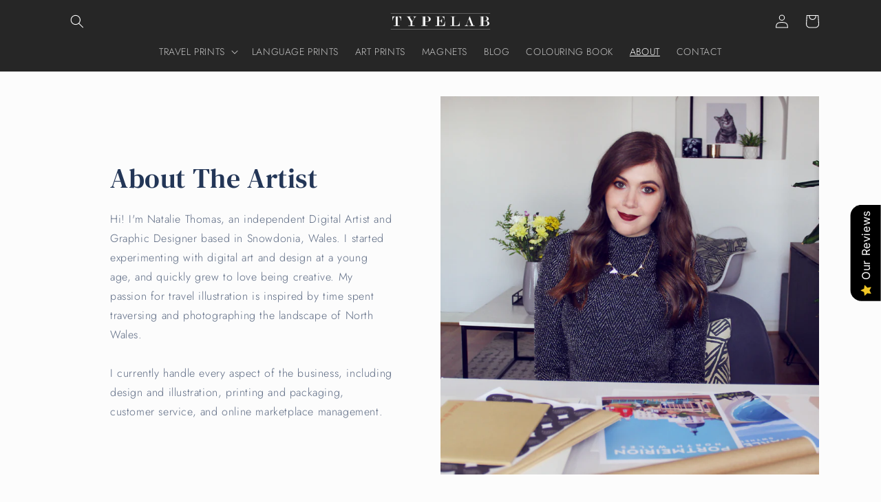

--- FILE ---
content_type: text/html; charset=utf-8
request_url: https://typelab.co.uk/pages/about
body_size: 51513
content:
<!doctype html>
<html class="no-js" lang="en">
  <head>
	

  <!-- Added by AUTOKETING SEO APP -->

  
  
  
  
  
  
  <!-- /Added by AUTOKETING SEO APP -->
  




    <meta charset="utf-8">
    <meta http-equiv="X-UA-Compatible" content="IE=edge">
    <meta name="viewport" content="width=device-width,initial-scale=1">
    <meta name="theme-color" content="">
    <meta name="google-site-verification" content="pXQ2q11yx9K728-Tu68uvIlRuIe-GrpOwPiBg7NzVac" />
    <link rel="canonical" href="https://typelab.co.uk/pages/about">
    <link rel="preconnect" href="https://cdn.shopify.com" crossorigin><link rel="icon" type="image/png" href="//typelab.co.uk/cdn/shop/files/T_Favicon_2.jpg?crop=center&height=32&v=1680451399&width=32"><link rel="preconnect" href="https://fonts.shopifycdn.com" crossorigin><!-- Air Reviews Script -->
 

    
    
    
    
  










<script>
  const AIR_REVIEWS = {};
  AIR_REVIEWS.product = null;
  AIR_REVIEWS.template = "page";
  AIR_REVIEWS.collections = [];
  AIR_REVIEWS.collectionsName = [];
  AIR_REVIEWS.customer = {
    id: null,
    email: null,
    first_name: null,
    last_name: null,
  };
  
  AIR_REVIEWS.branding = false;
  AIR_REVIEWS.appBlock = true;
  AIR_REVIEWS.shopData = false;
  AIR_REVIEWS.settings = {"allReviewBlock":{"bgColor":"#ffffff","heading":"All reviews page","hideProductThumbnails":"false","maxReview":"20","onlyMedia":"false","onlyPositive":"false","selectedProduct":"","summaryBgColor":"#f8f8f8","useSimpleSummary":"false"},"createdAt":"2023-09-07T15:17:05.912Z","shopDomain":"typelab-prints.myshopify.com","shopId":"H7EzlNirvDSThW0c6lFe","reviewPop":{"minimumRating":"all-reviews","includedPages":"","emptyImageCustom":"","pageShow":[],"excludedPages":"","showOnMobile":false,"emptyImage":"https://cdnapps.avada.io/airReviews/sample-review/empty-product.png","showOnDesktop":false,"desktopPosition":"desktop-bottom-left","enabled":false,"mobilePosition":"mobile-bottom-right","customCss":""},"reviewCarouselWidget":{"customPositionHomeDirection":"after","customPositionCatalog":"","showPreview":true,"carouselHeading":"","enableCarousel":true,"customPositionCatalogDirection":"after","hideCarouselImages":true,"customPositionProductDirection":"after","carouselHeadingColor":"#000000","carouselMinimumRating":"all-reviews","customPositionProduct":"","customPositionHome":"","showMobileNavigation":true,"hideCarouselProductName":false},"enabledEmailMerchant":false,"generalSetting":{"maxReviewImport":"20","autoTranslate":"english","autoSubmitPublish":"four-five","isTrashFeatureEnabled":false,"hideReviewDate":"","ratingOption":"All positive","sortOption":"sortlarest@feedback","photoOption":"all","amzRatingOption":"positive","amzSortOption":"recent","amzReviewerOption":"all_reviews","amzPhotoOption":"all_contents","cjdRatingOption":"5 star","cjdSortOption":"sortlarest@feedback","cjdPhotoOption":"all","shopeeRatingOption":"all_stars","shopeeSortOption":"default","shopeePhotoOption":"all_contents","enableAggregateRating":true,"eligibility":"everyone","enableTrashReview":true,"deleteAfterDays":15,"enableCountryFlag":false,"enableUGCContent":false,"isUsingPresetV2":false},"reviewWidget":{"customPositionCatalog":"","showOnMobile":true,"showOnHomePage":false,"desktopPosition":"desktop-right","enablePopupReview":false,"hideNoStarRating":true,"minimumRating":"all-reviews","floatButtonLabel":"Reviews","enableSidebar":true,"mobilePosition":"mobile-left","showProductPageBlock":true,"showOnProductList":true,"floatBtnIconCustom":"","showPreview":false,"enableStarRating":true,"showCatalogPage":false,"customPositionCatalogDirection":"after","previewType":"star-rating-settings","showProductPage":true,"floatBtnBgColor":"#000000","customPositionProductDirection":"after","floatBtnIcon":"https://imgur.com/ttZVtaG.png","customPositionProduct":"","customProductContainer":"","showOnDesktop":true,"floatBtnTextColor":"#FFFFFF","showByProduct":true},"reviewBlock":{"twoStarColor":"#E67F22","dateFormat":"mm_dd_yyyy","summaryButton":"Write a review","customPosition":".shopify-payment-button","primaryColor":"#121212","fiveStarColor":"#16A086","preset":1,"oneStarColor":"#E84C3D","threeStarColor":"#F1C40F","isShowBadgeText":false,"buttonTextColor":"#121212","id":1,"inlinePosition":"below-product","customPositionDirection":"after","buttonBorderRadius":4,"summaryHeading":"Review","policy":"By submitting, I acknowledge the Privacy and that my reviews will be publicly posted and shared online","emptyStarColor":"#BFBFBF","customCss":"","starIconType":"trustpilot-slim","badgeColor":"#2C6ECB","backgroundColor":"#EDEDED","styleAvatar":"gradient","requiredName":true,"formatCustomerName":"full_name","headingColor":"#000000","displayBadge":"after-customer-name","submitTextColor":"#ffffff","singleStarColor":"#FABF46","textColor":"#000000","shopLogoNotify":"","badgeIconType":"badge-circle","layout":"list","starColorType":"single-color","buttonBackgroundColor":"#f7f7f7","hasPolicy":false,"submitButtonColor":"#166CE1","storeLogo":"","advancedSetting":true,"fourStarColor":"#27AE61","requiredEmail":false,"secondaryColor":"#383838","font":"Inter","isEnableBadge":false,"summaryTextColor":"#121212"},"allReviewsPage":[{"firstName":"Ellie","lastName":"","images":[],"rate":5,"content":"Item as described, we’ll packaged","variants":[],"first_name":"Ellie","last_name":"","shopDomain":"typelab-prints.myshopify.com","products":[{"image":"https://cdn.shopify.com/s/files/1/0734/8394/4225/files/Aberystwyth-Ceredigion-Wales-Landscape-Print-Typelab-5960.jpg?v=1708115869","productLink":"https://typelab-prints.myshopify.com/products/aberystwyth-wales-landscape-print","title":"Aberystwyth, Ceredigion Wales Landscape Print"}],"productIds":[8184718491937],"verifyBuyer":false,"countryCode":"GB","helpful":0,"notHelpful":0,"hasImages":false,"verified":false,"source":"Written by guest","pinned":false,"isFeatured":false,"status":"approved","createdAt":"2025-12-20T16:31:14.856Z","id":"U9FgwIuX7YIlMRKiul5t","isProductExists":true,"statusBeforeTrash":"disapproved","product":{"image":"https://cdn.shopify.com/s/files/1/0734/8394/4225/files/Aberystwyth-Ceredigion-Wales-Landscape-Print-Typelab-5960.jpg?v=1708115869","productLink":"https://typelab-prints.myshopify.com/products/aberystwyth-wales-landscape-print","title":"Aberystwyth, Ceredigion Wales Landscape Print"},"productId":8184718491937},{"firstName":"Stacey","lastName":"","images":[],"rate":5,"content":"Bought by my daughter for her Step-dad’s birthday. He loved all things Blackpool and she loves the Red Arrows. Perfect gift.","variants":[],"first_name":"Stacey","last_name":"","shopDomain":"typelab-prints.myshopify.com","products":[{"image":"https://cdn.shopify.com/s/files/1/0734/8394/4225/files/Blackpool_Tower_Poster_V3_Disp_2.jpg?v=1740418685","productLink":"https://typelab-prints.myshopify.com/products/blackpool-tower-england-travel-print","title":"Blackpool Tower Print | Lancashire England Travel Wall Art"}],"productIds":[8184710824225],"verifyBuyer":false,"countryCode":"GB","helpful":0,"notHelpful":0,"hasImages":false,"verified":false,"source":"Written by guest","pinned":false,"isFeatured":false,"status":"approved","createdAt":"2025-12-17T15:09:18.436Z","id":"Gxb7LSob2n0gN9Bd1kPf","isProductExists":true,"statusBeforeTrash":"disapproved","product":{"image":"https://cdn.shopify.com/s/files/1/0734/8394/4225/files/Blackpool_Tower_Poster_V3_Disp_2.jpg?v=1740418685","productLink":"https://typelab-prints.myshopify.com/products/blackpool-tower-england-travel-print","title":"Blackpool Tower Print | Lancashire England Travel Wall Art"},"productId":8184710824225},{"firstName":"Ann","lastName":"","images":[],"rate":5,"content":"Beautiful print, delivered on time.","variants":[],"first_name":"Ann","last_name":"","shopDomain":"typelab-prints.myshopify.com","products":[{"image":"https://cdn.shopify.com/s/files/1/0734/8394/4225/files/Roath_Park_Poster_V2_Disp1.jpg?v=1732118077","productLink":"https://typelab-prints.myshopify.com/products/cardiff-print-roath-park-wales-travel-wall-art","title":"Cardiff Print | Roath Park Wales Travel Wall Art"}],"productIds":[14846309564802],"verifyBuyer":false,"countryCode":"GB","helpful":0,"notHelpful":0,"hasImages":false,"verified":false,"source":"Written by guest","pinned":false,"isFeatured":false,"status":"approved","createdAt":"2025-11-07T13:19:58.267Z","id":"ClX76BukAGjTMEWMu8xV","isProductExists":true,"statusBeforeTrash":"disapproved","product":{"image":"https://cdn.shopify.com/s/files/1/0734/8394/4225/files/Roath_Park_Poster_V2_Disp1.jpg?v=1732118077","productLink":"https://typelab-prints.myshopify.com/products/cardiff-print-roath-park-wales-travel-wall-art","title":"Cardiff Print | Roath Park Wales Travel Wall Art"},"productId":14846309564802},{"firstName":"Joanne","lastName":"","images":[],"rate":5,"content":"A lovely item, very pleased with it, one of my favourite places too.","variants":[],"first_name":"Joanne","last_name":"","shopDomain":"typelab-prints.myshopify.com","products":[{"image":"https://cdn.shopify.com/s/files/1/0734/8394/4225/files/Aberdaron-Print-Llyn-Peninsula-Wales-Travel-Wall-Art-Typelab-7583.jpg?v=1708115773","productLink":"https://typelab-prints.myshopify.com/products/aberdaron-print-llyn-peninsula-travel-wall-art","title":"Aberdaron Print, Llyn Peninsula Wales Travel Wall Art"}],"productIds":[8184703385889],"verifyBuyer":false,"countryCode":"GB","helpful":0,"notHelpful":0,"hasImages":false,"verified":false,"source":"Written by guest","pinned":false,"isFeatured":false,"status":"approved","createdAt":"2025-10-24T21:59:28.774Z","id":"QkIz3v77YDZasV8avAVP","isProductExists":true,"statusBeforeTrash":"disapproved","product":{"image":"https://cdn.shopify.com/s/files/1/0734/8394/4225/files/Aberdaron-Print-Llyn-Peninsula-Wales-Travel-Wall-Art-Typelab-7583.jpg?v=1708115773","productLink":"https://typelab-prints.myshopify.com/products/aberdaron-print-llyn-peninsula-travel-wall-art","title":"Aberdaron Print, Llyn Peninsula Wales Travel Wall Art"},"productId":8184703385889},{"firstName":"Alison","lastName":"","images":[],"rate":5,"content":"As expected, a quality product","variants":[],"first_name":"Alison","last_name":"","shopDomain":"typelab-prints.myshopify.com","products":[{"image":"https://cdn.shopify.com/s/files/1/0734/8394/4225/files/Llanddwyn-Island-Anglesey-Wales-Travel-Print-Typelab-4504.jpg?v=1708118868","productLink":"https://typelab-prints.myshopify.com/products/llanddwyn-anglesey-wales-travel-print","title":"Llanddwyn Island Anglesey Print | Wales Travel Wall Art"}],"productIds":[8184702599457],"verifyBuyer":false,"countryCode":"GB","helpful":0,"notHelpful":0,"hasImages":false,"verified":false,"source":"Written by guest","pinned":false,"isFeatured":false,"status":"approved","createdAt":"2025-10-15T15:17:25.220Z","id":"CA9zvADxWEtUG0163WjS","isProductExists":true,"statusBeforeTrash":"disapproved","product":{"image":"https://cdn.shopify.com/s/files/1/0734/8394/4225/files/Llanddwyn-Island-Anglesey-Wales-Travel-Print-Typelab-4504.jpg?v=1708118868","productLink":"https://typelab-prints.myshopify.com/products/llanddwyn-anglesey-wales-travel-print","title":"Llanddwyn Island Anglesey Print | Wales Travel Wall Art"},"productId":8184702599457},{"firstName":"Alison","lastName":"","images":[],"rate":5,"content":"As I expected, looks wonderful framed","variants":[],"first_name":"Alison","last_name":"","shopDomain":"typelab-prints.myshopify.com","products":[{"image":"https://cdn.shopify.com/s/files/1/0734/8394/4225/files/Menai-Straits-Anglesey-Wales-Travel-Print-Typelab-9216.jpg?v=1708119009","productLink":"https://typelab-prints.myshopify.com/products/menai-straits-anglesey-travel-print","title":"Menai Straits Anglesey Print | Wales Travel Wall Art"}],"productIds":[8184703648033],"verifyBuyer":false,"countryCode":"GB","helpful":0,"notHelpful":0,"hasImages":false,"verified":false,"source":"Written by guest","pinned":false,"isFeatured":false,"status":"approved","createdAt":"2025-10-15T15:16:47.110Z","id":"0HSeXsa4xYDXbie4l843","isProductExists":true,"statusBeforeTrash":"disapproved","product":{"image":"https://cdn.shopify.com/s/files/1/0734/8394/4225/files/Menai-Straits-Anglesey-Wales-Travel-Print-Typelab-9216.jpg?v=1708119009","productLink":"https://typelab-prints.myshopify.com/products/menai-straits-anglesey-travel-print","title":"Menai Straits Anglesey Print | Wales Travel Wall Art"},"productId":8184703648033},{"firstName":"Andrea","lastName":"","images":["https://firebasestorage.googleapis.com/v0/b/air-reviews.appspot.com/o/submitReview%2FH7EzlNirvDSThW0c6lFe%2F1758889387551_Screenshot%202025-09-26%20132136.webp?alt=media&token=a558e423-6db2-46de-bcc0-9f60a7d19a44"],"rate":5,"content":"Looks great, framed, in my hallway.","variants":[],"first_name":"Andrea","last_name":"","shopDomain":"typelab-prints.myshopify.com","products":[{"image":"https://cdn.shopify.com/s/files/1/0734/8394/4225/files/Talacre_Lighthouse_Print_2_Disp3.jpg?v=1729522594","productLink":"https://typelab-prints.myshopify.com/products/talacre-beach-lighthouse-print-holywell-wales-travel-wall-art","title":"Talacre Beach Lighthouse Print | Holywell Wales Travel Wall Art"}],"productIds":[14693819056514],"verifyBuyer":false,"countryCode":"GB","helpful":0,"notHelpful":0,"hasImages":true,"verified":false,"source":"Written by guest","pinned":false,"isFeatured":false,"status":"approved","createdAt":"2025-09-26T12:23:21.416Z","id":"3XQuQPQLEqWmJjkdqWFj","isProductExists":true,"statusBeforeTrash":"disapproved","product":{"image":"https://cdn.shopify.com/s/files/1/0734/8394/4225/files/Talacre_Lighthouse_Print_2_Disp3.jpg?v=1729522594","productLink":"https://typelab-prints.myshopify.com/products/talacre-beach-lighthouse-print-holywell-wales-travel-wall-art","title":"Talacre Beach Lighthouse Print | Holywell Wales Travel Wall Art"},"productId":14693819056514},{"firstName":"Daniel","lastName":"","images":[],"rate":5,"content":"Great alphabet of the ancestors! Thank you!","variants":[],"first_name":"Daniel","last_name":"","shopDomain":"typelab-prints.myshopify.com","products":[{"image":"https://cdn.shopify.com/s/files/1/0734/8394/4225/files/Polish-Alphabet-Print-Language-Learning-Wall-Art-Typelab-5539.jpg?v=1708119398","productLink":"https://typelab-prints.myshopify.com/products/polish-alphabet-print","title":"Polish Alphabet Print, Language Learning Wall Art"}],"productIds":[8184737399073],"verifyBuyer":false,"countryCode":"GB","helpful":0,"notHelpful":0,"hasImages":false,"verified":false,"source":"Written by guest","pinned":false,"isFeatured":false,"status":"approved","createdAt":"2025-09-22T15:03:54.168Z","id":"ceBNUFC5aEPpRU9DMVQ4","isProductExists":true,"statusBeforeTrash":"disapproved","product":{"image":"https://cdn.shopify.com/s/files/1/0734/8394/4225/files/Polish-Alphabet-Print-Language-Learning-Wall-Art-Typelab-5539.jpg?v=1708119398","productLink":"https://typelab-prints.myshopify.com/products/polish-alphabet-print","title":"Polish Alphabet Print, Language Learning Wall Art"},"productId":8184737399073},{"firstName":"Daniel","lastName":"","images":[],"rate":5,"content":"Awesome alphabet of the ancestors language! Thank you!","variants":[],"first_name":"Daniel","last_name":"","shopDomain":"typelab-prints.myshopify.com","products":[{"image":"https://cdn.shopify.com/s/files/1/0734/8394/4225/files/Lithuanian-Alphabet-Print-Language-Learning-Wall-Art-Typelab-6261.jpg?v=1708118782","productLink":"https://typelab-prints.myshopify.com/products/lithuanian-alphabet-print","title":"Lithuanian Alphabet Print, Language Learning Wall Art"}],"productIds":[8184720097569],"verifyBuyer":false,"countryCode":"GB","helpful":0,"notHelpful":0,"hasImages":false,"verified":false,"source":"Written by guest","pinned":false,"isFeatured":false,"status":"approved","createdAt":"2025-09-22T15:03:09.309Z","id":"kqwXeDJir7OUFmuh9gMD","isProductExists":true,"statusBeforeTrash":"disapproved","product":{"image":"https://cdn.shopify.com/s/files/1/0734/8394/4225/files/Lithuanian-Alphabet-Print-Language-Learning-Wall-Art-Typelab-6261.jpg?v=1708118782","productLink":"https://typelab-prints.myshopify.com/products/lithuanian-alphabet-print","title":"Lithuanian Alphabet Print, Language Learning Wall Art"},"productId":8184720097569},{"firstName":"Brent","lastName":"","images":[],"rate":5,"content":"Arrived quickly and was super high quality","variants":[],"first_name":"Brent","last_name":"","shopDomain":"typelab-prints.myshopify.com","products":[{"image":"https://cdn.shopify.com/s/files/1/0734/8394/4225/files/Boho-Ukrainian-Alphabet-Print-Language-Learning-Wall-Art-Typelab-4117.jpg?v=1708116289","productLink":"https://typelab-prints.myshopify.com/products/boho-ukrainian-alphabet-print","title":"Boho Ukrainian Alphabet Print, Language Learning Wall Art"}],"productIds":[8184704565537],"verifyBuyer":false,"countryCode":"GB","helpful":0,"notHelpful":0,"hasImages":false,"verified":false,"source":"Written by guest","pinned":false,"isFeatured":false,"status":"approved","createdAt":"2025-09-09T10:02:34.962Z","id":"Rr1DJUpUGxVvVnxwg7sK","isProductExists":true,"statusBeforeTrash":"disapproved","product":{"image":"https://cdn.shopify.com/s/files/1/0734/8394/4225/files/Boho-Ukrainian-Alphabet-Print-Language-Learning-Wall-Art-Typelab-4117.jpg?v=1708116289","productLink":"https://typelab-prints.myshopify.com/products/boho-ukrainian-alphabet-print","title":"Boho Ukrainian Alphabet Print, Language Learning Wall Art"},"productId":8184704565537},{"firstName":"Brent","lastName":"","images":[],"rate":5,"content":"Loved it - high quality and crisp printing","variants":[],"first_name":"Brent","last_name":"","shopDomain":"typelab-prints.myshopify.com","products":[{"image":"https://cdn.shopify.com/s/files/1/0734/8394/4225/products/il_fullxfull.3989882553_qno1.jpg?v=1755111804","productLink":"https://typelab-prints.myshopify.com/products/ukrainian-alphabet-print-cyrillic-language-poster","title":"Bold Ukrainian Alphabet Print | Black and White Cyrillic Language Poster"}],"productIds":[8184719311137],"verifyBuyer":false,"countryCode":"GB","helpful":0,"notHelpful":0,"hasImages":false,"verified":false,"source":"Written by guest","pinned":false,"isFeatured":false,"status":"approved","createdAt":"2025-09-09T10:01:37.281Z","id":"VPKpmQbvwti1iT5KQb6a","isProductExists":true,"statusBeforeTrash":"disapproved","product":{"image":"https://cdn.shopify.com/s/files/1/0734/8394/4225/products/il_fullxfull.3989882553_qno1.jpg?v=1755111804","productLink":"https://typelab-prints.myshopify.com/products/ukrainian-alphabet-print-cyrillic-language-poster","title":"Bold Ukrainian Alphabet Print | Black and White Cyrillic Language Poster"},"productId":8184719311137},{"firstName":"Shelley","lastName":"","images":[],"rate":5,"content":"Gorgeous print and great communication from seller ⭐️⭐️","variants":[],"first_name":"Shelley","last_name":"","shopDomain":"typelab-prints.myshopify.com","products":[{"image":"https://cdn.shopify.com/s/files/1/0734/8394/4225/files/Protaras-Cyprus-Travel-Print-Typelab-3082.jpg?v=1708119527","productLink":"https://typelab-prints.myshopify.com/products/protaras-cyprus-print-travel-wall-art","title":"Protaras Cyprus Print | Coastal Travel Wall Art"}],"productIds":[8184706695457],"verifyBuyer":false,"countryCode":"GB","helpful":0,"notHelpful":0,"hasImages":false,"verified":false,"source":"Written by guest","pinned":false,"isFeatured":false,"status":"approved","createdAt":"2025-09-08T22:20:20.122Z","id":"EtPipSyMJ2dsIGNMpmaJ","isProductExists":true,"statusBeforeTrash":"disapproved","product":{"image":"https://cdn.shopify.com/s/files/1/0734/8394/4225/files/Protaras-Cyprus-Travel-Print-Typelab-3082.jpg?v=1708119527","productLink":"https://typelab-prints.myshopify.com/products/protaras-cyprus-print-travel-wall-art","title":"Protaras Cyprus Print | Coastal Travel Wall Art"},"productId":8184706695457},{"firstName":"Jane","lastName":"","images":[],"rate":5,"content":"Faultless - extremely high quality print and beautifully wrapped so the prints arrived in pristine condition. Highly recommended","variants":[],"first_name":"Jane","last_name":"","shopDomain":"typelab-prints.myshopify.com","products":[{"image":"https://cdn.shopify.com/s/files/1/0734/8394/4225/files/South-Stack-Lighthouse-Anglesey-Wales-Travel-Print-Typelab-4228.jpg?v=1708120219","productLink":"https://typelab-prints.myshopify.com/products/south-stack-anglesey-travel-print","title":"South Stack Lighthouse, Anglesey Wales Travel Print"}],"productIds":[8184702501153],"verifyBuyer":false,"countryCode":"GB","helpful":0,"notHelpful":0,"hasImages":false,"verified":false,"source":"Written by guest","pinned":false,"isFeatured":false,"status":"approved","createdAt":"2025-08-26T08:21:09.248Z","id":"NLXt3i9rLlM1RJNKQ417","isProductExists":true,"statusBeforeTrash":"disapproved","product":{"image":"https://cdn.shopify.com/s/files/1/0734/8394/4225/files/South-Stack-Lighthouse-Anglesey-Wales-Travel-Print-Typelab-4228.jpg?v=1708120219","productLink":"https://typelab-prints.myshopify.com/products/south-stack-anglesey-travel-print","title":"South Stack Lighthouse, Anglesey Wales Travel Print"},"productId":8184702501153},{"firstName":"Jane","lastName":"","images":[],"rate":5,"content":"Faultless - extremely high quality print and beautifully wrapped so the prints arrived in pristine condition. Highly recommended","variants":[],"first_name":"Jane","last_name":"","shopDomain":"typelab-prints.myshopify.com","products":[{"image":"https://cdn.shopify.com/s/files/1/0734/8394/4225/files/Penmon-Lighthouse-Anglesey-Wales-Travel-Print-Typelab-3105.jpg?v=1708119356","productLink":"https://typelab-prints.myshopify.com/products/penmon-anglesey-wales-travel-print","title":"Penmon Lighthouse, Anglesey Wales Travel Print"}],"productIds":[8184705909025],"verifyBuyer":false,"countryCode":"GB","helpful":0,"notHelpful":0,"hasImages":false,"verified":false,"source":"Written by guest","pinned":false,"isFeatured":false,"status":"approved","createdAt":"2025-08-26T08:20:45.950Z","id":"HMiaJ86WHAVVuY0NyYkG","isProductExists":true,"statusBeforeTrash":"disapproved","product":{"image":"https://cdn.shopify.com/s/files/1/0734/8394/4225/files/Penmon-Lighthouse-Anglesey-Wales-Travel-Print-Typelab-3105.jpg?v=1708119356","productLink":"https://typelab-prints.myshopify.com/products/penmon-anglesey-wales-travel-print","title":"Penmon Lighthouse, Anglesey Wales Travel Print"},"productId":8184705909025},{"firstName":"Jane","lastName":"","images":[],"rate":5,"content":"Faultless - extremely high quality print and beautifully wrapped so the prints arrived in pristine condition. Highly recommended","variants":[],"first_name":"Jane","last_name":"","shopDomain":"typelab-prints.myshopify.com","products":[{"image":"https://cdn.shopify.com/s/files/1/0734/8394/4225/files/Menai-Bridge-Anglesey-Wales-Travel-Print-Typelab-7395.jpg?v=1708119029","productLink":"https://typelab-prints.myshopify.com/products/menai-bridge-anglesey-travel-print","title":"Menai Bridge, Anglesey Wales Travel Print"}],"productIds":[8184720392481],"verifyBuyer":false,"countryCode":"GB","helpful":0,"notHelpful":0,"hasImages":false,"verified":false,"source":"Written by guest","pinned":false,"isFeatured":false,"status":"approved","createdAt":"2025-08-26T08:20:10.833Z","id":"wQ8EJgmyaXdBCJXdDFr8","isProductExists":true,"statusBeforeTrash":"disapproved","product":{"image":"https://cdn.shopify.com/s/files/1/0734/8394/4225/files/Menai-Bridge-Anglesey-Wales-Travel-Print-Typelab-7395.jpg?v=1708119029","productLink":"https://typelab-prints.myshopify.com/products/menai-bridge-anglesey-travel-print","title":"Menai Bridge, Anglesey Wales Travel Print"},"productId":8184720392481},{"firstName":"Jane","lastName":"","images":[],"rate":5,"content":"Faultless - extremely high quality print and beautifully wrapped so the prints arrived in pristine condition. Highly recommended","variants":[],"first_name":"Jane","last_name":"","shopDomain":"typelab-prints.myshopify.com","products":[{"image":"https://cdn.shopify.com/s/files/1/0734/8394/4225/files/Llanddwyn-Island-Anglesey-Wales-Travel-Print-Typelab-4504.jpg?v=1708118868","productLink":"https://typelab-prints.myshopify.com/products/llanddwyn-anglesey-wales-travel-print","title":"Llanddwyn Island Anglesey Print | Wales Travel Wall Art"}],"productIds":[8184702599457],"verifyBuyer":false,"countryCode":"GB","helpful":0,"notHelpful":0,"hasImages":false,"verified":false,"source":"Written by guest","pinned":false,"isFeatured":false,"status":"approved","createdAt":"2025-08-26T08:19:25.795Z","id":"y6IDuvqG06gtJo1yFezI","isProductExists":true,"statusBeforeTrash":"disapproved","product":{"image":"https://cdn.shopify.com/s/files/1/0734/8394/4225/files/Llanddwyn-Island-Anglesey-Wales-Travel-Print-Typelab-4504.jpg?v=1708118868","productLink":"https://typelab-prints.myshopify.com/products/llanddwyn-anglesey-wales-travel-print","title":"Llanddwyn Island Anglesey Print | Wales Travel Wall Art"},"productId":8184702599457},{"firstName":"Donna","lastName":"","images":[],"rate":5,"content":"The print is just as I hoped -- beautiful, on high quality paper, and crisp. Perfect!","variants":[],"first_name":"Donna","last_name":"","shopDomain":"typelab-prints.myshopify.com","products":[{"image":"https://cdn.shopify.com/s/files/1/0734/8394/4225/files/Portree-Bay-Isle-of-Skye-Landscape-Print-Typelab-4101.jpg?v=1708119483","productLink":"https://typelab-prints.myshopify.com/products/portree-bay-isle-of-skye-landscape-print","title":"Portree Bay, Isle of Skye Landscape Print"}],"productIds":[8190919868705],"verifyBuyer":false,"countryCode":"GB","helpful":0,"notHelpful":0,"hasImages":false,"verified":false,"source":"Written by guest","pinned":false,"isFeatured":false,"status":"approved","createdAt":"2025-08-06T16:19:31.529Z","id":"cw6IkEH0caplHbRGJvT7","isProductExists":true,"statusBeforeTrash":"disapproved","product":{"image":"https://cdn.shopify.com/s/files/1/0734/8394/4225/files/Portree-Bay-Isle-of-Skye-Landscape-Print-Typelab-4101.jpg?v=1708119483","productLink":"https://typelab-prints.myshopify.com/products/portree-bay-isle-of-skye-landscape-print","title":"Portree Bay, Isle of Skye Landscape Print"},"productId":8190919868705},{"firstName":"Geoff","lastName":"","images":[],"rate":5,"content":"A very acurate image of the Dome at Portmeirion, one of the few images that show the place as it actually is, having been to Portmeirion in 2022, it shows the view of the Dome from the village square and the Bristol Colinade, nice image which brings back good memories.","variants":[],"first_name":"Geoff","last_name":"","shopDomain":"typelab-prints.myshopify.com","products":[{"image":"https://cdn.shopify.com/s/files/1/0734/8394/4225/files/Portmeirion_Poster_T2_Disp_1.jpg?v=1732140333","productLink":"https://typelab-prints.myshopify.com/products/portmeirion-wales-print-gwynedd-wall-art","title":"Portmeirion Wales Print | Gwynedd Travel Wall Art"}],"productIds":[8184738185505],"verifyBuyer":false,"countryCode":"GB","helpful":0,"notHelpful":0,"hasImages":false,"verified":false,"source":"Written by guest","pinned":false,"isFeatured":false,"status":"approved","createdAt":"2025-07-28T17:12:25.772Z","id":"z2iPbiN4nXioUqHv5AmH","isProductExists":true,"statusBeforeTrash":"disapproved","product":{"image":"https://cdn.shopify.com/s/files/1/0734/8394/4225/files/Portmeirion_Poster_T2_Disp_1.jpg?v=1732140333","productLink":"https://typelab-prints.myshopify.com/products/portmeirion-wales-print-gwynedd-wall-art","title":"Portmeirion Wales Print | Gwynedd Travel Wall Art"},"productId":8184738185505},{"firstName":"Anne","lastName":"","images":[],"rate":5,"content":"Great item. I’m very pleased, thanks.","variants":[],"first_name":"Anne","last_name":"","shopDomain":"typelab-prints.myshopify.com","products":[{"image":"https://cdn.shopify.com/s/files/1/0734/8394/4225/files/Penmon-Lighthouse-Anglesey-Wales-Travel-Print-Typelab-3105.jpg?v=1708119356","productLink":"https://typelab-prints.myshopify.com/products/penmon-anglesey-wales-travel-print","title":"Penmon Lighthouse, Anglesey Wales Travel Print"}],"productIds":[8184705909025],"verifyBuyer":false,"countryCode":"GB","helpful":0,"notHelpful":0,"hasImages":false,"verified":false,"source":"Written by guest","pinned":false,"isFeatured":false,"status":"approved","createdAt":"2025-05-29T12:47:37.806Z","id":"nh9dLkGbAmU4hjeh6zQe","isProductExists":true,"statusBeforeTrash":"disapproved","product":{"image":"https://cdn.shopify.com/s/files/1/0734/8394/4225/files/Penmon-Lighthouse-Anglesey-Wales-Travel-Print-Typelab-3105.jpg?v=1708119356","productLink":"https://typelab-prints.myshopify.com/products/penmon-anglesey-wales-travel-print","title":"Penmon Lighthouse, Anglesey Wales Travel Print"},"productId":8184705909025},{"firstName":"Anne","lastName":"","images":[],"rate":5,"content":"Great item. I’m very pleased, thanks.","variants":[],"first_name":"Anne","last_name":"","shopDomain":"typelab-prints.myshopify.com","products":[{"image":"https://cdn.shopify.com/s/files/1/0734/8394/4225/files/Llanddwyn-Island-Anglesey-Wales-Travel-Print-Typelab-4504.jpg?v=1708118868","productLink":"https://typelab-prints.myshopify.com/products/llanddwyn-anglesey-wales-travel-print","title":"Llanddwyn Island Anglesey Print | Wales Travel Wall Art"}],"productIds":[8184702599457],"verifyBuyer":false,"countryCode":"GB","helpful":0,"notHelpful":0,"hasImages":false,"verified":false,"source":"Written by guest","pinned":false,"isFeatured":false,"status":"approved","createdAt":"2025-05-29T12:46:48.410Z","id":"fs5LkeTsjEUHjGB5Lwg5","isProductExists":true,"statusBeforeTrash":"disapproved","product":{"image":"https://cdn.shopify.com/s/files/1/0734/8394/4225/files/Llanddwyn-Island-Anglesey-Wales-Travel-Print-Typelab-4504.jpg?v=1708118868","productLink":"https://typelab-prints.myshopify.com/products/llanddwyn-anglesey-wales-travel-print","title":"Llanddwyn Island Anglesey Print | Wales Travel Wall Art"},"productId":8184702599457}],"popReviews":[{"firstName":"Ellie","lastName":"","images":[],"rate":5,"content":"Item as described, we’ll packaged","variants":[],"first_name":"Ellie","last_name":"","shopDomain":"typelab-prints.myshopify.com","products":[{"image":"https://cdn.shopify.com/s/files/1/0734/8394/4225/files/Aberystwyth-Ceredigion-Wales-Landscape-Print-Typelab-5960.jpg?v=1708115869","productLink":"https://typelab-prints.myshopify.com/products/aberystwyth-wales-landscape-print","title":"Aberystwyth, Ceredigion Wales Landscape Print"}],"productIds":[8184718491937],"verifyBuyer":false,"countryCode":"GB","helpful":0,"notHelpful":0,"hasImages":false,"verified":false,"source":"Written by guest","pinned":false,"isFeatured":false,"status":"approved","createdAt":"2025-12-20T16:31:14.856Z","id":"U9FgwIuX7YIlMRKiul5t","isProductExists":true,"statusBeforeTrash":"disapproved","product":{"image":"https://cdn.shopify.com/s/files/1/0734/8394/4225/files/Aberystwyth-Ceredigion-Wales-Landscape-Print-Typelab-5960.jpg?v=1708115869","productLink":"https://typelab-prints.myshopify.com/products/aberystwyth-wales-landscape-print","title":"Aberystwyth, Ceredigion Wales Landscape Print"},"productId":8184718491937},{"firstName":"Stacey","lastName":"","images":[],"rate":5,"content":"Bought by my daughter for her Step-dad’s birthday. He loved all things Blackpool and she loves the Red Arrows. Perfect gift.","variants":[],"first_name":"Stacey","last_name":"","shopDomain":"typelab-prints.myshopify.com","products":[{"image":"https://cdn.shopify.com/s/files/1/0734/8394/4225/files/Blackpool_Tower_Poster_V3_Disp_2.jpg?v=1740418685","productLink":"https://typelab-prints.myshopify.com/products/blackpool-tower-england-travel-print","title":"Blackpool Tower Print | Lancashire England Travel Wall Art"}],"productIds":[8184710824225],"verifyBuyer":false,"countryCode":"GB","helpful":0,"notHelpful":0,"hasImages":false,"verified":false,"source":"Written by guest","pinned":false,"isFeatured":false,"status":"approved","createdAt":"2025-12-17T15:09:18.436Z","id":"Gxb7LSob2n0gN9Bd1kPf","isProductExists":true,"statusBeforeTrash":"disapproved","product":{"image":"https://cdn.shopify.com/s/files/1/0734/8394/4225/files/Blackpool_Tower_Poster_V3_Disp_2.jpg?v=1740418685","productLink":"https://typelab-prints.myshopify.com/products/blackpool-tower-england-travel-print","title":"Blackpool Tower Print | Lancashire England Travel Wall Art"},"productId":8184710824225},{"firstName":"Ann","lastName":"","images":[],"rate":5,"content":"Beautiful print, delivered on time.","variants":[],"first_name":"Ann","last_name":"","shopDomain":"typelab-prints.myshopify.com","products":[{"image":"https://cdn.shopify.com/s/files/1/0734/8394/4225/files/Roath_Park_Poster_V2_Disp1.jpg?v=1732118077","productLink":"https://typelab-prints.myshopify.com/products/cardiff-print-roath-park-wales-travel-wall-art","title":"Cardiff Print | Roath Park Wales Travel Wall Art"}],"productIds":[14846309564802],"verifyBuyer":false,"countryCode":"GB","helpful":0,"notHelpful":0,"hasImages":false,"verified":false,"source":"Written by guest","pinned":false,"isFeatured":false,"status":"approved","createdAt":"2025-11-07T13:19:58.267Z","id":"ClX76BukAGjTMEWMu8xV","isProductExists":true,"statusBeforeTrash":"disapproved","product":{"image":"https://cdn.shopify.com/s/files/1/0734/8394/4225/files/Roath_Park_Poster_V2_Disp1.jpg?v=1732118077","productLink":"https://typelab-prints.myshopify.com/products/cardiff-print-roath-park-wales-travel-wall-art","title":"Cardiff Print | Roath Park Wales Travel Wall Art"},"productId":14846309564802},{"firstName":"Joanne","lastName":"","images":[],"rate":5,"content":"A lovely item, very pleased with it, one of my favourite places too.","variants":[],"first_name":"Joanne","last_name":"","shopDomain":"typelab-prints.myshopify.com","products":[{"image":"https://cdn.shopify.com/s/files/1/0734/8394/4225/files/Aberdaron-Print-Llyn-Peninsula-Wales-Travel-Wall-Art-Typelab-7583.jpg?v=1708115773","productLink":"https://typelab-prints.myshopify.com/products/aberdaron-print-llyn-peninsula-travel-wall-art","title":"Aberdaron Print, Llyn Peninsula Wales Travel Wall Art"}],"productIds":[8184703385889],"verifyBuyer":false,"countryCode":"GB","helpful":0,"notHelpful":0,"hasImages":false,"verified":false,"source":"Written by guest","pinned":false,"isFeatured":false,"status":"approved","createdAt":"2025-10-24T21:59:28.774Z","id":"QkIz3v77YDZasV8avAVP","isProductExists":true,"statusBeforeTrash":"disapproved","product":{"image":"https://cdn.shopify.com/s/files/1/0734/8394/4225/files/Aberdaron-Print-Llyn-Peninsula-Wales-Travel-Wall-Art-Typelab-7583.jpg?v=1708115773","productLink":"https://typelab-prints.myshopify.com/products/aberdaron-print-llyn-peninsula-travel-wall-art","title":"Aberdaron Print, Llyn Peninsula Wales Travel Wall Art"},"productId":8184703385889},{"firstName":"Alison","lastName":"","images":[],"rate":5,"content":"As expected, a quality product","variants":[],"first_name":"Alison","last_name":"","shopDomain":"typelab-prints.myshopify.com","products":[{"image":"https://cdn.shopify.com/s/files/1/0734/8394/4225/files/Llanddwyn-Island-Anglesey-Wales-Travel-Print-Typelab-4504.jpg?v=1708118868","productLink":"https://typelab-prints.myshopify.com/products/llanddwyn-anglesey-wales-travel-print","title":"Llanddwyn Island Anglesey Print | Wales Travel Wall Art"}],"productIds":[8184702599457],"verifyBuyer":false,"countryCode":"GB","helpful":0,"notHelpful":0,"hasImages":false,"verified":false,"source":"Written by guest","pinned":false,"isFeatured":false,"status":"approved","createdAt":"2025-10-15T15:17:25.220Z","id":"CA9zvADxWEtUG0163WjS","isProductExists":true,"statusBeforeTrash":"disapproved","product":{"image":"https://cdn.shopify.com/s/files/1/0734/8394/4225/files/Llanddwyn-Island-Anglesey-Wales-Travel-Print-Typelab-4504.jpg?v=1708118868","productLink":"https://typelab-prints.myshopify.com/products/llanddwyn-anglesey-wales-travel-print","title":"Llanddwyn Island Anglesey Print | Wales Travel Wall Art"},"productId":8184702599457},{"firstName":"Alison","lastName":"","images":[],"rate":5,"content":"As I expected, looks wonderful framed","variants":[],"first_name":"Alison","last_name":"","shopDomain":"typelab-prints.myshopify.com","products":[{"image":"https://cdn.shopify.com/s/files/1/0734/8394/4225/files/Menai-Straits-Anglesey-Wales-Travel-Print-Typelab-9216.jpg?v=1708119009","productLink":"https://typelab-prints.myshopify.com/products/menai-straits-anglesey-travel-print","title":"Menai Straits Anglesey Print | Wales Travel Wall Art"}],"productIds":[8184703648033],"verifyBuyer":false,"countryCode":"GB","helpful":0,"notHelpful":0,"hasImages":false,"verified":false,"source":"Written by guest","pinned":false,"isFeatured":false,"status":"approved","createdAt":"2025-10-15T15:16:47.110Z","id":"0HSeXsa4xYDXbie4l843","isProductExists":true,"statusBeforeTrash":"disapproved","product":{"image":"https://cdn.shopify.com/s/files/1/0734/8394/4225/files/Menai-Straits-Anglesey-Wales-Travel-Print-Typelab-9216.jpg?v=1708119009","productLink":"https://typelab-prints.myshopify.com/products/menai-straits-anglesey-travel-print","title":"Menai Straits Anglesey Print | Wales Travel Wall Art"},"productId":8184703648033},{"firstName":"Andrea","lastName":"","images":["https://firebasestorage.googleapis.com/v0/b/air-reviews.appspot.com/o/submitReview%2FH7EzlNirvDSThW0c6lFe%2F1758889387551_Screenshot%202025-09-26%20132136.webp?alt=media&token=a558e423-6db2-46de-bcc0-9f60a7d19a44"],"rate":5,"content":"Looks great, framed, in my hallway.","variants":[],"first_name":"Andrea","last_name":"","shopDomain":"typelab-prints.myshopify.com","products":[{"image":"https://cdn.shopify.com/s/files/1/0734/8394/4225/files/Talacre_Lighthouse_Print_2_Disp3.jpg?v=1729522594","productLink":"https://typelab-prints.myshopify.com/products/talacre-beach-lighthouse-print-holywell-wales-travel-wall-art","title":"Talacre Beach Lighthouse Print | Holywell Wales Travel Wall Art"}],"productIds":[14693819056514],"verifyBuyer":false,"countryCode":"GB","helpful":0,"notHelpful":0,"hasImages":true,"verified":false,"source":"Written by guest","pinned":false,"isFeatured":false,"status":"approved","createdAt":"2025-09-26T12:23:21.416Z","id":"3XQuQPQLEqWmJjkdqWFj","isProductExists":true,"statusBeforeTrash":"disapproved","product":{"image":"https://cdn.shopify.com/s/files/1/0734/8394/4225/files/Talacre_Lighthouse_Print_2_Disp3.jpg?v=1729522594","productLink":"https://typelab-prints.myshopify.com/products/talacre-beach-lighthouse-print-holywell-wales-travel-wall-art","title":"Talacre Beach Lighthouse Print | Holywell Wales Travel Wall Art"},"productId":14693819056514},{"firstName":"Daniel","lastName":"","images":[],"rate":5,"content":"Great alphabet of the ancestors! Thank you!","variants":[],"first_name":"Daniel","last_name":"","shopDomain":"typelab-prints.myshopify.com","products":[{"image":"https://cdn.shopify.com/s/files/1/0734/8394/4225/files/Polish-Alphabet-Print-Language-Learning-Wall-Art-Typelab-5539.jpg?v=1708119398","productLink":"https://typelab-prints.myshopify.com/products/polish-alphabet-print","title":"Polish Alphabet Print, Language Learning Wall Art"}],"productIds":[8184737399073],"verifyBuyer":false,"countryCode":"GB","helpful":0,"notHelpful":0,"hasImages":false,"verified":false,"source":"Written by guest","pinned":false,"isFeatured":false,"status":"approved","createdAt":"2025-09-22T15:03:54.168Z","id":"ceBNUFC5aEPpRU9DMVQ4","isProductExists":true,"statusBeforeTrash":"disapproved","product":{"image":"https://cdn.shopify.com/s/files/1/0734/8394/4225/files/Polish-Alphabet-Print-Language-Learning-Wall-Art-Typelab-5539.jpg?v=1708119398","productLink":"https://typelab-prints.myshopify.com/products/polish-alphabet-print","title":"Polish Alphabet Print, Language Learning Wall Art"},"productId":8184737399073},{"firstName":"Daniel","lastName":"","images":[],"rate":5,"content":"Awesome alphabet of the ancestors language! Thank you!","variants":[],"first_name":"Daniel","last_name":"","shopDomain":"typelab-prints.myshopify.com","products":[{"image":"https://cdn.shopify.com/s/files/1/0734/8394/4225/files/Lithuanian-Alphabet-Print-Language-Learning-Wall-Art-Typelab-6261.jpg?v=1708118782","productLink":"https://typelab-prints.myshopify.com/products/lithuanian-alphabet-print","title":"Lithuanian Alphabet Print, Language Learning Wall Art"}],"productIds":[8184720097569],"verifyBuyer":false,"countryCode":"GB","helpful":0,"notHelpful":0,"hasImages":false,"verified":false,"source":"Written by guest","pinned":false,"isFeatured":false,"status":"approved","createdAt":"2025-09-22T15:03:09.309Z","id":"kqwXeDJir7OUFmuh9gMD","isProductExists":true,"statusBeforeTrash":"disapproved","product":{"image":"https://cdn.shopify.com/s/files/1/0734/8394/4225/files/Lithuanian-Alphabet-Print-Language-Learning-Wall-Art-Typelab-6261.jpg?v=1708118782","productLink":"https://typelab-prints.myshopify.com/products/lithuanian-alphabet-print","title":"Lithuanian Alphabet Print, Language Learning Wall Art"},"productId":8184720097569},{"firstName":"Brent","lastName":"","images":[],"rate":5,"content":"Arrived quickly and was super high quality","variants":[],"first_name":"Brent","last_name":"","shopDomain":"typelab-prints.myshopify.com","products":[{"image":"https://cdn.shopify.com/s/files/1/0734/8394/4225/files/Boho-Ukrainian-Alphabet-Print-Language-Learning-Wall-Art-Typelab-4117.jpg?v=1708116289","productLink":"https://typelab-prints.myshopify.com/products/boho-ukrainian-alphabet-print","title":"Boho Ukrainian Alphabet Print, Language Learning Wall Art"}],"productIds":[8184704565537],"verifyBuyer":false,"countryCode":"GB","helpful":0,"notHelpful":0,"hasImages":false,"verified":false,"source":"Written by guest","pinned":false,"isFeatured":false,"status":"approved","createdAt":"2025-09-09T10:02:34.962Z","id":"Rr1DJUpUGxVvVnxwg7sK","isProductExists":true,"statusBeforeTrash":"disapproved","product":{"image":"https://cdn.shopify.com/s/files/1/0734/8394/4225/files/Boho-Ukrainian-Alphabet-Print-Language-Learning-Wall-Art-Typelab-4117.jpg?v=1708116289","productLink":"https://typelab-prints.myshopify.com/products/boho-ukrainian-alphabet-print","title":"Boho Ukrainian Alphabet Print, Language Learning Wall Art"},"productId":8184704565537},{"firstName":"Brent","lastName":"","images":[],"rate":5,"content":"Loved it - high quality and crisp printing","variants":[],"first_name":"Brent","last_name":"","shopDomain":"typelab-prints.myshopify.com","products":[{"image":"https://cdn.shopify.com/s/files/1/0734/8394/4225/products/il_fullxfull.3989882553_qno1.jpg?v=1755111804","productLink":"https://typelab-prints.myshopify.com/products/ukrainian-alphabet-print-cyrillic-language-poster","title":"Bold Ukrainian Alphabet Print | Black and White Cyrillic Language Poster"}],"productIds":[8184719311137],"verifyBuyer":false,"countryCode":"GB","helpful":0,"notHelpful":0,"hasImages":false,"verified":false,"source":"Written by guest","pinned":false,"isFeatured":false,"status":"approved","createdAt":"2025-09-09T10:01:37.281Z","id":"VPKpmQbvwti1iT5KQb6a","isProductExists":true,"statusBeforeTrash":"disapproved","product":{"image":"https://cdn.shopify.com/s/files/1/0734/8394/4225/products/il_fullxfull.3989882553_qno1.jpg?v=1755111804","productLink":"https://typelab-prints.myshopify.com/products/ukrainian-alphabet-print-cyrillic-language-poster","title":"Bold Ukrainian Alphabet Print | Black and White Cyrillic Language Poster"},"productId":8184719311137},{"firstName":"Shelley","lastName":"","images":[],"rate":5,"content":"Gorgeous print and great communication from seller ⭐️⭐️","variants":[],"first_name":"Shelley","last_name":"","shopDomain":"typelab-prints.myshopify.com","products":[{"image":"https://cdn.shopify.com/s/files/1/0734/8394/4225/files/Protaras-Cyprus-Travel-Print-Typelab-3082.jpg?v=1708119527","productLink":"https://typelab-prints.myshopify.com/products/protaras-cyprus-print-travel-wall-art","title":"Protaras Cyprus Print | Coastal Travel Wall Art"}],"productIds":[8184706695457],"verifyBuyer":false,"countryCode":"GB","helpful":0,"notHelpful":0,"hasImages":false,"verified":false,"source":"Written by guest","pinned":false,"isFeatured":false,"status":"approved","createdAt":"2025-09-08T22:20:20.122Z","id":"EtPipSyMJ2dsIGNMpmaJ","isProductExists":true,"statusBeforeTrash":"disapproved","product":{"image":"https://cdn.shopify.com/s/files/1/0734/8394/4225/files/Protaras-Cyprus-Travel-Print-Typelab-3082.jpg?v=1708119527","productLink":"https://typelab-prints.myshopify.com/products/protaras-cyprus-print-travel-wall-art","title":"Protaras Cyprus Print | Coastal Travel Wall Art"},"productId":8184706695457},{"firstName":"Jane","lastName":"","images":[],"rate":5,"content":"Faultless - extremely high quality print and beautifully wrapped so the prints arrived in pristine condition. Highly recommended","variants":[],"first_name":"Jane","last_name":"","shopDomain":"typelab-prints.myshopify.com","products":[{"image":"https://cdn.shopify.com/s/files/1/0734/8394/4225/files/South-Stack-Lighthouse-Anglesey-Wales-Travel-Print-Typelab-4228.jpg?v=1708120219","productLink":"https://typelab-prints.myshopify.com/products/south-stack-anglesey-travel-print","title":"South Stack Lighthouse, Anglesey Wales Travel Print"}],"productIds":[8184702501153],"verifyBuyer":false,"countryCode":"GB","helpful":0,"notHelpful":0,"hasImages":false,"verified":false,"source":"Written by guest","pinned":false,"isFeatured":false,"status":"approved","createdAt":"2025-08-26T08:21:09.248Z","id":"NLXt3i9rLlM1RJNKQ417","isProductExists":true,"statusBeforeTrash":"disapproved","product":{"image":"https://cdn.shopify.com/s/files/1/0734/8394/4225/files/South-Stack-Lighthouse-Anglesey-Wales-Travel-Print-Typelab-4228.jpg?v=1708120219","productLink":"https://typelab-prints.myshopify.com/products/south-stack-anglesey-travel-print","title":"South Stack Lighthouse, Anglesey Wales Travel Print"},"productId":8184702501153},{"firstName":"Jane","lastName":"","images":[],"rate":5,"content":"Faultless - extremely high quality print and beautifully wrapped so the prints arrived in pristine condition. Highly recommended","variants":[],"first_name":"Jane","last_name":"","shopDomain":"typelab-prints.myshopify.com","products":[{"image":"https://cdn.shopify.com/s/files/1/0734/8394/4225/files/Penmon-Lighthouse-Anglesey-Wales-Travel-Print-Typelab-3105.jpg?v=1708119356","productLink":"https://typelab-prints.myshopify.com/products/penmon-anglesey-wales-travel-print","title":"Penmon Lighthouse, Anglesey Wales Travel Print"}],"productIds":[8184705909025],"verifyBuyer":false,"countryCode":"GB","helpful":0,"notHelpful":0,"hasImages":false,"verified":false,"source":"Written by guest","pinned":false,"isFeatured":false,"status":"approved","createdAt":"2025-08-26T08:20:45.950Z","id":"HMiaJ86WHAVVuY0NyYkG","isProductExists":true,"statusBeforeTrash":"disapproved","product":{"image":"https://cdn.shopify.com/s/files/1/0734/8394/4225/files/Penmon-Lighthouse-Anglesey-Wales-Travel-Print-Typelab-3105.jpg?v=1708119356","productLink":"https://typelab-prints.myshopify.com/products/penmon-anglesey-wales-travel-print","title":"Penmon Lighthouse, Anglesey Wales Travel Print"},"productId":8184705909025},{"firstName":"Jane","lastName":"","images":[],"rate":5,"content":"Faultless - extremely high quality print and beautifully wrapped so the prints arrived in pristine condition. Highly recommended","variants":[],"first_name":"Jane","last_name":"","shopDomain":"typelab-prints.myshopify.com","products":[{"image":"https://cdn.shopify.com/s/files/1/0734/8394/4225/files/Menai-Bridge-Anglesey-Wales-Travel-Print-Typelab-7395.jpg?v=1708119029","productLink":"https://typelab-prints.myshopify.com/products/menai-bridge-anglesey-travel-print","title":"Menai Bridge, Anglesey Wales Travel Print"}],"productIds":[8184720392481],"verifyBuyer":false,"countryCode":"GB","helpful":0,"notHelpful":0,"hasImages":false,"verified":false,"source":"Written by guest","pinned":false,"isFeatured":false,"status":"approved","createdAt":"2025-08-26T08:20:10.833Z","id":"wQ8EJgmyaXdBCJXdDFr8","isProductExists":true,"statusBeforeTrash":"disapproved","product":{"image":"https://cdn.shopify.com/s/files/1/0734/8394/4225/files/Menai-Bridge-Anglesey-Wales-Travel-Print-Typelab-7395.jpg?v=1708119029","productLink":"https://typelab-prints.myshopify.com/products/menai-bridge-anglesey-travel-print","title":"Menai Bridge, Anglesey Wales Travel Print"},"productId":8184720392481},{"firstName":"Jane","lastName":"","images":[],"rate":5,"content":"Faultless - extremely high quality print and beautifully wrapped so the prints arrived in pristine condition. Highly recommended","variants":[],"first_name":"Jane","last_name":"","shopDomain":"typelab-prints.myshopify.com","products":[{"image":"https://cdn.shopify.com/s/files/1/0734/8394/4225/files/Llanddwyn-Island-Anglesey-Wales-Travel-Print-Typelab-4504.jpg?v=1708118868","productLink":"https://typelab-prints.myshopify.com/products/llanddwyn-anglesey-wales-travel-print","title":"Llanddwyn Island Anglesey Print | Wales Travel Wall Art"}],"productIds":[8184702599457],"verifyBuyer":false,"countryCode":"GB","helpful":0,"notHelpful":0,"hasImages":false,"verified":false,"source":"Written by guest","pinned":false,"isFeatured":false,"status":"approved","createdAt":"2025-08-26T08:19:25.795Z","id":"y6IDuvqG06gtJo1yFezI","isProductExists":true,"statusBeforeTrash":"disapproved","product":{"image":"https://cdn.shopify.com/s/files/1/0734/8394/4225/files/Llanddwyn-Island-Anglesey-Wales-Travel-Print-Typelab-4504.jpg?v=1708118868","productLink":"https://typelab-prints.myshopify.com/products/llanddwyn-anglesey-wales-travel-print","title":"Llanddwyn Island Anglesey Print | Wales Travel Wall Art"},"productId":8184702599457},{"firstName":"Donna","lastName":"","images":[],"rate":5,"content":"The print is just as I hoped -- beautiful, on high quality paper, and crisp. Perfect!","variants":[],"first_name":"Donna","last_name":"","shopDomain":"typelab-prints.myshopify.com","products":[{"image":"https://cdn.shopify.com/s/files/1/0734/8394/4225/files/Portree-Bay-Isle-of-Skye-Landscape-Print-Typelab-4101.jpg?v=1708119483","productLink":"https://typelab-prints.myshopify.com/products/portree-bay-isle-of-skye-landscape-print","title":"Portree Bay, Isle of Skye Landscape Print"}],"productIds":[8190919868705],"verifyBuyer":false,"countryCode":"GB","helpful":0,"notHelpful":0,"hasImages":false,"verified":false,"source":"Written by guest","pinned":false,"isFeatured":false,"status":"approved","createdAt":"2025-08-06T16:19:31.529Z","id":"cw6IkEH0caplHbRGJvT7","isProductExists":true,"statusBeforeTrash":"disapproved","product":{"image":"https://cdn.shopify.com/s/files/1/0734/8394/4225/files/Portree-Bay-Isle-of-Skye-Landscape-Print-Typelab-4101.jpg?v=1708119483","productLink":"https://typelab-prints.myshopify.com/products/portree-bay-isle-of-skye-landscape-print","title":"Portree Bay, Isle of Skye Landscape Print"},"productId":8190919868705},{"firstName":"Geoff","lastName":"","images":[],"rate":5,"content":"A very acurate image of the Dome at Portmeirion, one of the few images that show the place as it actually is, having been to Portmeirion in 2022, it shows the view of the Dome from the village square and the Bristol Colinade, nice image which brings back good memories.","variants":[],"first_name":"Geoff","last_name":"","shopDomain":"typelab-prints.myshopify.com","products":[{"image":"https://cdn.shopify.com/s/files/1/0734/8394/4225/files/Portmeirion_Poster_T2_Disp_1.jpg?v=1732140333","productLink":"https://typelab-prints.myshopify.com/products/portmeirion-wales-print-gwynedd-wall-art","title":"Portmeirion Wales Print | Gwynedd Travel Wall Art"}],"productIds":[8184738185505],"verifyBuyer":false,"countryCode":"GB","helpful":0,"notHelpful":0,"hasImages":false,"verified":false,"source":"Written by guest","pinned":false,"isFeatured":false,"status":"approved","createdAt":"2025-07-28T17:12:25.772Z","id":"z2iPbiN4nXioUqHv5AmH","isProductExists":true,"statusBeforeTrash":"disapproved","product":{"image":"https://cdn.shopify.com/s/files/1/0734/8394/4225/files/Portmeirion_Poster_T2_Disp_1.jpg?v=1732140333","productLink":"https://typelab-prints.myshopify.com/products/portmeirion-wales-print-gwynedd-wall-art","title":"Portmeirion Wales Print | Gwynedd Travel Wall Art"},"productId":8184738185505},{"firstName":"Anne","lastName":"","images":[],"rate":5,"content":"Great item. I’m very pleased, thanks.","variants":[],"first_name":"Anne","last_name":"","shopDomain":"typelab-prints.myshopify.com","products":[{"image":"https://cdn.shopify.com/s/files/1/0734/8394/4225/files/Penmon-Lighthouse-Anglesey-Wales-Travel-Print-Typelab-3105.jpg?v=1708119356","productLink":"https://typelab-prints.myshopify.com/products/penmon-anglesey-wales-travel-print","title":"Penmon Lighthouse, Anglesey Wales Travel Print"}],"productIds":[8184705909025],"verifyBuyer":false,"countryCode":"GB","helpful":0,"notHelpful":0,"hasImages":false,"verified":false,"source":"Written by guest","pinned":false,"isFeatured":false,"status":"approved","createdAt":"2025-05-29T12:47:37.806Z","id":"nh9dLkGbAmU4hjeh6zQe","isProductExists":true,"statusBeforeTrash":"disapproved","product":{"image":"https://cdn.shopify.com/s/files/1/0734/8394/4225/files/Penmon-Lighthouse-Anglesey-Wales-Travel-Print-Typelab-3105.jpg?v=1708119356","productLink":"https://typelab-prints.myshopify.com/products/penmon-anglesey-wales-travel-print","title":"Penmon Lighthouse, Anglesey Wales Travel Print"},"productId":8184705909025},{"firstName":"Anne","lastName":"","images":[],"rate":5,"content":"Great item. I’m very pleased, thanks.","variants":[],"first_name":"Anne","last_name":"","shopDomain":"typelab-prints.myshopify.com","products":[{"image":"https://cdn.shopify.com/s/files/1/0734/8394/4225/files/Llanddwyn-Island-Anglesey-Wales-Travel-Print-Typelab-4504.jpg?v=1708118868","productLink":"https://typelab-prints.myshopify.com/products/llanddwyn-anglesey-wales-travel-print","title":"Llanddwyn Island Anglesey Print | Wales Travel Wall Art"}],"productIds":[8184702599457],"verifyBuyer":false,"countryCode":"GB","helpful":0,"notHelpful":0,"hasImages":false,"verified":false,"source":"Written by guest","pinned":false,"isFeatured":false,"status":"approved","createdAt":"2025-05-29T12:46:48.410Z","id":"fs5LkeTsjEUHjGB5Lwg5","isProductExists":true,"statusBeforeTrash":"disapproved","product":{"image":"https://cdn.shopify.com/s/files/1/0734/8394/4225/files/Llanddwyn-Island-Anglesey-Wales-Travel-Print-Typelab-4504.jpg?v=1708118868","productLink":"https://typelab-prints.myshopify.com/products/llanddwyn-anglesey-wales-travel-print","title":"Llanddwyn Island Anglesey Print | Wales Travel Wall Art"},"productId":8184702599457}],"carouselReviews":[{"firstName":"Ellie","lastName":"","images":[],"rate":5,"content":"Item as described, we’ll packaged","variants":[],"first_name":"Ellie","last_name":"","shopDomain":"typelab-prints.myshopify.com","products":[{"image":"https://cdn.shopify.com/s/files/1/0734/8394/4225/files/Aberystwyth-Ceredigion-Wales-Landscape-Print-Typelab-5960.jpg?v=1708115869","productLink":"https://typelab-prints.myshopify.com/products/aberystwyth-wales-landscape-print","title":"Aberystwyth, Ceredigion Wales Landscape Print"}],"productIds":[8184718491937],"verifyBuyer":false,"countryCode":"GB","helpful":0,"notHelpful":0,"hasImages":false,"verified":false,"source":"Written by guest","pinned":false,"isFeatured":false,"status":"approved","createdAt":"2025-12-20T16:31:14.856Z","id":"U9FgwIuX7YIlMRKiul5t","isProductExists":true,"statusBeforeTrash":"disapproved","product":{"image":"https://cdn.shopify.com/s/files/1/0734/8394/4225/files/Aberystwyth-Ceredigion-Wales-Landscape-Print-Typelab-5960.jpg?v=1708115869","productLink":"https://typelab-prints.myshopify.com/products/aberystwyth-wales-landscape-print","title":"Aberystwyth, Ceredigion Wales Landscape Print"},"productId":8184718491937},{"firstName":"Stacey","lastName":"","images":[],"rate":5,"content":"Bought by my daughter for her Step-dad’s birthday. He loved all things Blackpool and she loves the Red Arrows. Perfect gift.","variants":[],"first_name":"Stacey","last_name":"","shopDomain":"typelab-prints.myshopify.com","products":[{"image":"https://cdn.shopify.com/s/files/1/0734/8394/4225/files/Blackpool_Tower_Poster_V3_Disp_2.jpg?v=1740418685","productLink":"https://typelab-prints.myshopify.com/products/blackpool-tower-england-travel-print","title":"Blackpool Tower Print | Lancashire England Travel Wall Art"}],"productIds":[8184710824225],"verifyBuyer":false,"countryCode":"GB","helpful":0,"notHelpful":0,"hasImages":false,"verified":false,"source":"Written by guest","pinned":false,"isFeatured":false,"status":"approved","createdAt":"2025-12-17T15:09:18.436Z","id":"Gxb7LSob2n0gN9Bd1kPf","isProductExists":true,"statusBeforeTrash":"disapproved","product":{"image":"https://cdn.shopify.com/s/files/1/0734/8394/4225/files/Blackpool_Tower_Poster_V3_Disp_2.jpg?v=1740418685","productLink":"https://typelab-prints.myshopify.com/products/blackpool-tower-england-travel-print","title":"Blackpool Tower Print | Lancashire England Travel Wall Art"},"productId":8184710824225},{"firstName":"Ann","lastName":"","images":[],"rate":5,"content":"Beautiful print, delivered on time.","variants":[],"first_name":"Ann","last_name":"","shopDomain":"typelab-prints.myshopify.com","products":[{"image":"https://cdn.shopify.com/s/files/1/0734/8394/4225/files/Roath_Park_Poster_V2_Disp1.jpg?v=1732118077","productLink":"https://typelab-prints.myshopify.com/products/cardiff-print-roath-park-wales-travel-wall-art","title":"Cardiff Print | Roath Park Wales Travel Wall Art"}],"productIds":[14846309564802],"verifyBuyer":false,"countryCode":"GB","helpful":0,"notHelpful":0,"hasImages":false,"verified":false,"source":"Written by guest","pinned":false,"isFeatured":false,"status":"approved","createdAt":"2025-11-07T13:19:58.267Z","id":"ClX76BukAGjTMEWMu8xV","isProductExists":true,"statusBeforeTrash":"disapproved","product":{"image":"https://cdn.shopify.com/s/files/1/0734/8394/4225/files/Roath_Park_Poster_V2_Disp1.jpg?v=1732118077","productLink":"https://typelab-prints.myshopify.com/products/cardiff-print-roath-park-wales-travel-wall-art","title":"Cardiff Print | Roath Park Wales Travel Wall Art"},"productId":14846309564802},{"firstName":"Joanne","lastName":"","images":[],"rate":5,"content":"A lovely item, very pleased with it, one of my favourite places too.","variants":[],"first_name":"Joanne","last_name":"","shopDomain":"typelab-prints.myshopify.com","products":[{"image":"https://cdn.shopify.com/s/files/1/0734/8394/4225/files/Aberdaron-Print-Llyn-Peninsula-Wales-Travel-Wall-Art-Typelab-7583.jpg?v=1708115773","productLink":"https://typelab-prints.myshopify.com/products/aberdaron-print-llyn-peninsula-travel-wall-art","title":"Aberdaron Print, Llyn Peninsula Wales Travel Wall Art"}],"productIds":[8184703385889],"verifyBuyer":false,"countryCode":"GB","helpful":0,"notHelpful":0,"hasImages":false,"verified":false,"source":"Written by guest","pinned":false,"isFeatured":false,"status":"approved","createdAt":"2025-10-24T21:59:28.774Z","id":"QkIz3v77YDZasV8avAVP","isProductExists":true,"statusBeforeTrash":"disapproved","product":{"image":"https://cdn.shopify.com/s/files/1/0734/8394/4225/files/Aberdaron-Print-Llyn-Peninsula-Wales-Travel-Wall-Art-Typelab-7583.jpg?v=1708115773","productLink":"https://typelab-prints.myshopify.com/products/aberdaron-print-llyn-peninsula-travel-wall-art","title":"Aberdaron Print, Llyn Peninsula Wales Travel Wall Art"},"productId":8184703385889},{"firstName":"Alison","lastName":"","images":[],"rate":5,"content":"As expected, a quality product","variants":[],"first_name":"Alison","last_name":"","shopDomain":"typelab-prints.myshopify.com","products":[{"image":"https://cdn.shopify.com/s/files/1/0734/8394/4225/files/Llanddwyn-Island-Anglesey-Wales-Travel-Print-Typelab-4504.jpg?v=1708118868","productLink":"https://typelab-prints.myshopify.com/products/llanddwyn-anglesey-wales-travel-print","title":"Llanddwyn Island Anglesey Print | Wales Travel Wall Art"}],"productIds":[8184702599457],"verifyBuyer":false,"countryCode":"GB","helpful":0,"notHelpful":0,"hasImages":false,"verified":false,"source":"Written by guest","pinned":false,"isFeatured":false,"status":"approved","createdAt":"2025-10-15T15:17:25.220Z","id":"CA9zvADxWEtUG0163WjS","isProductExists":true,"statusBeforeTrash":"disapproved","product":{"image":"https://cdn.shopify.com/s/files/1/0734/8394/4225/files/Llanddwyn-Island-Anglesey-Wales-Travel-Print-Typelab-4504.jpg?v=1708118868","productLink":"https://typelab-prints.myshopify.com/products/llanddwyn-anglesey-wales-travel-print","title":"Llanddwyn Island Anglesey Print | Wales Travel Wall Art"},"productId":8184702599457},{"firstName":"Alison","lastName":"","images":[],"rate":5,"content":"As I expected, looks wonderful framed","variants":[],"first_name":"Alison","last_name":"","shopDomain":"typelab-prints.myshopify.com","products":[{"image":"https://cdn.shopify.com/s/files/1/0734/8394/4225/files/Menai-Straits-Anglesey-Wales-Travel-Print-Typelab-9216.jpg?v=1708119009","productLink":"https://typelab-prints.myshopify.com/products/menai-straits-anglesey-travel-print","title":"Menai Straits Anglesey Print | Wales Travel Wall Art"}],"productIds":[8184703648033],"verifyBuyer":false,"countryCode":"GB","helpful":0,"notHelpful":0,"hasImages":false,"verified":false,"source":"Written by guest","pinned":false,"isFeatured":false,"status":"approved","createdAt":"2025-10-15T15:16:47.110Z","id":"0HSeXsa4xYDXbie4l843","isProductExists":true,"statusBeforeTrash":"disapproved","product":{"image":"https://cdn.shopify.com/s/files/1/0734/8394/4225/files/Menai-Straits-Anglesey-Wales-Travel-Print-Typelab-9216.jpg?v=1708119009","productLink":"https://typelab-prints.myshopify.com/products/menai-straits-anglesey-travel-print","title":"Menai Straits Anglesey Print | Wales Travel Wall Art"},"productId":8184703648033},{"firstName":"Andrea","lastName":"","images":["https://firebasestorage.googleapis.com/v0/b/air-reviews.appspot.com/o/submitReview%2FH7EzlNirvDSThW0c6lFe%2F1758889387551_Screenshot%202025-09-26%20132136.webp?alt=media&token=a558e423-6db2-46de-bcc0-9f60a7d19a44"],"rate":5,"content":"Looks great, framed, in my hallway.","variants":[],"first_name":"Andrea","last_name":"","shopDomain":"typelab-prints.myshopify.com","products":[{"image":"https://cdn.shopify.com/s/files/1/0734/8394/4225/files/Talacre_Lighthouse_Print_2_Disp3.jpg?v=1729522594","productLink":"https://typelab-prints.myshopify.com/products/talacre-beach-lighthouse-print-holywell-wales-travel-wall-art","title":"Talacre Beach Lighthouse Print | Holywell Wales Travel Wall Art"}],"productIds":[14693819056514],"verifyBuyer":false,"countryCode":"GB","helpful":0,"notHelpful":0,"hasImages":true,"verified":false,"source":"Written by guest","pinned":false,"isFeatured":false,"status":"approved","createdAt":"2025-09-26T12:23:21.416Z","id":"3XQuQPQLEqWmJjkdqWFj","isProductExists":true,"statusBeforeTrash":"disapproved","product":{"image":"https://cdn.shopify.com/s/files/1/0734/8394/4225/files/Talacre_Lighthouse_Print_2_Disp3.jpg?v=1729522594","productLink":"https://typelab-prints.myshopify.com/products/talacre-beach-lighthouse-print-holywell-wales-travel-wall-art","title":"Talacre Beach Lighthouse Print | Holywell Wales Travel Wall Art"},"productId":14693819056514},{"firstName":"Daniel","lastName":"","images":[],"rate":5,"content":"Great alphabet of the ancestors! Thank you!","variants":[],"first_name":"Daniel","last_name":"","shopDomain":"typelab-prints.myshopify.com","products":[{"image":"https://cdn.shopify.com/s/files/1/0734/8394/4225/files/Polish-Alphabet-Print-Language-Learning-Wall-Art-Typelab-5539.jpg?v=1708119398","productLink":"https://typelab-prints.myshopify.com/products/polish-alphabet-print","title":"Polish Alphabet Print, Language Learning Wall Art"}],"productIds":[8184737399073],"verifyBuyer":false,"countryCode":"GB","helpful":0,"notHelpful":0,"hasImages":false,"verified":false,"source":"Written by guest","pinned":false,"isFeatured":false,"status":"approved","createdAt":"2025-09-22T15:03:54.168Z","id":"ceBNUFC5aEPpRU9DMVQ4","isProductExists":true,"statusBeforeTrash":"disapproved","product":{"image":"https://cdn.shopify.com/s/files/1/0734/8394/4225/files/Polish-Alphabet-Print-Language-Learning-Wall-Art-Typelab-5539.jpg?v=1708119398","productLink":"https://typelab-prints.myshopify.com/products/polish-alphabet-print","title":"Polish Alphabet Print, Language Learning Wall Art"},"productId":8184737399073},{"firstName":"Daniel","lastName":"","images":[],"rate":5,"content":"Awesome alphabet of the ancestors language! Thank you!","variants":[],"first_name":"Daniel","last_name":"","shopDomain":"typelab-prints.myshopify.com","products":[{"image":"https://cdn.shopify.com/s/files/1/0734/8394/4225/files/Lithuanian-Alphabet-Print-Language-Learning-Wall-Art-Typelab-6261.jpg?v=1708118782","productLink":"https://typelab-prints.myshopify.com/products/lithuanian-alphabet-print","title":"Lithuanian Alphabet Print, Language Learning Wall Art"}],"productIds":[8184720097569],"verifyBuyer":false,"countryCode":"GB","helpful":0,"notHelpful":0,"hasImages":false,"verified":false,"source":"Written by guest","pinned":false,"isFeatured":false,"status":"approved","createdAt":"2025-09-22T15:03:09.309Z","id":"kqwXeDJir7OUFmuh9gMD","isProductExists":true,"statusBeforeTrash":"disapproved","product":{"image":"https://cdn.shopify.com/s/files/1/0734/8394/4225/files/Lithuanian-Alphabet-Print-Language-Learning-Wall-Art-Typelab-6261.jpg?v=1708118782","productLink":"https://typelab-prints.myshopify.com/products/lithuanian-alphabet-print","title":"Lithuanian Alphabet Print, Language Learning Wall Art"},"productId":8184720097569},{"firstName":"Brent","lastName":"","images":[],"rate":5,"content":"Arrived quickly and was super high quality","variants":[],"first_name":"Brent","last_name":"","shopDomain":"typelab-prints.myshopify.com","products":[{"image":"https://cdn.shopify.com/s/files/1/0734/8394/4225/files/Boho-Ukrainian-Alphabet-Print-Language-Learning-Wall-Art-Typelab-4117.jpg?v=1708116289","productLink":"https://typelab-prints.myshopify.com/products/boho-ukrainian-alphabet-print","title":"Boho Ukrainian Alphabet Print, Language Learning Wall Art"}],"productIds":[8184704565537],"verifyBuyer":false,"countryCode":"GB","helpful":0,"notHelpful":0,"hasImages":false,"verified":false,"source":"Written by guest","pinned":false,"isFeatured":false,"status":"approved","createdAt":"2025-09-09T10:02:34.962Z","id":"Rr1DJUpUGxVvVnxwg7sK","isProductExists":true,"statusBeforeTrash":"disapproved","product":{"image":"https://cdn.shopify.com/s/files/1/0734/8394/4225/files/Boho-Ukrainian-Alphabet-Print-Language-Learning-Wall-Art-Typelab-4117.jpg?v=1708116289","productLink":"https://typelab-prints.myshopify.com/products/boho-ukrainian-alphabet-print","title":"Boho Ukrainian Alphabet Print, Language Learning Wall Art"},"productId":8184704565537},{"firstName":"Brent","lastName":"","images":[],"rate":5,"content":"Loved it - high quality and crisp printing","variants":[],"first_name":"Brent","last_name":"","shopDomain":"typelab-prints.myshopify.com","products":[{"image":"https://cdn.shopify.com/s/files/1/0734/8394/4225/products/il_fullxfull.3989882553_qno1.jpg?v=1755111804","productLink":"https://typelab-prints.myshopify.com/products/ukrainian-alphabet-print-cyrillic-language-poster","title":"Bold Ukrainian Alphabet Print | Black and White Cyrillic Language Poster"}],"productIds":[8184719311137],"verifyBuyer":false,"countryCode":"GB","helpful":0,"notHelpful":0,"hasImages":false,"verified":false,"source":"Written by guest","pinned":false,"isFeatured":false,"status":"approved","createdAt":"2025-09-09T10:01:37.281Z","id":"VPKpmQbvwti1iT5KQb6a","isProductExists":true,"statusBeforeTrash":"disapproved","product":{"image":"https://cdn.shopify.com/s/files/1/0734/8394/4225/products/il_fullxfull.3989882553_qno1.jpg?v=1755111804","productLink":"https://typelab-prints.myshopify.com/products/ukrainian-alphabet-print-cyrillic-language-poster","title":"Bold Ukrainian Alphabet Print | Black and White Cyrillic Language Poster"},"productId":8184719311137},{"firstName":"Shelley","lastName":"","images":[],"rate":5,"content":"Gorgeous print and great communication from seller ⭐️⭐️","variants":[],"first_name":"Shelley","last_name":"","shopDomain":"typelab-prints.myshopify.com","products":[{"image":"https://cdn.shopify.com/s/files/1/0734/8394/4225/files/Protaras-Cyprus-Travel-Print-Typelab-3082.jpg?v=1708119527","productLink":"https://typelab-prints.myshopify.com/products/protaras-cyprus-print-travel-wall-art","title":"Protaras Cyprus Print | Coastal Travel Wall Art"}],"productIds":[8184706695457],"verifyBuyer":false,"countryCode":"GB","helpful":0,"notHelpful":0,"hasImages":false,"verified":false,"source":"Written by guest","pinned":false,"isFeatured":false,"status":"approved","createdAt":"2025-09-08T22:20:20.122Z","id":"EtPipSyMJ2dsIGNMpmaJ","isProductExists":true,"statusBeforeTrash":"disapproved","product":{"image":"https://cdn.shopify.com/s/files/1/0734/8394/4225/files/Protaras-Cyprus-Travel-Print-Typelab-3082.jpg?v=1708119527","productLink":"https://typelab-prints.myshopify.com/products/protaras-cyprus-print-travel-wall-art","title":"Protaras Cyprus Print | Coastal Travel Wall Art"},"productId":8184706695457},{"firstName":"Jane","lastName":"","images":[],"rate":5,"content":"Faultless - extremely high quality print and beautifully wrapped so the prints arrived in pristine condition. Highly recommended","variants":[],"first_name":"Jane","last_name":"","shopDomain":"typelab-prints.myshopify.com","products":[{"image":"https://cdn.shopify.com/s/files/1/0734/8394/4225/files/South-Stack-Lighthouse-Anglesey-Wales-Travel-Print-Typelab-4228.jpg?v=1708120219","productLink":"https://typelab-prints.myshopify.com/products/south-stack-anglesey-travel-print","title":"South Stack Lighthouse, Anglesey Wales Travel Print"}],"productIds":[8184702501153],"verifyBuyer":false,"countryCode":"GB","helpful":0,"notHelpful":0,"hasImages":false,"verified":false,"source":"Written by guest","pinned":false,"isFeatured":false,"status":"approved","createdAt":"2025-08-26T08:21:09.248Z","id":"NLXt3i9rLlM1RJNKQ417","isProductExists":true,"statusBeforeTrash":"disapproved","product":{"image":"https://cdn.shopify.com/s/files/1/0734/8394/4225/files/South-Stack-Lighthouse-Anglesey-Wales-Travel-Print-Typelab-4228.jpg?v=1708120219","productLink":"https://typelab-prints.myshopify.com/products/south-stack-anglesey-travel-print","title":"South Stack Lighthouse, Anglesey Wales Travel Print"},"productId":8184702501153},{"firstName":"Jane","lastName":"","images":[],"rate":5,"content":"Faultless - extremely high quality print and beautifully wrapped so the prints arrived in pristine condition. Highly recommended","variants":[],"first_name":"Jane","last_name":"","shopDomain":"typelab-prints.myshopify.com","products":[{"image":"https://cdn.shopify.com/s/files/1/0734/8394/4225/files/Penmon-Lighthouse-Anglesey-Wales-Travel-Print-Typelab-3105.jpg?v=1708119356","productLink":"https://typelab-prints.myshopify.com/products/penmon-anglesey-wales-travel-print","title":"Penmon Lighthouse, Anglesey Wales Travel Print"}],"productIds":[8184705909025],"verifyBuyer":false,"countryCode":"GB","helpful":0,"notHelpful":0,"hasImages":false,"verified":false,"source":"Written by guest","pinned":false,"isFeatured":false,"status":"approved","createdAt":"2025-08-26T08:20:45.950Z","id":"HMiaJ86WHAVVuY0NyYkG","isProductExists":true,"statusBeforeTrash":"disapproved","product":{"image":"https://cdn.shopify.com/s/files/1/0734/8394/4225/files/Penmon-Lighthouse-Anglesey-Wales-Travel-Print-Typelab-3105.jpg?v=1708119356","productLink":"https://typelab-prints.myshopify.com/products/penmon-anglesey-wales-travel-print","title":"Penmon Lighthouse, Anglesey Wales Travel Print"},"productId":8184705909025},{"firstName":"Jane","lastName":"","images":[],"rate":5,"content":"Faultless - extremely high quality print and beautifully wrapped so the prints arrived in pristine condition. Highly recommended","variants":[],"first_name":"Jane","last_name":"","shopDomain":"typelab-prints.myshopify.com","products":[{"image":"https://cdn.shopify.com/s/files/1/0734/8394/4225/files/Menai-Bridge-Anglesey-Wales-Travel-Print-Typelab-7395.jpg?v=1708119029","productLink":"https://typelab-prints.myshopify.com/products/menai-bridge-anglesey-travel-print","title":"Menai Bridge, Anglesey Wales Travel Print"}],"productIds":[8184720392481],"verifyBuyer":false,"countryCode":"GB","helpful":0,"notHelpful":0,"hasImages":false,"verified":false,"source":"Written by guest","pinned":false,"isFeatured":false,"status":"approved","createdAt":"2025-08-26T08:20:10.833Z","id":"wQ8EJgmyaXdBCJXdDFr8","isProductExists":true,"statusBeforeTrash":"disapproved","product":{"image":"https://cdn.shopify.com/s/files/1/0734/8394/4225/files/Menai-Bridge-Anglesey-Wales-Travel-Print-Typelab-7395.jpg?v=1708119029","productLink":"https://typelab-prints.myshopify.com/products/menai-bridge-anglesey-travel-print","title":"Menai Bridge, Anglesey Wales Travel Print"},"productId":8184720392481},{"firstName":"Jane","lastName":"","images":[],"rate":5,"content":"Faultless - extremely high quality print and beautifully wrapped so the prints arrived in pristine condition. Highly recommended","variants":[],"first_name":"Jane","last_name":"","shopDomain":"typelab-prints.myshopify.com","products":[{"image":"https://cdn.shopify.com/s/files/1/0734/8394/4225/files/Llanddwyn-Island-Anglesey-Wales-Travel-Print-Typelab-4504.jpg?v=1708118868","productLink":"https://typelab-prints.myshopify.com/products/llanddwyn-anglesey-wales-travel-print","title":"Llanddwyn Island Anglesey Print | Wales Travel Wall Art"}],"productIds":[8184702599457],"verifyBuyer":false,"countryCode":"GB","helpful":0,"notHelpful":0,"hasImages":false,"verified":false,"source":"Written by guest","pinned":false,"isFeatured":false,"status":"approved","createdAt":"2025-08-26T08:19:25.795Z","id":"y6IDuvqG06gtJo1yFezI","isProductExists":true,"statusBeforeTrash":"disapproved","product":{"image":"https://cdn.shopify.com/s/files/1/0734/8394/4225/files/Llanddwyn-Island-Anglesey-Wales-Travel-Print-Typelab-4504.jpg?v=1708118868","productLink":"https://typelab-prints.myshopify.com/products/llanddwyn-anglesey-wales-travel-print","title":"Llanddwyn Island Anglesey Print | Wales Travel Wall Art"},"productId":8184702599457},{"firstName":"Donna","lastName":"","images":[],"rate":5,"content":"The print is just as I hoped -- beautiful, on high quality paper, and crisp. Perfect!","variants":[],"first_name":"Donna","last_name":"","shopDomain":"typelab-prints.myshopify.com","products":[{"image":"https://cdn.shopify.com/s/files/1/0734/8394/4225/files/Portree-Bay-Isle-of-Skye-Landscape-Print-Typelab-4101.jpg?v=1708119483","productLink":"https://typelab-prints.myshopify.com/products/portree-bay-isle-of-skye-landscape-print","title":"Portree Bay, Isle of Skye Landscape Print"}],"productIds":[8190919868705],"verifyBuyer":false,"countryCode":"GB","helpful":0,"notHelpful":0,"hasImages":false,"verified":false,"source":"Written by guest","pinned":false,"isFeatured":false,"status":"approved","createdAt":"2025-08-06T16:19:31.529Z","id":"cw6IkEH0caplHbRGJvT7","isProductExists":true,"statusBeforeTrash":"disapproved","product":{"image":"https://cdn.shopify.com/s/files/1/0734/8394/4225/files/Portree-Bay-Isle-of-Skye-Landscape-Print-Typelab-4101.jpg?v=1708119483","productLink":"https://typelab-prints.myshopify.com/products/portree-bay-isle-of-skye-landscape-print","title":"Portree Bay, Isle of Skye Landscape Print"},"productId":8190919868705},{"firstName":"Geoff","lastName":"","images":[],"rate":5,"content":"A very acurate image of the Dome at Portmeirion, one of the few images that show the place as it actually is, having been to Portmeirion in 2022, it shows the view of the Dome from the village square and the Bristol Colinade, nice image which brings back good memories.","variants":[],"first_name":"Geoff","last_name":"","shopDomain":"typelab-prints.myshopify.com","products":[{"image":"https://cdn.shopify.com/s/files/1/0734/8394/4225/files/Portmeirion_Poster_T2_Disp_1.jpg?v=1732140333","productLink":"https://typelab-prints.myshopify.com/products/portmeirion-wales-print-gwynedd-wall-art","title":"Portmeirion Wales Print | Gwynedd Travel Wall Art"}],"productIds":[8184738185505],"verifyBuyer":false,"countryCode":"GB","helpful":0,"notHelpful":0,"hasImages":false,"verified":false,"source":"Written by guest","pinned":false,"isFeatured":false,"status":"approved","createdAt":"2025-07-28T17:12:25.772Z","id":"z2iPbiN4nXioUqHv5AmH","isProductExists":true,"statusBeforeTrash":"disapproved","product":{"image":"https://cdn.shopify.com/s/files/1/0734/8394/4225/files/Portmeirion_Poster_T2_Disp_1.jpg?v=1732140333","productLink":"https://typelab-prints.myshopify.com/products/portmeirion-wales-print-gwynedd-wall-art","title":"Portmeirion Wales Print | Gwynedd Travel Wall Art"},"productId":8184738185505},{"firstName":"Anne","lastName":"","images":[],"rate":5,"content":"Great item. I’m very pleased, thanks.","variants":[],"first_name":"Anne","last_name":"","shopDomain":"typelab-prints.myshopify.com","products":[{"image":"https://cdn.shopify.com/s/files/1/0734/8394/4225/files/Penmon-Lighthouse-Anglesey-Wales-Travel-Print-Typelab-3105.jpg?v=1708119356","productLink":"https://typelab-prints.myshopify.com/products/penmon-anglesey-wales-travel-print","title":"Penmon Lighthouse, Anglesey Wales Travel Print"}],"productIds":[8184705909025],"verifyBuyer":false,"countryCode":"GB","helpful":0,"notHelpful":0,"hasImages":false,"verified":false,"source":"Written by guest","pinned":false,"isFeatured":false,"status":"approved","createdAt":"2025-05-29T12:47:37.806Z","id":"nh9dLkGbAmU4hjeh6zQe","isProductExists":true,"statusBeforeTrash":"disapproved","product":{"image":"https://cdn.shopify.com/s/files/1/0734/8394/4225/files/Penmon-Lighthouse-Anglesey-Wales-Travel-Print-Typelab-3105.jpg?v=1708119356","productLink":"https://typelab-prints.myshopify.com/products/penmon-anglesey-wales-travel-print","title":"Penmon Lighthouse, Anglesey Wales Travel Print"},"productId":8184705909025},{"firstName":"Anne","lastName":"","images":[],"rate":5,"content":"Great item. I’m very pleased, thanks.","variants":[],"first_name":"Anne","last_name":"","shopDomain":"typelab-prints.myshopify.com","products":[{"image":"https://cdn.shopify.com/s/files/1/0734/8394/4225/files/Llanddwyn-Island-Anglesey-Wales-Travel-Print-Typelab-4504.jpg?v=1708118868","productLink":"https://typelab-prints.myshopify.com/products/llanddwyn-anglesey-wales-travel-print","title":"Llanddwyn Island Anglesey Print | Wales Travel Wall Art"}],"productIds":[8184702599457],"verifyBuyer":false,"countryCode":"GB","helpful":0,"notHelpful":0,"hasImages":false,"verified":false,"source":"Written by guest","pinned":false,"isFeatured":false,"status":"approved","createdAt":"2025-05-29T12:46:48.410Z","id":"fs5LkeTsjEUHjGB5Lwg5","isProductExists":true,"statusBeforeTrash":"disapproved","product":{"image":"https://cdn.shopify.com/s/files/1/0734/8394/4225/files/Llanddwyn-Island-Anglesey-Wales-Travel-Print-Typelab-4504.jpg?v=1708118868","productLink":"https://typelab-prints.myshopify.com/products/llanddwyn-anglesey-wales-travel-print","title":"Llanddwyn Island Anglesey Print | Wales Travel Wall Art"},"productId":8184702599457}],"submitForm":{"isUseDynamicQuestion":false},"hasNextAllReviewsPage":true,"currency":"GBP"};
  AIR_REVIEWS.hasStorefrontToken = true;
  AIR_REVIEWS.translations = {"review":"review","reviews":"reviews","See more":"See more","See less":"See less","Recent":"Recent","Highest":"Highest","Lowest":"Lowest","Load more":"Load more","No reviews yet":"No reviews yet","How do you like this item?":"How do you like this item?","Excellent":"Excellent","Good":"Good","Medium":"Medium","Poor":"Poor","Very Bad":"Very Bad","Share your thoughts":"Share your thoughts","Write your feedback":"Write your feedback","Your Information":"Your Information","Your Name":"Your Name","Email":"Email","This is a required field":"This is a required field","Send":"Send","You have reached the file upload limit":"You have reached the file upload limit","Email field is invalid":"Email field is invalid","Review with image":"Review with image","Our Reviews":"Our Reviews","5MB Limit":"5MB Limit","Be the first to write a review":"Be the first to write a review","Submit":"Submit","Submitted":"Submitted","Click to review":"Click to review","Tap to review":"Tap to review","Name":"Name","Thank you for your feedback":"Thank you for your feedback","Invalid file type":"Invalid file type","accepted file types: .gif, .jpg, .png.":"accepted file types: .gif, .jpg, .png.","Invalid file size":"Invalid file size","image size should not be more than 5MB.":"image size should not be more than 5MB.","Your Email":"Your Email","Next":"Next","Verified":"Verified"};
  AIR_REVIEWS.productReview = false;
  AIR_REVIEWS.shopLogo = "\/\/typelab.co.uk\/cdn\/shop\/files\/Typelab_Mandala_Logo_2_Black.jpg?v=1679661814";
</script>

  <!-- /Air Reviews Script -->

<title>
      About
 &ndash; Typelab</title>

<!-- Avada Boost Sales Script -->

      


          
          
          
          
          
          
          
          
          
          <script>
            const AVADA_ENHANCEMENTS = {};
            AVADA_ENHANCEMENTS.contentProtection = false;
            AVADA_ENHANCEMENTS.hideCheckoutButon = false;
            AVADA_ENHANCEMENTS.cartSticky = false;
            AVADA_ENHANCEMENTS.multiplePixelStatus = false;
            AVADA_ENHANCEMENTS.inactiveStatus = false;
            AVADA_ENHANCEMENTS.cartButtonAnimationStatus = false;
            AVADA_ENHANCEMENTS.whatsappStatus = false;
            AVADA_ENHANCEMENTS.messengerStatus = false;
            AVADA_ENHANCEMENTS.livechatStatus = false;
          </script>



























      <script>
        const AVADA_CDT = {};
        AVADA_CDT.products = [];
        AVADA_CDT.template = "page";
        AVADA_CDT.collections = [];
        

        const AVADA_INVQTY = {};
        

        AVADA_CDT.cartitem = 0;
        AVADA_CDT.moneyformat = `£{{amount}}`;
        AVADA_CDT.cartTotalPrice = 0;
        

        window.AVADA_BADGES = window.AVADA_BADGES || {};
        window.AVADA_BADGES = [{"badgeEffect":"","showBadgeBorder":false,"badgePageType":"product","headerText":"Secure Checkout With","badgeBorderRadius":3,"collectionPageInlinePosition":"after","description":"Increase a sense of urgency and boost conversation rate on each product page. ","badgeStyle":"color","badgeList":["https:\/\/cdn1.avada.io\/boost-sales\/visa.svg","https:\/\/cdn1.avada.io\/boost-sales\/mastercard.svg","https:\/\/cdn1.avada.io\/boost-sales\/americanexpress.svg","https:\/\/cdn1.avada.io\/boost-sales\/discover.svg","https:\/\/cdn1.avada.io\/boost-sales\/paypal.svg","https:\/\/cdn1.avada.io\/boost-sales\/applepay.svg","https:\/\/cdn1.avada.io\/boost-sales\/googlepay.svg"],"cartInlinePosition":"after","isSetCustomWidthMobile":false,"homePageInlinePosition":"after","createdAt":"2023-08-30T21:33:17.188Z","badgeWidth":"full-width","showHeaderText":true,"showBadges":true,"customWidthSize":450,"cartPosition":"","shopDomain":"typelab-prints.myshopify.com","shopId":"tTmBRCKQ6Sxufj0G0LVv","inlinePosition":"after","badgeBorderColor":"#e1e1e1","headingSize":16,"badgeCustomSize":70,"badgesSmartSelector":false,"headingColor":"#232323","textAlign":"avada-align-center","badgeSize":"small","priority":"0","collectionPagePosition":"","customWidthSizeInMobile":450,"name":"Product Pages","position":"","homePagePosition":"","status":true,"font":"default","removeBranding":true,"id":"lUSOK8daboavzBrARk3A"},{"badgeEffect":"","showBadgeBorder":false,"badgePageType":"footer","headerText":"","badgeBorderRadius":3,"collectionPageInlinePosition":"after","description":"Win customers' trust from every pages by showing various trust badges at website's footer.","badgeStyle":"color","badgeList":["https:\/\/cdn1.avada.io\/boost-sales\/visa.svg","https:\/\/cdn1.avada.io\/boost-sales\/mastercard.svg","https:\/\/cdn1.avada.io\/boost-sales\/americanexpress.svg","https:\/\/cdn1.avada.io\/boost-sales\/discover.svg","https:\/\/cdn1.avada.io\/boost-sales\/paypal.svg","https:\/\/cdn1.avada.io\/boost-sales\/applepay.svg","https:\/\/cdn1.avada.io\/boost-sales\/googlepay.svg"],"cartInlinePosition":"after","isSetCustomWidthMobile":false,"homePageInlinePosition":"after","createdAt":"2023-08-30T21:33:16.992Z","badgeWidth":"full-width","showHeaderText":true,"showBadges":true,"customWidthSize":450,"cartPosition":"","shopDomain":"typelab-prints.myshopify.com","shopId":"tTmBRCKQ6Sxufj0G0LVv","inlinePosition":"after","badgeBorderColor":"#e1e1e1","headingSize":16,"badgeCustomSize":40,"badgesSmartSelector":false,"headingColor":"#232323","textAlign":"avada-align-center","badgeSize":"custom","priority":"0","selectedPreset":"Payment 1","collectionPagePosition":"","customWidthSizeInMobile":450,"name":"Footer","position":"","homePagePosition":"","status":true,"font":"default","removeBranding":true,"id":"feTVzWL4Nq6n9aLDadl3"}];

        window.AVADA_GENERAL_SETTINGS = window.AVADA_GENERAL_SETTINGS || {};
        window.AVADA_GENERAL_SETTINGS = {"badgeInlinePosition":"after","countdownProductPosition":"form[action='\/cart\/add']","badgeHomePosition":".footer__content-bottom","countdownHomePositionV2":"","countdownHomeInlinePositionV2":"","countdownCategoryInlinePosition":"after","countdownCategoryPositionV2":"","countdownProductPositionV2":"","themeDetected":"Studio","badgeCartPosition":".cart__footer","badgeCartInlinePosition":"after","countdownCategoryPosition":".price-item","countdownHomePosition":".price-item","countdownCategoryInlinePositionV2":"","badgeCollectionPosition":".footer__content-bottom","badgeHomeInlinePosition":"after","badgeProductPosition":".product-form","badgeCollectionInlinePosition":"after","countdownInlinePosition":"after","badgeFooterInlinePosition":"replace","countdownInlinePositionV2":"","countdownHomeInlinePosition":"after","badgeFooterPosition":".list.list-payment"};

        window.AVADA_COUNDOWNS = window.AVADA_COUNDOWNS || {};
        window.AVADA_COUNDOWNS = [{},{},{"id":"YdtoYAzX7NNnx4kilD3x","categoryNumbWidth":30,"numbWidth":60,"countdownSmartSelector":false,"collectionPageInlinePosition":"after","stockTextSize":16,"daysText":"Days","countdownEndAction":"HIDE_COUNTDOWN","secondsText":"Seconds","saleCustomSeconds":"59","createdAt":"2023-08-30T21:33:17.098Z","txtDatePos":"txt_outside_box","numbHeight":60,"txtDateSize":16,"shopId":"tTmBRCKQ6Sxufj0G0LVv","inlinePosition":"after","headingSize":30,"categoryTxtDateSize":8,"textAlign":"text-center","displayLayout":"square-countdown","categoryNumberSize":14,"priority":"0","displayType":"ALL_PRODUCT","numbBorderColor":"#cccccc","productIds":[],"collectionPagePosition":"","name":"Product Pages","numbBorderWidth":1,"manualDisplayPlacement":"after","position":"form[action='\/cart\/add']","showCountdownTimer":true,"conditions":{"type":"ALL","conditions":[{"type":"TITLE","operation":"CONTAINS","value":""}]},"timeUnits":"unit-dhms","status":true,"manualDisplayPosition":"form[action='\/cart\/add']","stockTextBefore":"Only {{stock_qty}} left in stock. Hurry up 🔥","saleCustomMinutes":"10","categoryUseDefaultSize":true,"description":"Increase urgency and boost conversions for each product page.","saleDateType":"date-custom","numbBgColor":"#ffffff","txtDateColor":"#122234","numbColor":"#122234","minutesText":"Minutes","showInventoryCountdown":true,"numbBorderRadius":0,"shopDomain":"typelab-prints.myshopify.com","countdownTextBottom":"","productExcludeIds":[],"headingColor":"#0985C5","stockType":"real_stock","linkText":"Hurry! sale ends in","saleCustomHours":"00","hoursText":"Hours","categoryTxtDatePos":"txt_outside_box","useDefaultSize":true,"stockTextColor":"#122234","categoryNumbHeight":30,"saleCustomDays":"00","removeBranding":true}];

        window.AVADA_STOCK_COUNTDOWNS = window.AVADA_STOCK_COUNTDOWNS || {};
        window.AVADA_STOCK_COUNTDOWNS = null;

        window.AVADA_COUNDOWNS_V2 = window.AVADA_COUNDOWNS_V2 || {};
        window.AVADA_COUNDOWNS_V2 = [];

        window.AVADA_BADGES_V2 = window.AVADA_BADGES_V2 || {};
        window.AVADA_BADGES_V2 = [];

        window.AVADA_INACTIVE_TAB = window.AVADA_INACTIVE_TAB || {};
        window.AVADA_INACTIVE_TAB = null;

        window.AVADA_LIVECHAT = window.AVADA_LIVECHAT || {};
        window.AVADA_LIVECHAT = null;

        window.AVADA_STICKY_ATC = window.AVADA_STICKY_ATC || {};
        window.AVADA_STICKY_ATC = null;

        window.AVADA_ATC_ANIMATION = window.AVADA_ATC_ANIMATION || {};
        window.AVADA_ATC_ANIMATION = null;

        window.AVADA_SP = window.AVADA_SP || {};
        window.AVADA_SP = {"shop":"tTmBRCKQ6Sxufj0G0LVv","configuration":{"position":"bottom-left","hide_time_ago":false,"smart_hide":false,"smart_hide_time":3,"smart_hide_unit":"days","truncate_product_name":true,"display_duration":5,"first_delay":10,"pops_interval":10,"max_pops_display":20,"show_mobile":true,"mobile_position":"bottom","animation":"fadeInUp","out_animation":"fadeOutDown","with_sound":false,"display_order":"order","only_product_viewing":false,"notice_continuously":false,"custom_css":"","replay":true,"included_urls":"","excluded_urls":"","excluded_product_type":"","countries_all":true,"countries":[],"allow_show":"all","hide_close":true,"close_time":1,"close_time_unit":"days","support_rtl":false},"notifications":{"08RsHbOg3Lf3qdon2LcP":{"settings":{"heading_text":"{{first_name}} in {{city}}, {{country}}","heading_font_weight":500,"heading_font_size":12,"content_text":"Purchased {{product_name}}","content_font_weight":800,"content_font_size":13,"background_image":"","background_color":"#FFF","heading_color":"#111","text_color":"#142A47","time_color":"#234342","with_border":false,"border_color":"#333333","border_width":1,"border_radius":20,"image_border_radius":20,"heading_decoration":null,"hover_product_decoration":null,"hover_product_color":"#122234","with_box_shadow":true,"font":"Raleway","language_code":"en","with_static_map":false,"use_dynamic_names":false,"dynamic_names":"","use_flag":false,"popup_custom_link":"","popup_custom_image":"","display_type":"popup","use_counter":false,"counter_color":"#0b4697","counter_unit_color":"#0b4697","counter_unit_plural":"views","counter_unit_single":"view","truncate_product_name":false,"allow_show":"all","included_urls":"","excluded_urls":""},"type":"order","items":[],"source":"shopify\/order"}},"removeBranding":true};

        window.AVADA_SP_V2 = window.AVADA_SP_V2 || {};
        window.AVADA_SP_V2 = [{"id":"OXHKHx2CfCQ1Mt6MUUSk","borderColor":"#333333","truncateProductName":false,"contentFontSize":13,"dayAgoTimeUnit":"hours","type":"recent_sales","desktopPosition":"bottom_left","importDemo":"import_random_product","borderWidth":1,"shopId":"tTmBRCKQ6Sxufj0G0LVv","isShowOnMobile":true,"withBorder":false,"headingFontSize":12,"contentFontWeight":800,"mobilePositions":"bottom","languageCode":"en","isGenerateDayAgo":true,"notificationsImport":[],"dayAgoTime":"1","isShowDemo":false,"name":"Recent Sale","typeTheme":"basic1","specificProducts":[],"headingFontWeight":500,"font":"Raleway","counterUnitColor":"#0b4697","selectPage":[],"backgroundColor":"#3aa8c1","address":{"country":"United Kingdom","city":"Wrexham"},"headingColor":"#ffffff","isHideCustomerName":true,"isUseAdvancedSettings":true,"backgroundImage":null,"contentText":"\u003cp\u003ePurchased {{product_name}}\u003c\/p\u003e","textColor":"#ffffff","isLock":false,"createdAt":"2023-08-30T21:33:17.093Z","headingText":"\u003cp\u003e{{first_name}} in {{city}}, {{country}}\u003c\/p\u003e","borderRadius":"6px","timeColor":"#000000","chooseTriggerPopup":"all_products","productsRandom":[{"image":{"src":"https:\/\/cdn.shopify.com\/s\/files\/1\/0734\/8394\/4225\/products\/il_fullxfull.3902545426_jxsc.jpg?v=1687881937"},"images":[{"updated_at":"2023-06-27T17:05:37+01:00","src":"https:\/\/cdn.shopify.com\/s\/files\/1\/0734\/8394\/4225\/products\/il_fullxfull.3902545426_jxsc.jpg?v=1687881937","product_id":8184701550881,"admin_graphql_api_id":"gid:\/\/shopify\/ProductImage\/40987281228065","alt":"Norwegian Alphabet Printable Art, Norway Digital Print, Norwegian Language Chart, Norsk Black \u0026 White Wall Art, Printable Instant Download Typelab","width":3000,"created_at":"2023-03-24T11:24:19+00:00","variant_ids":[],"id":40987281228065,"position":1,"height":3000},{"updated_at":"2023-06-27T17:05:38+01:00","src":"https:\/\/cdn.shopify.com\/s\/files\/1\/0734\/8394\/4225\/products\/il_fullxfull.3950043345_pz0g.jpg?v=1687881938","product_id":8184701550881,"admin_graphql_api_id":"gid:\/\/shopify\/ProductImage\/40987281260833","alt":"Norwegian Alphabet Printable Art, Norway Digital Print, Norwegian Language Chart, Norsk Black \u0026 White Wall Art, Printable Instant Download Typelab","width":1264,"created_at":"2023-03-24T11:24:19+00:00","variant_ids":[],"id":40987281260833,"position":2,"height":900},{"updated_at":"2023-06-27T17:05:39+01:00","src":"https:\/\/cdn.shopify.com\/s\/files\/1\/0734\/8394\/4225\/products\/il_fullxfull.3950043295_2klr.jpg?v=1687881939","product_id":8184701550881,"admin_graphql_api_id":"gid:\/\/shopify\/ProductImage\/40987281293601","alt":"Norwegian Alphabet Printable Art, Norway Digital Print, Norwegian Language Chart, Norsk Black \u0026 White Wall Art, Printable Instant Download Typelab","width":1588,"created_at":"2023-03-24T11:24:19+00:00","variant_ids":[],"id":40987281293601,"position":3,"height":1250},{"updated_at":"2023-06-27T17:05:40+01:00","src":"https:\/\/cdn.shopify.com\/s\/files\/1\/0734\/8394\/4225\/products\/il_fullxfull.3950043281_7gv5.jpg?v=1687881940","product_id":8184701550881,"admin_graphql_api_id":"gid:\/\/shopify\/ProductImage\/40987281326369","alt":"Norwegian Alphabet Printable Art, Norway Digital Print, Norwegian Language Chart, Norsk Black \u0026 White Wall Art, Printable Instant Download Typelab","width":1500,"created_at":"2023-03-24T11:24:19+00:00","variant_ids":[],"id":40987281326369,"position":4,"height":1001},{"updated_at":"2023-06-27T17:05:41+01:00","src":"https:\/\/cdn.shopify.com\/s\/files\/1\/0734\/8394\/4225\/products\/il_fullxfull.3639207479_1tdv.jpg?v=1687881941","product_id":8184701550881,"admin_graphql_api_id":"gid:\/\/shopify\/ProductImage\/40987281359137","alt":"Norwegian Alphabet Printable Art, Norway Digital Print, Norwegian Language Chart, Norsk Black \u0026 White Wall Art, Printable Instant Download Typelab","width":1500,"created_at":"2023-03-24T11:24:19+00:00","variant_ids":[],"id":40987281359137,"position":5,"height":1500}],"options":[{"product_id":8184701550881,"values":["Default Title"],"name":"Title","id":10389208957217,"position":1}],"available":false,"handle":"norwegian-alphabet-printable-art-norway-digital-print-norwegian-language-chart-norsk-black-white-wall-art-printable-instant-download","id":8184701550881,"variants":[{"inventory_quantity":94,"compare_at_price":null,"inventory_management":null,"src":"https:\/\/cdn.shopify.com\/s\/files\/1\/0734\/8394\/4225\/products\/il_fullxfull.3902545426_jxsc.jpg?v=1687881937","price":"4.00","option3":null,"available":true,"option1":"Default Title","id":44812950503713,"option2":null,"title":"Default Title"}],"title":"Norwegian Alphabet Printable Art, Norway Digital Print, Norwegian Language Chart, Norsk Black \u0026 White Wall Art, Printable Instant Download","featured_image":"https:\/\/cdn.shopify.com\/s\/files\/1\/0734\/8394\/4225\/products\/il_fullxfull.3902545426_jxsc.jpg?v=1687881937","status":"archived"},{"image":{"src":"https:\/\/cdn.shopify.com\/s\/files\/1\/0734\/8394\/4225\/files\/il-fullxfull-4437225825-n5df-_1.jpg?v=1693425968"},"images":[{"updated_at":"2023-08-30T21:06:08+01:00","src":"https:\/\/cdn.shopify.com\/s\/files\/1\/0734\/8394\/4225\/files\/il-fullxfull-4437225825-n5df-_1.jpg?v=1693425968","product_id":8184701452577,"admin_graphql_api_id":"gid:\/\/shopify\/ProductImage\/42607306703137","alt":"Llandudno Cable Cars, Wales Travel Print Typelab","width":2023,"created_at":"2023-08-30T21:06:03+01:00","variant_ids":[],"id":42607306703137,"position":1,"height":2023},{"updated_at":"2023-08-30T21:06:08+01:00","src":"https:\/\/cdn.shopify.com\/s\/files\/1\/0734\/8394\/4225\/files\/il-fullxfull-4389837164-ozch-_2.jpg?v=1693425968","product_id":8184701452577,"admin_graphql_api_id":"gid:\/\/shopify\/ProductImage\/42607307358497","alt":"Llandudno Cable Cars, Wales Travel Print Typelab","width":3000,"created_at":"2023-08-30T21:06:05+01:00","variant_ids":[],"id":42607307358497,"position":2,"height":2625},{"updated_at":"2023-08-30T21:06:08+01:00","src":"https:\/\/cdn.shopify.com\/s\/files\/1\/0734\/8394\/4225\/products\/il_fullxfull.4437225641_tfx7.jpg?v=1693425968","product_id":8184701452577,"admin_graphql_api_id":"gid:\/\/shopify\/ProductImage\/40987280441633","alt":"Llandudno Cable Cars, Wales Travel Print Typelab","width":1500,"created_at":"2023-03-24T11:24:13+00:00","variant_ids":[],"id":40987280441633,"position":3,"height":1001},{"updated_at":"2023-08-30T21:06:08+01:00","src":"https:\/\/cdn.shopify.com\/s\/files\/1\/0734\/8394\/4225\/files\/il-fullxfull-4759169931-fb9x-_4.jpg?v=1693425968","product_id":8184701452577,"admin_graphql_api_id":"gid:\/\/shopify\/ProductImage\/42607307456801","alt":"Llandudno Cable Cars, Wales Travel Print Typelab","width":3000,"created_at":"2023-08-30T21:06:07+01:00","variant_ids":[],"id":42607307456801,"position":4,"height":2000},{"updated_at":"2023-08-30T21:06:08+01:00","src":"https:\/\/cdn.shopify.com\/s\/files\/1\/0734\/8394\/4225\/products\/il_fullxfull.2992619882_ki5b.jpg?v=1693425968","product_id":8184701452577,"admin_graphql_api_id":"gid:\/\/shopify\/ProductImage\/40987280507169","alt":"Llandudno Cable Cars, Wales Travel Print Typelab","width":1250,"created_at":"2023-03-24T11:24:13+00:00","variant_ids":[],"id":40987280507169,"position":5,"height":1000}],"options":[{"product_id":8184701452577,"values":["5x7\" Print","8x10\" Print","A4 Print","A3 Print","13x19\" Print"],"name":"Size","id":10389208858913,"position":1}],"available":true,"handle":"llandudno-conwy-wales-travel-print","id":8184701452577,"variants":[{"inventory_quantity":30,"compare_at_price":null,"inventory_management":null,"src":"https:\/\/cdn.shopify.com\/s\/files\/1\/0734\/8394\/4225\/files\/il-fullxfull-4437225825-n5df-_1.jpg?v=1693425968","price":"8.00","option3":null,"available":true,"option1":"5x7\" Print","id":44812950143265,"option2":null,"title":"5x7\" Print"},{"inventory_quantity":30,"compare_at_price":null,"inventory_management":null,"src":"https:\/\/cdn.shopify.com\/s\/files\/1\/0734\/8394\/4225\/files\/il-fullxfull-4389837164-ozch-_2.jpg?v=1693425968","price":"12.50","option3":null,"available":true,"option1":"8x10\" Print","id":44812950176033,"option2":null,"title":"8x10\" Print"},{"inventory_quantity":30,"compare_at_price":null,"inventory_management":null,"src":"https:\/\/cdn.shopify.com\/s\/files\/1\/0734\/8394\/4225\/products\/il_fullxfull.4437225641_tfx7.jpg?v=1693425968","price":"13.00","option3":null,"available":true,"option1":"A4 Print","id":44812950208801,"option2":null,"title":"A4 Print"},{"inventory_quantity":30,"compare_at_price":null,"inventory_management":null,"src":"https:\/\/cdn.shopify.com\/s\/files\/1\/0734\/8394\/4225\/files\/il-fullxfull-4759169931-fb9x-_4.jpg?v=1693425968","price":"20.00","option3":null,"available":true,"option1":"A3 Print","id":44812950241569,"option2":null,"title":"A3 Print"},{"inventory_quantity":30,"compare_at_price":null,"inventory_management":null,"src":"https:\/\/cdn.shopify.com\/s\/files\/1\/0734\/8394\/4225\/products\/il_fullxfull.2992619882_ki5b.jpg?v=1693425968","price":"24.00","option3":null,"available":true,"option1":"13x19\" Print","id":44812950274337,"option2":null,"title":"13x19\" Print"}],"title":"Llandudno Cable Cars, Wales Travel Print","featured_image":"https:\/\/cdn.shopify.com\/s\/files\/1\/0734\/8394\/4225\/files\/il-fullxfull-4437225825-n5df-_1.jpg?v=1693425968","status":"active"},{"image":{"src":"https:\/\/cdn.shopify.com\/s\/files\/1\/0734\/8394\/4225\/products\/il_fullxfull.3933313510_f24w.jpg?v=1687881927"},"images":[{"updated_at":"2023-06-27T17:05:27+01:00","src":"https:\/\/cdn.shopify.com\/s\/files\/1\/0734\/8394\/4225\/products\/il_fullxfull.3933313510_f24w.jpg?v=1687881927","product_id":8184701419809,"admin_graphql_api_id":"gid:\/\/shopify\/ProductImage\/40987279884577","alt":"Armenian Alphabet Printable Art, Armenia Digital Print, Black \u0026 White Wall Art, Alphabet Printable Poster - Instant Download Typelab","width":3000,"created_at":"2023-03-24T11:24:07+00:00","variant_ids":[],"id":40987279884577,"position":1,"height":3000},{"updated_at":"2023-06-27T17:05:27+01:00","src":"https:\/\/cdn.shopify.com\/s\/files\/1\/0734\/8394\/4225\/products\/il_fullxfull.3980765871_ty9w.jpg?v=1687881927","product_id":8184701419809,"admin_graphql_api_id":"gid:\/\/shopify\/ProductImage\/40987279917345","alt":"Armenian Alphabet Printable Art, Armenia Digital Print, Black \u0026 White Wall Art, Alphabet Printable Poster - Instant Download Typelab","width":1264,"created_at":"2023-03-24T11:24:07+00:00","variant_ids":[],"id":40987279917345,"position":2,"height":900},{"updated_at":"2023-06-27T17:05:28+01:00","src":"https:\/\/cdn.shopify.com\/s\/files\/1\/0734\/8394\/4225\/products\/il_fullxfull.3980765841_t41d.jpg?v=1687881928","product_id":8184701419809,"admin_graphql_api_id":"gid:\/\/shopify\/ProductImage\/40987279950113","alt":"Armenian Alphabet Printable Art, Armenia Digital Print, Black \u0026 White Wall Art, Alphabet Printable Poster - Instant Download Typelab","width":1588,"created_at":"2023-03-24T11:24:07+00:00","variant_ids":[],"id":40987279950113,"position":3,"height":1250},{"updated_at":"2023-06-27T17:05:29+01:00","src":"https:\/\/cdn.shopify.com\/s\/files\/1\/0734\/8394\/4225\/products\/il_fullxfull.3933312828_is1m.jpg?v=1687881929","product_id":8184701419809,"admin_graphql_api_id":"gid:\/\/shopify\/ProductImage\/40987279982881","alt":"Armenian Alphabet Printable Art, Armenia Digital Print, Black \u0026 White Wall Art, Alphabet Printable Poster - Instant Download Typelab","width":1500,"created_at":"2023-03-24T11:24:07+00:00","variant_ids":[],"id":40987279982881,"position":4,"height":1001},{"updated_at":"2023-06-27T17:05:30+01:00","src":"https:\/\/cdn.shopify.com\/s\/files\/1\/0734\/8394\/4225\/products\/il_fullxfull.3639202011_27h5.jpg?v=1687881930","product_id":8184701419809,"admin_graphql_api_id":"gid:\/\/shopify\/ProductImage\/40987280015649","alt":"Armenian Alphabet Printable Art, Armenia Digital Print, Black \u0026 White Wall Art, Alphabet Printable Poster - Instant Download Typelab","width":1500,"created_at":"2023-03-24T11:24:07+00:00","variant_ids":[],"id":40987280015649,"position":5,"height":1500}],"options":[{"product_id":8184701419809,"values":["Default Title"],"name":"Title","id":10389208826145,"position":1}],"available":false,"handle":"armenian-alphabet-printable-art-armenia-digital-print-black-white-wall-art-alphabet-printable-poster-instant-download","id":8184701419809,"variants":[{"inventory_quantity":78,"compare_at_price":null,"inventory_management":null,"src":"https:\/\/cdn.shopify.com\/s\/files\/1\/0734\/8394\/4225\/products\/il_fullxfull.3933313510_f24w.jpg?v=1687881927","price":"4.00","option3":null,"available":true,"option1":"Default Title","id":44812950110497,"option2":null,"title":"Default Title"}],"title":"Armenian Alphabet Printable Art, Armenia Digital Print, Black \u0026 White Wall Art, Alphabet Printable Poster - Instant Download","featured_image":"https:\/\/cdn.shopify.com\/s\/files\/1\/0734\/8394\/4225\/products\/il_fullxfull.3933313510_f24w.jpg?v=1687881927","status":"archived"},{"image":{"src":"https:\/\/cdn.shopify.com\/s\/files\/1\/0734\/8394\/4225\/files\/il-fullxfull-3166051708-p03n-_1.jpg?v=1693426117"},"images":[{"updated_at":"2023-08-30T21:08:37+01:00","src":"https:\/\/cdn.shopify.com\/s\/files\/1\/0734\/8394\/4225\/files\/il-fullxfull-3166051708-p03n-_1.jpg?v=1693426117","product_id":8184701354273,"admin_graphql_api_id":"gid:\/\/shopify\/ProductImage\/42607340978465","alt":"Rhossili Beach, Gower Wales Travel Print Typelab","width":2111,"created_at":"2023-08-30T21:08:36+01:00","variant_ids":[],"id":42607340978465,"position":1,"height":2111},{"updated_at":"2023-08-30T21:08:37+01:00","src":"https:\/\/cdn.shopify.com\/s\/files\/1\/0734\/8394\/4225\/products\/il_fullxfull.3213762145_it45.jpg?v=1693426117","product_id":8184701354273,"admin_graphql_api_id":"gid:\/\/shopify\/ProductImage\/40987279393057","alt":"Rhossili Beach, Gower Wales Travel Print Typelab","width":1588,"created_at":"2023-03-24T11:24:01+00:00","variant_ids":[],"id":40987279393057,"position":2,"height":1250},{"updated_at":"2023-08-30T21:08:37+01:00","src":"https:\/\/cdn.shopify.com\/s\/files\/1\/0734\/8394\/4225\/products\/il_fullxfull.3166050838_r70r.jpg?v=1693426117","product_id":8184701354273,"admin_graphql_api_id":"gid:\/\/shopify\/ProductImage\/40987279425825","alt":"Rhossili Beach, Gower Wales Travel Print Typelab","width":1000,"created_at":"2023-03-24T11:24:01+00:00","variant_ids":[],"id":40987279425825,"position":3,"height":850},{"updated_at":"2023-08-30T21:08:37+01:00","src":"https:\/\/cdn.shopify.com\/s\/files\/1\/0734\/8394\/4225\/products\/il_fullxfull.2992694750_ru0d.jpg?v=1693426117","product_id":8184701354273,"admin_graphql_api_id":"gid:\/\/shopify\/ProductImage\/40987279458593","alt":"Rhossili Beach, Gower Wales Travel Print Typelab","width":1250,"created_at":"2023-03-24T11:24:01+00:00","variant_ids":[],"id":40987279458593,"position":4,"height":1000}],"options":[{"product_id":8184701354273,"values":["5x7\" Print","8x10\" Print","A4 Print","A3 Print","13x19\" Print"],"name":"Size","id":10389208727841,"position":1}],"available":true,"handle":"rhossili-gower-wales-travel-print","id":8184701354273,"variants":[{"inventory_quantity":56,"compare_at_price":null,"inventory_management":null,"src":"https:\/\/cdn.shopify.com\/s\/files\/1\/0734\/8394\/4225\/files\/il-fullxfull-3166051708-p03n-_1.jpg?v=1693426117","price":"8.00","option3":null,"available":true,"option1":"5x7\" Print","id":44812949913889,"option2":null,"title":"5x7\" Print"},{"inventory_quantity":56,"compare_at_price":null,"inventory_management":null,"src":"https:\/\/cdn.shopify.com\/s\/files\/1\/0734\/8394\/4225\/products\/il_fullxfull.3213762145_it45.jpg?v=1693426117","price":"12.50","option3":null,"available":true,"option1":"8x10\" Print","id":44812949946657,"option2":null,"title":"8x10\" Print"},{"inventory_quantity":56,"compare_at_price":null,"inventory_management":null,"src":"https:\/\/cdn.shopify.com\/s\/files\/1\/0734\/8394\/4225\/products\/il_fullxfull.3166050838_r70r.jpg?v=1693426117","price":"13.00","option3":null,"available":true,"option1":"A4 Print","id":44812949979425,"option2":null,"title":"A4 Print"},{"inventory_quantity":56,"compare_at_price":null,"inventory_management":null,"src":"https:\/\/cdn.shopify.com\/s\/files\/1\/0734\/8394\/4225\/products\/il_fullxfull.2992694750_ru0d.jpg?v=1693426117","price":"20.00","option3":null,"available":true,"option1":"A3 Print","id":44812950012193,"option2":null,"title":"A3 Print"},{"inventory_quantity":56,"compare_at_price":null,"inventory_management":null,"src":"https:\/\/cdn1.avada.io\/email-marketing\/placeholder-image.gif","price":"24.00","option3":null,"available":true,"option1":"13x19\" Print","id":44812950044961,"option2":null,"title":"13x19\" Print"}],"title":"Rhossili Beach, Gower Wales Travel Print","featured_image":"https:\/\/cdn.shopify.com\/s\/files\/1\/0734\/8394\/4225\/files\/il-fullxfull-3166051708-p03n-_1.jpg?v=1693426117","status":"active"},{"image":{"src":"https:\/\/cdn.shopify.com\/s\/files\/1\/0734\/8394\/4225\/files\/Set-of-3-Llyn-Peninsula-Wales-Travel-Prints-Typelab-1687881906901-_1.jpg?v=1693426157"},"images":[{"updated_at":"2023-08-30T21:09:17+01:00","src":"https:\/\/cdn.shopify.com\/s\/files\/1\/0734\/8394\/4225\/files\/Set-of-3-Llyn-Peninsula-Wales-Travel-Prints-Typelab-1687881906901-_1.jpg?v=1693426157","product_id":8184701223201,"admin_graphql_api_id":"gid:\/\/shopify\/ProductImage\/42607354511649","alt":"Set of 3 Llyn Peninsula, Wales Travel Prints Typelab","width":2048,"created_at":"2023-08-30T21:09:15+01:00","variant_ids":[],"id":42607354511649,"position":1,"height":2048},{"updated_at":"2023-08-30T21:09:17+01:00","src":"https:\/\/cdn.shopify.com\/s\/files\/1\/0734\/8394\/4225\/files\/Set-of-3-Llyn-Peninsula_-Wales-Travel-Prints-Typelab-1687881908879.jpg?v=1693426157","product_id":8184701223201,"admin_graphql_api_id":"gid:\/\/shopify\/ProductImage\/41874995216673","alt":"Set of 3 Llyn Peninsula, Wales Travel Prints Typelab","width":1323,"created_at":"2023-06-27T17:05:10+01:00","variant_ids":[],"id":41874995216673,"position":2,"height":1000},{"updated_at":"2023-08-30T21:09:17+01:00","src":"https:\/\/cdn.shopify.com\/s\/files\/1\/0734\/8394\/4225\/files\/Set-of-3-Llyn-Peninsula-Wales-Travel-Prints-Typelab-1687881911966-_3.jpg?v=1693426157","product_id":8184701223201,"admin_graphql_api_id":"gid:\/\/shopify\/ProductImage\/42607355199777","alt":"Set of 3 Llyn Peninsula, Wales Travel Prints Typelab","width":2720,"created_at":"2023-08-30T21:09:17+01:00","variant_ids":[],"id":42607355199777,"position":3,"height":2028},{"updated_at":"2023-08-30T21:09:17+01:00","src":"https:\/\/cdn.shopify.com\/s\/files\/1\/0734\/8394\/4225\/files\/Set-of-3-Llyn-Peninsula_-Wales-Travel-Prints-Typelab-1687881914371.jpg?v=1693426157","product_id":8184701223201,"admin_graphql_api_id":"gid:\/\/shopify\/ProductImage\/41874995675425","alt":"Set of 3 Llyn Peninsula, Wales Travel Prints Typelab","width":1323,"created_at":"2023-06-27T17:05:15+01:00","variant_ids":[],"id":41874995675425,"position":4,"height":1000},{"updated_at":"2023-08-30T21:09:17+01:00","src":"https:\/\/cdn.shopify.com\/s\/files\/1\/0734\/8394\/4225\/files\/Set-of-3-Llyn-Peninsula_-Wales-Travel-Prints-Typelab-1687881916508.jpg?v=1693426157","product_id":8184701223201,"admin_graphql_api_id":"gid:\/\/shopify\/ProductImage\/41874995806497","alt":"Set of 3 Llyn Peninsula, Wales Travel Prints Typelab","width":1286,"created_at":"2023-06-27T17:05:18+01:00","variant_ids":[],"id":41874995806497,"position":5,"height":900},{"updated_at":"2023-08-30T21:09:17+01:00","src":"https:\/\/cdn.shopify.com\/s\/files\/1\/0734\/8394\/4225\/files\/Set-of-3-Llyn-Peninsula_-Wales-Travel-Prints-Typelab-1687881919687.jpg?v=1693426157","product_id":8184701223201,"admin_graphql_api_id":"gid:\/\/shopify\/ProductImage\/41874996298017","alt":"Set of 3 Llyn Peninsula, Wales Travel Prints Typelab","width":1250,"created_at":"2023-06-27T17:05:20+01:00","variant_ids":[],"id":41874996298017,"position":6,"height":1000}],"options":[{"product_id":8184701223201,"values":["5x7\" Set of 3 Prints","8x10\" Set of 3 Prints","A4 Set of 3 Prints","A3 Set of 3 Prints"],"name":"Size","id":10389208564001,"position":1}],"available":true,"handle":"3-set-llyn-peninsula-wales-prints","id":8184701223201,"variants":[{"inventory_quantity":58,"compare_at_price":null,"inventory_management":null,"src":"https:\/\/cdn.shopify.com\/s\/files\/1\/0734\/8394\/4225\/files\/Set-of-3-Llyn-Peninsula-Wales-Travel-Prints-Typelab-1687881906901-_1.jpg?v=1693426157","price":"19.00","option3":null,"available":true,"option1":"5x7\" Set of 3 Prints","id":44812949651745,"option2":null,"title":"5x7\" Set of 3 Prints"},{"inventory_quantity":58,"compare_at_price":null,"inventory_management":null,"src":"https:\/\/cdn.shopify.com\/s\/files\/1\/0734\/8394\/4225\/files\/Set-of-3-Llyn-Peninsula_-Wales-Travel-Prints-Typelab-1687881908879.jpg?v=1693426157","price":"27.00","option3":null,"available":true,"option1":"8x10\" Set of 3 Prints","id":44812949684513,"option2":null,"title":"8x10\" Set of 3 Prints"},{"inventory_quantity":58,"compare_at_price":null,"inventory_management":null,"src":"https:\/\/cdn.shopify.com\/s\/files\/1\/0734\/8394\/4225\/files\/Set-of-3-Llyn-Peninsula-Wales-Travel-Prints-Typelab-1687881911966-_3.jpg?v=1693426157","price":"28.00","option3":null,"available":true,"option1":"A4 Set of 3 Prints","id":44812949717281,"option2":null,"title":"A4 Set of 3 Prints"},{"inventory_quantity":58,"compare_at_price":null,"inventory_management":null,"src":"https:\/\/cdn.shopify.com\/s\/files\/1\/0734\/8394\/4225\/files\/Set-of-3-Llyn-Peninsula_-Wales-Travel-Prints-Typelab-1687881914371.jpg?v=1693426157","price":"45.00","option3":null,"available":true,"option1":"A3 Set of 3 Prints","id":44812949750049,"option2":null,"title":"A3 Set of 3 Prints"}],"title":"Set of 3 Llyn Peninsula, Wales Travel Prints","featured_image":"https:\/\/cdn.shopify.com\/s\/files\/1\/0734\/8394\/4225\/files\/Set-of-3-Llyn-Peninsula-Wales-Travel-Prints-Typelab-1687881906901-_1.jpg?v=1693426157","status":"active"},{"image":{"src":"https:\/\/cdn.shopify.com\/s\/files\/1\/0734\/8394\/4225\/files\/Korean-Alphabet-Printable-Art_-Hangul-Digital-Print_-South-Korea-Wall-Art_-Language-Learning-Poster-Instant-Download-Typelab-Prints-1687881894883.jpg?v=1687881904"},"images":[{"updated_at":"2023-06-27T17:05:04+01:00","src":"https:\/\/cdn.shopify.com\/s\/files\/1\/0734\/8394\/4225\/files\/Korean-Alphabet-Printable-Art_-Hangul-Digital-Print_-South-Korea-Wall-Art_-Language-Learning-Poster-Instant-Download-Typelab-Prints-1687881894883.jpg?v=1687881904","product_id":8184701026593,"admin_graphql_api_id":"gid:\/\/shopify\/ProductImage\/41874993086753","alt":"Korean Alphabet Printable Art, Hangul Digital Print, South Korea Wall Art, Language Learning Poster Instant Download Typelab","width":3000,"created_at":"2023-06-27T17:04:55+01:00","variant_ids":[],"id":41874993086753,"position":1,"height":3000},{"updated_at":"2023-06-27T17:05:04+01:00","src":"https:\/\/cdn.shopify.com\/s\/files\/1\/0734\/8394\/4225\/files\/Korean-Alphabet-Printable-Art_-Hangul-Digital-Print_-South-Korea-Wall-Art_-Language-Learning-Poster-Instant-Download-Typelab-Prints-1687881897549.jpg?v=1687881904","product_id":8184701026593,"admin_graphql_api_id":"gid:\/\/shopify\/ProductImage\/41874993381665","alt":"Korean Alphabet Printable Art, Hangul Digital Print, South Korea Wall Art, Language Learning Poster Instant Download Typelab","width":1588,"created_at":"2023-06-27T17:04:58+01:00","variant_ids":[],"id":41874993381665,"position":2,"height":1250},{"updated_at":"2023-06-27T17:05:04+01:00","src":"https:\/\/cdn.shopify.com\/s\/files\/1\/0734\/8394\/4225\/files\/Korean-Alphabet-Printable-Art_-Hangul-Digital-Print_-South-Korea-Wall-Art_-Language-Learning-Poster-Instant-Download-Typelab-Prints-1687881899165.jpg?v=1687881904","product_id":8184701026593,"admin_graphql_api_id":"gid:\/\/shopify\/ProductImage\/41874993774881","alt":"Korean Alphabet Printable Art, Hangul Digital Print, South Korea Wall Art, Language Learning Poster Instant Download Typelab","width":1500,"created_at":"2023-06-27T17:05:01+01:00","variant_ids":[],"id":41874993774881,"position":3,"height":1001},{"updated_at":"2023-06-27T17:05:04+01:00","src":"https:\/\/cdn.shopify.com\/s\/files\/1\/0734\/8394\/4225\/files\/Korean-Alphabet-Printable-Art_-Hangul-Digital-Print_-South-Korea-Wall-Art_-Language-Learning-Poster-Instant-Download-Typelab-Prints-1687881903896.jpg?v=1687881904","product_id":8184701026593,"admin_graphql_api_id":"gid:\/\/shopify\/ProductImage\/41874994004257","alt":"Korean Alphabet Printable Art, Hangul Digital Print, South Korea Wall Art, Language Learning Poster Instant Download Typelab","width":1500,"created_at":"2023-06-27T17:05:04+01:00","variant_ids":[],"id":41874994004257,"position":4,"height":1500}],"options":[{"product_id":8184701026593,"values":["Default Title"],"name":"Title","id":10389208334625,"position":1}],"available":false,"handle":"korean-alphabet-printable-art-hangul-digital-print-south-korea-wall-art-language-learning-poster-instant-download","id":8184701026593,"variants":[{"inventory_quantity":82,"compare_at_price":null,"inventory_management":null,"src":"https:\/\/cdn.shopify.com\/s\/files\/1\/0734\/8394\/4225\/files\/Korean-Alphabet-Printable-Art_-Hangul-Digital-Print_-South-Korea-Wall-Art_-Language-Learning-Poster-Instant-Download-Typelab-Prints-1687881894883.jpg?v=1687881904","price":"4.00","option3":null,"available":true,"option1":"Default Title","id":44812943032609,"option2":null,"title":"Default Title"}],"title":"Korean Alphabet Printable Art, Hangul Digital Print, South Korea Wall Art, Language Learning Poster Instant Download","featured_image":"https:\/\/cdn.shopify.com\/s\/files\/1\/0734\/8394\/4225\/files\/Korean-Alphabet-Printable-Art_-Hangul-Digital-Print_-South-Korea-Wall-Art_-Language-Learning-Poster-Instant-Download-Typelab-Prints-1687881894883.jpg?v=1687881904","status":"archived"},{"image":{"src":"https:\/\/cdn.shopify.com\/s\/files\/1\/0734\/8394\/4225\/files\/CreteAgiosNikolaosPosterDisp3_37a6e59e-f728-48f6-b987-b1c8e027ac17.jpg?v=1693425820"},"images":[{"updated_at":"2023-08-30T21:03:40+01:00","src":"https:\/\/cdn.shopify.com\/s\/files\/1\/0734\/8394\/4225\/files\/CreteAgiosNikolaosPosterDisp3_37a6e59e-f728-48f6-b987-b1c8e027ac17.jpg?v=1693425820","product_id":8184700961057,"admin_graphql_api_id":"gid:\/\/shopify\/ProductImage\/41914913947937","alt":"Crete Print, Agios Nikolaos Greece Travel Wall Art by Typelab","width":1448,"created_at":"2023-06-30T16:09:25+01:00","variant_ids":[],"id":41914913947937,"position":1,"height":1448},{"updated_at":"2023-08-30T21:03:40+01:00","src":"https:\/\/cdn.shopify.com\/s\/files\/1\/0734\/8394\/4225\/files\/Crete_-Agios-Nikolaos-Greece-Travel-Print-Typelab-1687881888412.jpg?v=1693425820","product_id":8184700961057,"admin_graphql_api_id":"gid:\/\/shopify\/ProductImage\/41874992464161","alt":"Crete Print, Agios Nikolaos Greece Travel Wall Art by Typelab","width":1000,"created_at":"2023-06-27T17:04:49+01:00","variant_ids":[],"id":41874992464161,"position":2,"height":1000},{"updated_at":"2023-08-30T21:03:40+01:00","src":"https:\/\/cdn.shopify.com\/s\/files\/1\/0734\/8394\/4225\/files\/GreekIslandsSetof6Disp2-3fee8e73-0686-4680-bae3-6f684723c84e-_3.jpg?v=1693425820","product_id":8184700961057,"admin_graphql_api_id":"gid:\/\/shopify\/ProductImage\/42607280619809","alt":"Crete Print, Agios Nikolaos Greece Travel Wall Art by Typelab","width":3000,"created_at":"2023-08-30T21:03:39+01:00","variant_ids":[],"id":42607280619809,"position":3,"height":3000},{"updated_at":"2023-08-30T21:03:40+01:00","src":"https:\/\/cdn.shopify.com\/s\/files\/1\/0734\/8394\/4225\/files\/Crete_-Agios-Nikolaos-Greece-Travel-Print-Typelab-1687881890750.jpg?v=1693425820","product_id":8184700961057,"admin_graphql_api_id":"gid:\/\/shopify\/ProductImage\/41874992759073","alt":"Crete Print, Agios Nikolaos Greece Travel Wall Art by Typelab","width":1250,"created_at":"2023-06-27T17:04:52+01:00","variant_ids":[],"id":41874992759073,"position":4,"height":1000}],"options":[{"product_id":8184700961057,"values":["5x7\" Print","8x10\" Print","A4 Print","A3 Print","13x19\" Print"],"name":"Size","id":10389208269089,"position":1}],"available":true,"handle":"crete-greece-travel-print","id":8184700961057,"variants":[{"inventory_quantity":97,"compare_at_price":null,"inventory_management":null,"src":"https:\/\/cdn.shopify.com\/s\/files\/1\/0734\/8394\/4225\/files\/CreteAgiosNikolaosPosterDisp3_37a6e59e-f728-48f6-b987-b1c8e027ac17.jpg?v=1693425820","price":"8.00","option3":null,"available":true,"option1":"5x7\" Print","id":44812942868769,"option2":null,"title":"5x7\" Print"},{"inventory_quantity":97,"compare_at_price":null,"inventory_management":null,"src":"https:\/\/cdn.shopify.com\/s\/files\/1\/0734\/8394\/4225\/files\/Crete_-Agios-Nikolaos-Greece-Travel-Print-Typelab-1687881888412.jpg?v=1693425820","price":"12.50","option3":null,"available":true,"option1":"8x10\" Print","id":44812942901537,"option2":null,"title":"8x10\" Print"},{"inventory_quantity":97,"compare_at_price":null,"inventory_management":null,"src":"https:\/\/cdn.shopify.com\/s\/files\/1\/0734\/8394\/4225\/files\/GreekIslandsSetof6Disp2-3fee8e73-0686-4680-bae3-6f684723c84e-_3.jpg?v=1693425820","price":"13.00","option3":null,"available":true,"option1":"A4 Print","id":44812942934305,"option2":null,"title":"A4 Print"},{"inventory_quantity":97,"compare_at_price":null,"inventory_management":null,"src":"https:\/\/cdn.shopify.com\/s\/files\/1\/0734\/8394\/4225\/files\/Crete_-Agios-Nikolaos-Greece-Travel-Print-Typelab-1687881890750.jpg?v=1693425820","price":"20.00","option3":null,"available":true,"option1":"A3 Print","id":44812942967073,"option2":null,"title":"A3 Print"},{"inventory_quantity":97,"compare_at_price":null,"inventory_management":null,"src":"https:\/\/cdn1.avada.io\/email-marketing\/placeholder-image.gif","price":"24.00","option3":null,"available":true,"option1":"13x19\" Print","id":44812942999841,"option2":null,"title":"13x19\" Print"}],"title":"Crete Print, Agios Nikolaos Greece Travel Wall Art","featured_image":"https:\/\/cdn.shopify.com\/s\/files\/1\/0734\/8394\/4225\/files\/CreteAgiosNikolaosPosterDisp3_37a6e59e-f728-48f6-b987-b1c8e027ac17.jpg?v=1693425820","status":"active"},{"image":{"src":"https:\/\/cdn.shopify.com\/s\/files\/1\/0734\/8394\/4225\/files\/Reykjavik-Cathedral_-Iceland-Travel-Print-Typelab-1687881875431.jpg?v=1693426107"},"images":[{"updated_at":"2023-08-30T21:08:27+01:00","src":"https:\/\/cdn.shopify.com\/s\/files\/1\/0734\/8394\/4225\/files\/Reykjavik-Cathedral_-Iceland-Travel-Print-Typelab-1687881875431.jpg?v=1693426107","product_id":8184700862753,"admin_graphql_api_id":"gid:\/\/shopify\/ProductImage\/41874990268705","alt":"Reykjavik Cathedral, Iceland Travel Print Typelab","width":1000,"created_at":"2023-06-27T17:04:36+01:00","variant_ids":[],"id":41874990268705,"position":1,"height":1000},{"updated_at":"2023-08-30T21:08:27+01:00","src":"https:\/\/cdn.shopify.com\/s\/files\/1\/0734\/8394\/4225\/files\/Reykjavik-Cathedral-Iceland-Travel-Print-Typelab-1687881878689-_2.jpg?v=1693426107","product_id":8184700862753,"admin_graphql_api_id":"gid:\/\/shopify\/ProductImage\/42607339471137","alt":"Reykjavik Cathedral, Iceland Travel Print Typelab","width":3000,"created_at":"2023-08-30T21:08:27+01:00","variant_ids":[],"id":42607339471137,"position":2,"height":2250},{"updated_at":"2023-08-30T21:08:27+01:00","src":"https:\/\/cdn.shopify.com\/s\/files\/1\/0734\/8394\/4225\/files\/Reykjavik-Cathedral_-Iceland-Travel-Print-Typelab-1687881881437.jpg?v=1693426107","product_id":8184700862753,"admin_graphql_api_id":"gid:\/\/shopify\/ProductImage\/41874991120673","alt":"Reykjavik Cathedral, Iceland Travel Print Typelab","width":1000,"created_at":"2023-06-27T17:04:42+01:00","variant_ids":[],"id":41874991120673,"position":3,"height":850},{"updated_at":"2023-08-30T21:08:27+01:00","src":"https:\/\/cdn.shopify.com\/s\/files\/1\/0734\/8394\/4225\/files\/Reykjavik-Cathedral_-Iceland-Travel-Print-Typelab-1687881883268.jpg?v=1693426107","product_id":8184700862753,"admin_graphql_api_id":"gid:\/\/shopify\/ProductImage\/41874991546657","alt":"Reykjavik Cathedral, Iceland Travel Print Typelab","width":1250,"created_at":"2023-06-27T17:04:45+01:00","variant_ids":[],"id":41874991546657,"position":4,"height":1000}],"options":[{"product_id":8184700862753,"values":["5x7\" Print","8x10\" Print","A4 Print","A3 Print"],"name":"Size","id":10389208138017,"position":1}],"available":true,"handle":"reykjavik-cathedral-iceland-travel-print","id":8184700862753,"variants":[{"inventory_quantity":91,"compare_at_price":null,"inventory_management":null,"src":"https:\/\/cdn.shopify.com\/s\/files\/1\/0734\/8394\/4225\/files\/Reykjavik-Cathedral_-Iceland-Travel-Print-Typelab-1687881875431.jpg?v=1693426107","price":"8.00","option3":null,"available":true,"option1":"5x7\" Print","id":44812942573857,"option2":null,"title":"5x7\" Print"},{"inventory_quantity":91,"compare_at_price":null,"inventory_management":null,"src":"https:\/\/cdn.shopify.com\/s\/files\/1\/0734\/8394\/4225\/files\/Reykjavik-Cathedral-Iceland-Travel-Print-Typelab-1687881878689-_2.jpg?v=1693426107","price":"12.50","option3":null,"available":true,"option1":"8x10\" Print","id":44812942606625,"option2":null,"title":"8x10\" Print"},{"inventory_quantity":91,"compare_at_price":null,"inventory_management":null,"src":"https:\/\/cdn.shopify.com\/s\/files\/1\/0734\/8394\/4225\/files\/Reykjavik-Cathedral_-Iceland-Travel-Print-Typelab-1687881881437.jpg?v=1693426107","price":"13.00","option3":null,"available":true,"option1":"A4 Print","id":44812942639393,"option2":null,"title":"A4 Print"},{"inventory_quantity":91,"compare_at_price":null,"inventory_management":null,"src":"https:\/\/cdn.shopify.com\/s\/files\/1\/0734\/8394\/4225\/files\/Reykjavik-Cathedral_-Iceland-Travel-Print-Typelab-1687881883268.jpg?v=1693426107","price":"20.00","option3":null,"available":true,"option1":"A3 Print","id":44812942672161,"option2":null,"title":"A3 Print"}],"title":"Reykjavik Cathedral, Iceland Travel Print","featured_image":"https:\/\/cdn.shopify.com\/s\/files\/1\/0734\/8394\/4225\/files\/Reykjavik-Cathedral_-Iceland-Travel-Print-Typelab-1687881875431.jpg?v=1693426107","status":"active"},{"image":{"src":"https:\/\/cdn.shopify.com\/s\/files\/1\/0734\/8394\/4225\/files\/English-Alphabet-Print_-Botanical-Alphabet-Poster_-English-Language-Chart-Wall-Art_-Pink-Floral-Wall-Art_-Kids-Nursery-Wall-Decor-Typelab-Prints-1687881861392.jpg?v=1687881874"},"images":[{"updated_at":"2023-06-27T17:04:34+01:00","src":"https:\/\/cdn.shopify.com\/s\/files\/1\/0734\/8394\/4225\/files\/English-Alphabet-Print_-Botanical-Alphabet-Poster_-English-Language-Chart-Wall-Art_-Pink-Floral-Wall-Art_-Kids-Nursery-Wall-Decor-Typelab-Prints-1687881861392.jpg?v=1687881874","product_id":8184700797217,"admin_graphql_api_id":"gid:\/\/shopify\/ProductImage\/41874988007713","alt":"English Alphabet Print, Botanical Alphabet Poster, English Language Chart Wall Art, Pink Floral Wall Art, Kids Nursery Wall Decor Typelab","width":1500,"created_at":"2023-06-27T17:04:23+01:00","variant_ids":[],"id":41874988007713,"position":1,"height":1001},{"updated_at":"2023-06-27T17:04:34+01:00","src":"https:\/\/cdn.shopify.com\/s\/files\/1\/0734\/8394\/4225\/files\/English-Alphabet-Print_-Botanical-Alphabet-Poster_-English-Language-Chart-Wall-Art_-Pink-Floral-Wall-Art_-Kids-Nursery-Wall-Decor-Typelab-Prints-1687881864976.jpg?v=1687881874","product_id":8184700797217,"admin_graphql_api_id":"gid:\/\/shopify\/ProductImage\/41874988433697","alt":"English Alphabet Print, Botanical Alphabet Poster, English Language Chart Wall Art, Pink Floral Wall Art, Kids Nursery Wall Decor Typelab","width":1588,"created_at":"2023-06-27T17:04:25+01:00","variant_ids":[],"id":41874988433697,"position":2,"height":1250},{"updated_at":"2023-06-27T17:04:34+01:00","src":"https:\/\/cdn.shopify.com\/s\/files\/1\/0734\/8394\/4225\/files\/English-Alphabet-Print_-Botanical-Alphabet-Poster_-English-Language-Chart-Wall-Art_-Pink-Floral-Wall-Art_-Kids-Nursery-Wall-Decor-Typelab-Prints-1687881867526.jpg?v=1687881874","product_id":8184700797217,"admin_graphql_api_id":"gid:\/\/shopify\/ProductImage\/41874989089057","alt":"English Alphabet Print, Botanical Alphabet Poster, English Language Chart Wall Art, Pink Floral Wall Art, Kids Nursery Wall Decor Typelab","width":3000,"created_at":"2023-06-27T17:04:29+01:00","variant_ids":[],"id":41874989089057,"position":3,"height":3000},{"updated_at":"2023-06-27T17:04:34+01:00","src":"https:\/\/cdn.shopify.com\/s\/files\/1\/0734\/8394\/4225\/files\/English-Alphabet-Print_-Botanical-Alphabet-Poster_-English-Language-Chart-Wall-Art_-Pink-Floral-Wall-Art_-Kids-Nursery-Wall-Decor-Typelab-Prints-1687881870980.jpg?v=1687881874","product_id":8184700797217,"admin_graphql_api_id":"gid:\/\/shopify\/ProductImage\/41874989515041","alt":"English Alphabet Print, Botanical Alphabet Poster, English Language Chart Wall Art, Pink Floral Wall Art, Kids Nursery Wall Decor Typelab","width":1250,"created_at":"2023-06-27T17:04:31+01:00","variant_ids":[],"id":41874989515041,"position":4,"height":1000},{"updated_at":"2023-06-27T17:04:34+01:00","src":"https:\/\/cdn.shopify.com\/s\/files\/1\/0734\/8394\/4225\/files\/English-Alphabet-Print_-Botanical-Alphabet-Poster_-English-Language-Chart-Wall-Art_-Pink-Floral-Wall-Art_-Kids-Nursery-Wall-Decor-Typelab-Prints-1687881872793.jpg?v=1687881874","product_id":8184700797217,"admin_graphql_api_id":"gid:\/\/shopify\/ProductImage\/41874989842721","alt":"English Alphabet Print, Botanical Alphabet Poster, English Language Chart Wall Art, Pink Floral Wall Art, Kids Nursery Wall Decor Typelab","width":1500,"created_at":"2023-06-27T17:04:34+01:00","variant_ids":[],"id":41874989842721,"position":5,"height":1500}],"options":[{"product_id":8184700797217,"values":["5x7\u0026quot; Print","A4 Print","A3 Print","13x19\u0026quot; Print"],"name":"Size","id":10389208072481,"position":1}],"available":false,"handle":"english-alphabet-print-botanical-alphabet-poster-english-language-chart-wall-art-pink-floral-wall-art-kids-nursery-wall-decor","id":8184700797217,"variants":[{"inventory_quantity":100,"compare_at_price":null,"inventory_management":null,"src":"https:\/\/cdn.shopify.com\/s\/files\/1\/0734\/8394\/4225\/files\/English-Alphabet-Print_-Botanical-Alphabet-Poster_-English-Language-Chart-Wall-Art_-Pink-Floral-Wall-Art_-Kids-Nursery-Wall-Decor-Typelab-Prints-1687881861392.jpg?v=1687881874","price":"8.00","option3":null,"available":true,"option1":"5x7\u0026quot; Print","id":44812942213409,"option2":null,"title":"5x7\u0026quot; Print"},{"inventory_quantity":100,"compare_at_price":null,"inventory_management":null,"src":"https:\/\/cdn.shopify.com\/s\/files\/1\/0734\/8394\/4225\/files\/English-Alphabet-Print_-Botanical-Alphabet-Poster_-English-Language-Chart-Wall-Art_-Pink-Floral-Wall-Art_-Kids-Nursery-Wall-Decor-Typelab-Prints-1687881864976.jpg?v=1687881874","price":"8.00","option3":null,"available":true,"option1":"A4 Print","id":44812942246177,"option2":null,"title":"A4 Print"},{"inventory_quantity":100,"compare_at_price":null,"inventory_management":null,"src":"https:\/\/cdn.shopify.com\/s\/files\/1\/0734\/8394\/4225\/files\/English-Alphabet-Print_-Botanical-Alphabet-Poster_-English-Language-Chart-Wall-Art_-Pink-Floral-Wall-Art_-Kids-Nursery-Wall-Decor-Typelab-Prints-1687881867526.jpg?v=1687881874","price":"8.00","option3":null,"available":true,"option1":"A3 Print","id":44812942278945,"option2":null,"title":"A3 Print"},{"inventory_quantity":100,"compare_at_price":null,"inventory_management":null,"src":"https:\/\/cdn.shopify.com\/s\/files\/1\/0734\/8394\/4225\/files\/English-Alphabet-Print_-Botanical-Alphabet-Poster_-English-Language-Chart-Wall-Art_-Pink-Floral-Wall-Art_-Kids-Nursery-Wall-Decor-Typelab-Prints-1687881870980.jpg?v=1687881874","price":"8.00","option3":null,"available":true,"option1":"13x19\u0026quot; Print","id":44812942311713,"option2":null,"title":"13x19\u0026quot; Print"}],"title":"English Alphabet Print, Botanical Alphabet Poster, English Language Chart Wall Art, Pink Floral Wall Art, Kids Nursery Wall Decor","featured_image":"https:\/\/cdn.shopify.com\/s\/files\/1\/0734\/8394\/4225\/files\/English-Alphabet-Print_-Botanical-Alphabet-Poster_-English-Language-Chart-Wall-Art_-Pink-Floral-Wall-Art_-Kids-Nursery-Wall-Decor-Typelab-Prints-1687881861392.jpg?v=1687881874","status":"archived"},{"image":{"src":"https:\/\/cdn.shopify.com\/s\/files\/1\/0734\/8394\/4225\/files\/Three-Peaks-Monoline-Print-Set-of-3-Typelab-1687881848277.jpg?v=1687881860"},"images":[{"updated_at":"2023-06-27T17:04:20+01:00","src":"https:\/\/cdn.shopify.com\/s\/files\/1\/0734\/8394\/4225\/files\/Three-Peaks-Monoline-Print-Set-of-3-Typelab-1687881848277.jpg?v=1687881860","product_id":8184700731681,"admin_graphql_api_id":"gid:\/\/shopify\/ProductImage\/41874986926369","alt":"Three Peaks Monoline Print Set of 3 Typelab","width":3000,"created_at":"2023-06-27T17:04:10+01:00","variant_ids":[],"id":41874986926369,"position":1,"height":2000},{"updated_at":"2023-07-10T14:22:05+01:00","src":"https:\/\/cdn.shopify.com\/s\/files\/1\/0734\/8394\/4225\/files\/ThreePeaksCirclePrints3Display5.jpg?v=1688995325","product_id":8184700731681,"admin_graphql_api_id":"gid:\/\/shopify\/ProductImage\/42022991364385","alt":null,"width":2048,"created_at":"2023-07-10T14:22:04+01:00","variant_ids":[],"id":42022991364385,"position":2,"height":2048},{"updated_at":"2023-07-10T14:22:05+01:00","src":"https:\/\/cdn.shopify.com\/s\/files\/1\/0734\/8394\/4225\/files\/Three-Peaks-Monoline-Print-Set-of-3-Typelab-1687881851416.jpg?v=1688995325","product_id":8184700731681,"admin_graphql_api_id":"gid:\/\/shopify\/ProductImage\/41874987188513","alt":"Three Peaks Monoline Print Set of 3 Typelab","width":3000,"created_at":"2023-06-27T17:04:13+01:00","variant_ids":[],"id":41874987188513,"position":3,"height":2359},{"updated_at":"2023-07-10T14:22:05+01:00","src":"https:\/\/cdn.shopify.com\/s\/files\/1\/0734\/8394\/4225\/files\/Three-Peaks-Monoline-Print-Set-of-3-Typelab-1687881855472.jpg?v=1688995325","product_id":8184700731681,"admin_graphql_api_id":"gid:\/\/shopify\/ProductImage\/41874987417889","alt":"Three Peaks Monoline Print Set of 3 Typelab","width":2481,"created_at":"2023-06-27T17:04:18+01:00","variant_ids":[],"id":41874987417889,"position":4,"height":3000},{"updated_at":"2023-07-10T14:22:05+01:00","src":"https:\/\/cdn.shopify.com\/s\/files\/1\/0734\/8394\/4225\/files\/Three-Peaks-Monoline-Print-Set-of-3-Typelab-1687881859905.jpg?v=1688995325","product_id":8184700731681,"admin_graphql_api_id":"gid:\/\/shopify\/ProductImage\/41874987680033","alt":"Three Peaks Monoline Print Set of 3 Typelab","width":1250,"created_at":"2023-06-27T17:04:20+01:00","variant_ids":[],"id":41874987680033,"position":5,"height":1000}],"options":[{"product_id":8184700731681,"values":["5x7\" Print Set","8x8\" Print Set","8x10\" Print Set","A4 Print Set","A3 Print Set"],"name":"Size","id":10389208006945,"position":1}],"available":false,"handle":"three-peaks-monoline-prints-3","id":8184700731681,"variants":[{"inventory_quantity":100,"compare_at_price":null,"inventory_management":null,"src":"https:\/\/cdn.shopify.com\/s\/files\/1\/0734\/8394\/4225\/files\/Three-Peaks-Monoline-Print-Set-of-3-Typelab-1687881848277.jpg?v=1687881860","price":"19.00","option3":null,"available":true,"option1":"5x7\" Print Set","id":44812941852961,"option2":null,"title":"5x7\" Print Set"},{"inventory_quantity":100,"compare_at_price":null,"inventory_management":null,"src":"https:\/\/cdn.shopify.com\/s\/files\/1\/0734\/8394\/4225\/files\/ThreePeaksCirclePrints3Display5.jpg?v=1688995325","price":"25.00","option3":null,"available":true,"option1":"8x8\" Print Set","id":44812941885729,"option2":null,"title":"8x8\" Print Set"},{"inventory_quantity":100,"compare_at_price":null,"inventory_management":null,"src":"https:\/\/cdn.shopify.com\/s\/files\/1\/0734\/8394\/4225\/files\/Three-Peaks-Monoline-Print-Set-of-3-Typelab-1687881851416.jpg?v=1688995325","price":"26.00","option3":null,"available":true,"option1":"8x10\" Print Set","id":44812941918497,"option2":null,"title":"8x10\" Print Set"},{"inventory_quantity":100,"compare_at_price":null,"inventory_management":null,"src":"https:\/\/cdn.shopify.com\/s\/files\/1\/0734\/8394\/4225\/files\/Three-Peaks-Monoline-Print-Set-of-3-Typelab-1687881855472.jpg?v=1688995325","price":"28.00","option3":null,"available":true,"option1":"A4 Print Set","id":44812941951265,"option2":null,"title":"A4 Print Set"},{"inventory_quantity":100,"compare_at_price":null,"inventory_management":null,"src":"https:\/\/cdn.shopify.com\/s\/files\/1\/0734\/8394\/4225\/files\/Three-Peaks-Monoline-Print-Set-of-3-Typelab-1687881859905.jpg?v=1688995325","price":"38.00","option3":null,"available":true,"option1":"A3 Print Set","id":44812941984033,"option2":null,"title":"A3 Print Set"}],"title":"Three Peaks Monoline Print Set of 3","featured_image":"https:\/\/cdn.shopify.com\/s\/files\/1\/0734\/8394\/4225\/files\/Three-Peaks-Monoline-Print-Set-of-3-Typelab-1687881848277.jpg?v=1687881860","status":"archived"}],"imageBorderRadius":"6px","counterColor":"#0b4697","hover":1,"status":false,"notifications":[{"product_id":9336133583137,"first_name":"William","city":"Littleborough","country":"United Kingdom","date":"2026-01-19T13:05:15.000Z","shipping_first_name":"William","shipping_city":"Littleborough","shipping_country":"United Kingdom","type":"order","title":"Criccieth Print | Gwynedd Wales Coastal Wall Art - A3 Print","product_image":"https:\/\/cdn.shopify.com\/s\/files\/1\/0734\/8394\/4225\/files\/CricciethPosterDisp1.jpg?v=1715527959","product_name":"Criccieth Print | Gwynedd Wales Coastal Wall Art","product_link":"https:\/\/typelab-prints.myshopify.com\/products\/criccieth-print-gwynedd-wales-coastal-wall-art","product_handle":"criccieth-print-gwynedd-wales-coastal-wall-art"},{"product_id":8184738185505,"first_name":"William","city":"Littleborough","country":"United Kingdom","date":"2026-01-19T13:05:15.000Z","shipping_first_name":"William","shipping_city":"Littleborough","shipping_country":"United Kingdom","type":"order","title":"Portmeirion Wales Print | Gwynedd Travel Wall Art - A3 Print","product_image":"https:\/\/cdn.shopify.com\/s\/files\/1\/0734\/8394\/4225\/files\/Portmeirion_Poster_T2_Disp_1.jpg?v=1732140333","product_name":"Portmeirion Wales Print | Gwynedd Travel Wall Art","product_link":"https:\/\/typelab-prints.myshopify.com\/products\/portmeirion-wales-print-gwynedd-wall-art","product_handle":"portmeirion-wales-print-gwynedd-wall-art"},{"product_id":8184707154209,"first_name":"Sally","city":"Hyde","country":"United Kingdom","date":"2026-01-13T22:25:02.000Z","shipping_first_name":"Sally","shipping_city":"Hyde","shipping_country":"United Kingdom","type":"order","title":"Manchester Print | Salford Quays England Travel Wall Art - 8x10\" Print","product_image":"https:\/\/cdn.shopify.com\/s\/files\/1\/0734\/8394\/4225\/files\/Manchester-Salford-Quays-England-Travel-Print-Typelab-7475.jpg?v=1708118963","product_name":"Manchester Print | Salford Quays England Travel Wall Art","product_link":"https:\/\/typelab-prints.myshopify.com\/products\/manchester-salford-quays-travel-print","product_handle":"manchester-salford-quays-travel-print"},{"product_id":14879057609090,"first_name":"Tony","city":"Southport","country":"United Kingdom","date":"2026-01-10T14:16:41.000Z","shipping_first_name":"Tony","shipping_city":"Southport","shipping_country":"United Kingdom","type":"order","title":"Set of 3 Bauhaus Art Prints | Black and White Retro Wall Art - A4 Print","product_image":"https:\/\/cdn.shopify.com\/s\/files\/1\/0734\/8394\/4225\/files\/Bauhaus_Black_1925_Dessau_3_Set_Disp1_S.jpg?v=1734042644","product_name":"Set of 3 Bauhaus Art Prints | Black and White Retro Wall Art","product_link":"https:\/\/typelab-prints.myshopify.com\/products\/set-3-bauhaus-art-prints-black-and-white-retro","product_handle":"set-3-bauhaus-art-prints-black-and-white-retro"},{"product_id":9200709173537,"first_name":"Jane","city":"Chester","country":"United Kingdom","date":"2026-01-08T19:53:27.000Z","shipping_first_name":"Jane","shipping_city":"Chester","shipping_country":"United Kingdom","type":"order","title":"Set of 6 Llyn Peninsula Wales Travel Prints | Gwynedd Wall Art - 5x7\" Print Set","product_image":"https:\/\/cdn.shopify.com\/s\/files\/1\/0734\/8394\/4225\/files\/LlynPeninsulaTravelSetx6Disp1.jpg?v=1712925452","product_name":"Set of 6 Llyn Peninsula Wales Travel Prints | Gwynedd Wall Art","product_link":"https:\/\/typelab-prints.myshopify.com\/products\/set-of-6-llyn-peninsula-wales-travel-prints-gwynedd-wall-art","product_handle":"set-of-6-llyn-peninsula-wales-travel-prints-gwynedd-wall-art"},{"product_id":14691754967426,"first_name":"Ben","city":"Solihull","country":"United Kingdom","date":"2026-01-07T14:35:00.000Z","shipping_first_name":"Ben","shipping_city":"Birmingham","shipping_country":"United Kingdom","type":"order","title":"Seven Sisters Cliffs Print | East Sussex England Travel Wall Art - 5x7\" Print","product_image":"https:\/\/cdn.shopify.com\/s\/files\/1\/0734\/8394\/4225\/files\/Seven_Sisters_East_Sussex_Print_Disp3.jpg?v=1728912672","product_name":"Seven Sisters Cliffs Print | East Sussex England Travel Wall Art","product_link":"https:\/\/typelab-prints.myshopify.com\/products\/seven-sisters-cliffs-print-east-sussex-england-travel-wall-art","product_handle":"seven-sisters-cliffs-print-east-sussex-england-travel-wall-art"},{"product_id":9200709173537,"first_name":"Shon","city":"Pwllheli","country":"United Kingdom","date":"2026-01-02T19:25:57.000Z","shipping_first_name":"Shon","shipping_city":"Pwllheli","shipping_country":"United Kingdom","type":"order","title":"Set of 6 Llyn Peninsula Wales Travel Prints | Gwynedd Wall Art - 13x19\" Print Set","product_image":"https:\/\/cdn.shopify.com\/s\/files\/1\/0734\/8394\/4225\/files\/LlynPeninsulaTravelSetx6Disp1.jpg?v=1712925452","product_name":"Set of 6 Llyn Peninsula Wales Travel Prints | Gwynedd Wall Art","product_link":"https:\/\/typelab-prints.myshopify.com\/products\/set-of-6-llyn-peninsula-wales-travel-prints-gwynedd-wall-art","product_handle":"set-of-6-llyn-peninsula-wales-travel-prints-gwynedd-wall-art"},{"product_id":8184704925985,"first_name":"Kyle","city":"Telford","country":"United Kingdom","date":"2025-12-23T20:53:24.000Z","shipping_first_name":"Kyle","shipping_city":"Telford","shipping_country":"United Kingdom","type":"order","title":"Lake Windermere, Lake District Dotwork Print - A4 Print","product_image":"https:\/\/cdn.shopify.com\/s\/files\/1\/0734\/8394\/4225\/files\/Lake-Windermere-Lake-District-Dotwork-Print-Typelab-4067.jpg?v=1708118743","product_name":"Lake Windermere, Lake District Dotwork Print","product_link":"https:\/\/typelab-prints.myshopify.com\/products\/lake-windermere-cumbria-dotwork-print","product_handle":"lake-windermere-cumbria-dotwork-print"},{"product_id":8184735629601,"first_name":"Kyle","city":"Telford","country":"United Kingdom","date":"2025-12-23T20:53:24.000Z","shipping_first_name":"Kyle","shipping_city":"Telford","shipping_country":"United Kingdom","type":"order","title":"Tenerife Spain Print | Canary Islands Travel Wall Art - A4 Print","product_image":"https:\/\/cdn.shopify.com\/s\/files\/1\/0734\/8394\/4225\/files\/Tenerife_Print_V2_Disp1.jpg?v=1763813041","product_name":"Tenerife Spain Print | Canary Islands Travel Wall Art","product_link":"https:\/\/typelab-prints.myshopify.com\/products\/tenerife-canary-islands-travel-print","product_handle":"tenerife-canary-islands-travel-print"},{"product_id":8223347704097,"first_name":"Kyle","city":"Telford","country":"United Kingdom","date":"2025-12-23T20:53:24.000Z","shipping_first_name":"Kyle","shipping_city":"Telford","shipping_country":"United Kingdom","type":"order","title":"Pink Llanddwyn Anglesey Print | Wales Travel Wall Art - A4 Print","product_image":"https:\/\/cdn.shopify.com\/s\/files\/1\/0734\/8394\/4225\/files\/Llanddwyn-Island-Anglesey-Wales-Pink-Travel-Print-Typelab-4612.jpg?v=1708118837","product_name":"Pink Llanddwyn Anglesey Print | Wales Travel Wall Art","product_link":"https:\/\/typelab-prints.myshopify.com\/products\/llanddwyn-island-anglesey-wales-pink-travel-print","product_handle":"llanddwyn-island-anglesey-wales-pink-travel-print"},{"product_id":8367252767009,"first_name":"Kyle","city":"Telford","country":"United Kingdom","date":"2025-12-23T20:53:24.000Z","shipping_first_name":"Kyle","shipping_city":"Telford","shipping_country":"United Kingdom","type":"order","title":"Newborough Beach, Anglesey Wales Travel Print - A4 Print \/ English Title \/ Newborough - Anglesey","product_image":"https:\/\/cdn.shopify.com\/s\/files\/1\/0734\/8394\/4225\/files\/Newborough-Beach-Anglesey-Wales-Travel-Print-Typelab-290.jpg?v=1708119158","product_name":"Newborough Beach, Anglesey Wales Travel Print","product_link":"https:\/\/typelab-prints.myshopify.com\/products\/newborough-anglesey-wales-travel-print","product_handle":"newborough-anglesey-wales-travel-print"},{"product_id":8223347704097,"first_name":"Nia","city":"Cardiff","country":"United Kingdom","date":"2025-12-21T13:40:16.000Z","shipping_first_name":"Nia","shipping_city":"Cardiff","shipping_country":"United Kingdom","type":"order","title":"Pink Llanddwyn Anglesey Print | Wales Travel Wall Art - 5x7\" Print","product_image":"https:\/\/cdn.shopify.com\/s\/files\/1\/0734\/8394\/4225\/files\/Llanddwyn-Island-Anglesey-Wales-Pink-Travel-Print-Typelab-4612.jpg?v=1708118837","product_name":"Pink Llanddwyn Anglesey Print | Wales Travel Wall Art","product_link":"https:\/\/typelab-prints.myshopify.com\/products\/llanddwyn-island-anglesey-wales-pink-travel-print","product_handle":"llanddwyn-island-anglesey-wales-pink-travel-print"},{"product_id":8184712298785,"first_name":"Nia","city":"Cardiff","country":"United Kingdom","date":"2025-12-21T13:40:16.000Z","shipping_first_name":"Nia","shipping_city":"Cardiff","shipping_country":"United Kingdom","type":"order","title":"Abersoch Print | Llyn Peninsula Wales Landscape Wall Art - 5x7\" Print","product_image":"https:\/\/cdn.shopify.com\/s\/files\/1\/0734\/8394\/4225\/files\/Abersoch_Beach_Hut_Poster_L_V2_Disp1.jpg?v=1763595269","product_name":"Abersoch Print | Llyn Peninsula Wales Landscape Wall Art","product_link":"https:\/\/typelab-prints.myshopify.com\/products\/abersoch-wales-landscape-print","product_handle":"abersoch-wales-landscape-print"},{"product_id":9676347048225,"first_name":"Jonathan","city":"Barnsley","country":"United Kingdom","date":"2025-12-19T19:48:10.000Z","shipping_first_name":"Jonathan","shipping_city":"Barnsley","shipping_country":"United Kingdom","type":"order","title":"Toronto Art Print | Lake Ontario Canada Travel Wall Art - A4 Print","product_image":"https:\/\/cdn.shopify.com\/s\/files\/1\/0734\/8394\/4225\/files\/Toronto_Canada_Print_Disp2.jpg?v=1726672793","product_name":"Toronto Art Print | Lake Ontario Canada Travel Wall Art","product_link":"https:\/\/typelab-prints.myshopify.com\/products\/toronto-art-print-lake-ontario-canada-travel-wall-art","product_handle":"toronto-art-print-lake-ontario-canada-travel-wall-art"},{"product_id":8997616451873,"first_name":"Jean","city":"Woolacombe","country":"United Kingdom","date":"2025-12-18T11:05:32.000Z","shipping_first_name":"Jean","shipping_city":"Woolacombe","shipping_country":"United Kingdom","type":"order","title":"Woolacombe Beach Print | Devon England Travel Wall Art - 5x7\" Print","product_image":"https:\/\/cdn.shopify.com\/s\/files\/1\/0734\/8394\/4225\/files\/WoolacombeDevonPosterDisp2.jpg?v=1708348881","product_name":"Woolacombe Beach Print | Devon England Travel Wall Art","product_link":"https:\/\/typelab-prints.myshopify.com\/products\/woolacombe-beach-print-devon-england-travel-wall-art","product_handle":"woolacombe-beach-print-devon-england-travel-wall-art"},{"product_id":8184719507745,"first_name":"Paul","city":"Edmonton","country":"Canada","date":"2025-12-17T19:58:43.000Z","shipping_first_name":"Paul","shipping_city":"Larbert","shipping_country":"United Kingdom","type":"order","title":"Havana Print | Cuba Travel Wall Art - A4 Print","product_image":"https:\/\/cdn.shopify.com\/s\/files\/1\/0734\/8394\/4225\/files\/Havana_Cuba_Poster_V2_Disp6.jpg?v=1750684451","product_name":"Havana Print | Cuba Travel Wall Art","product_link":"https:\/\/typelab-prints.myshopify.com\/products\/havana-cuba-travel-print","product_handle":"havana-cuba-travel-print"},{"product_id":9676347048225,"first_name":"Rebekah","city":"Sheffield","country":"United Kingdom","date":"2025-12-16T21:12:25.000Z","shipping_first_name":"Rebekah","shipping_city":"Sheffield","shipping_country":"United Kingdom","type":"order","title":"Toronto Art Print | Lake Ontario Canada Travel Wall Art - 5x7\" Print","product_image":"https:\/\/cdn.shopify.com\/s\/files\/1\/0734\/8394\/4225\/files\/Toronto_Canada_Print_Disp2.jpg?v=1726672793","product_name":"Toronto Art Print | Lake Ontario Canada Travel Wall Art","product_link":"https:\/\/typelab-prints.myshopify.com\/products\/toronto-art-print-lake-ontario-canada-travel-wall-art","product_handle":"toronto-art-print-lake-ontario-canada-travel-wall-art"},{"product_id":8184703582497,"first_name":"alfie","city":"Epping","country":"United Kingdom","date":"2025-12-14T17:29:56.000Z","shipping_first_name":"alfie","shipping_city":"Epping","shipping_country":"United Kingdom","type":"order","title":"Russian Alphabet Print, Language Learning Wall Art - 13x19\" Print \/ English Title","product_image":"https:\/\/cdn.shopify.com\/s\/files\/1\/0734\/8394\/4225\/files\/Russian-Alphabet-Print-Language-Learning-Wall-Art-Typelab-5822.jpg?v=1708119642","product_name":"Russian Alphabet Print, Language Learning Wall Art","product_link":"https:\/\/typelab-prints.myshopify.com\/products\/russian-alphabet-print","product_handle":"russian-alphabet-print"},{"product_id":9108469580065,"first_name":"Rhian","city":"Ipswich","country":"United Kingdom","date":"2025-12-13T15:08:16.000Z","shipping_first_name":"Mair","shipping_city":"Llanfairfechan","shipping_country":"United Kingdom","type":"order","title":"Llyn Padarn Llanberis Print | Snowdonia Wales Travel Wall Art - A4 Print","product_image":"https:\/\/cdn.shopify.com\/s\/files\/1\/0734\/8394\/4225\/files\/LlynPadarnPosterV2PortaitDisp3.jpg?v=1711455250","product_name":"Llyn Padarn Llanberis Print | Snowdonia Wales Travel Wall Art","product_link":"https:\/\/typelab-prints.myshopify.com\/products\/llyn-padarn-llanberis-print-snowdonia-wales-travel-wall-art","product_handle":"llyn-padarn-llanberis-print-snowdonia-wales-travel-wall-art"},{"product_id":8184705909025,"first_name":"Rhian","city":"Ipswich","country":"United Kingdom","date":"2025-12-13T15:08:16.000Z","shipping_first_name":"Mair","shipping_city":"Llanfairfechan","shipping_country":"United Kingdom","type":"order","title":"Penmon Lighthouse, Anglesey Wales Travel Print - A4 Print \/ English Title \/ Penmon - Anglesey","product_image":"https:\/\/cdn.shopify.com\/s\/files\/1\/0734\/8394\/4225\/files\/Penmon-Lighthouse-Anglesey-Wales-Travel-Print-Typelab-3105.jpg?v=1708119356","product_name":"Penmon Lighthouse, Anglesey Wales Travel Print","product_link":"https:\/\/typelab-prints.myshopify.com\/products\/penmon-anglesey-wales-travel-print","product_handle":"penmon-anglesey-wales-travel-print"},{"product_id":8367252767009,"first_name":"Rhian","city":"Ipswich","country":"United Kingdom","date":"2025-12-13T15:08:16.000Z","shipping_first_name":"Mair","shipping_city":"Llanfairfechan","shipping_country":"United Kingdom","type":"order","title":"Newborough Beach, Anglesey Wales Travel Print - A4 Print \/ English Title \/ Newborough - Anglesey","product_image":"https:\/\/cdn.shopify.com\/s\/files\/1\/0734\/8394\/4225\/files\/Newborough-Beach-Anglesey-Wales-Travel-Print-Typelab-290.jpg?v=1708119158","product_name":"Newborough Beach, Anglesey Wales Travel Print","product_link":"https:\/\/typelab-prints.myshopify.com\/products\/newborough-anglesey-wales-travel-print","product_handle":"newborough-anglesey-wales-travel-print"},{"product_id":8184703648033,"first_name":"Rhian","city":"Ipswich","country":"United Kingdom","date":"2025-12-13T15:08:16.000Z","shipping_first_name":"Mair","shipping_city":"Llanfairfechan","shipping_country":"United Kingdom","type":"order","title":"Menai Straits Anglesey Print | Wales Travel Wall Art - A4 Print \/ English Title - Menai Straits","product_image":"https:\/\/cdn.shopify.com\/s\/files\/1\/0734\/8394\/4225\/files\/Menai-Straits-Anglesey-Wales-Travel-Print-Typelab-9216.jpg?v=1708119009","product_name":"Menai Straits Anglesey Print | Wales Travel Wall Art","product_link":"https:\/\/typelab-prints.myshopify.com\/products\/menai-straits-anglesey-travel-print","product_handle":"menai-straits-anglesey-travel-print"},{"product_id":8184747196705,"first_name":"Matthew","city":"Cromford","country":"United Kingdom","date":"2025-12-12T21:26:56.000Z","shipping_first_name":"Matthew","shipping_city":"Windermere","shipping_country":"United Kingdom","type":"order","title":"Red Wharf Bay Print | Anglesey Wales Travel Wall Art - 8x10\" Print \/ English Title - Red Wharf Bay","product_image":"https:\/\/cdn.shopify.com\/s\/files\/1\/0734\/8394\/4225\/files\/Red_Wharf_Bay_Poster_Disp4.jpg?v=1754495958","product_name":"Red Wharf Bay Print | Anglesey Wales Travel Wall Art","product_link":"https:\/\/typelab-prints.myshopify.com\/products\/red-wharf-bay-travel-print","product_handle":"red-wharf-bay-travel-print"},{"product_id":8184721178913,"first_name":"Julian","city":"Bristol","country":"United Kingdom","date":"2025-12-10T12:28:29.000Z","shipping_first_name":"Julian","shipping_city":"Bristol","shipping_country":"United Kingdom","type":"order","title":"Severn Bridge Print | Monmouthshire Wales Travel Wall Art - 8x10\" Print","product_image":"https:\/\/cdn.shopify.com\/s\/files\/1\/0734\/8394\/4225\/files\/Severn_Bridge_Poster_Disp_4.jpg?v=1764085882","product_name":"Severn Bridge Print | Monmouthshire Wales Travel Wall Art","product_link":"https:\/\/typelab-prints.myshopify.com\/products\/severn-bridge-wales-travel-print","product_handle":"severn-bridge-wales-travel-print"},{"product_id":8184713281825,"first_name":"Jo","city":"Cheadle","country":"United Kingdom","date":"2025-12-08T04:57:37.000Z","shipping_first_name":"Jo","shipping_city":"Cheadle","shipping_country":"United Kingdom","type":"order","title":"Llanrwst Print Landscape | Conwy Wales Wall Art - 8x10\" Print","product_image":"https:\/\/cdn.shopify.com\/s\/files\/1\/0734\/8394\/4225\/files\/Llanrwst-Conwy-Wales-Landscape-Print-Typelab-1576.jpg?v=1708118889","product_name":"Llanrwst Print Landscape | Conwy Wales Wall Art","product_link":"https:\/\/typelab-prints.myshopify.com\/products\/llanrwst-conwy-wales-travel-print-1","product_handle":"llanrwst-conwy-wales-travel-print-1"},{"product_id":8184726323489,"first_name":"sarah","city":"Liverpool","country":"United Kingdom","date":"2025-12-07T11:31:53.000Z","shipping_first_name":"sarah","shipping_city":"Liverpool","shipping_country":"United Kingdom","type":"order","title":"Bondi Beach, Australia Minimalist Print - A3 Print","product_image":"https:\/\/cdn.shopify.com\/s\/files\/1\/0734\/8394\/4225\/files\/Bondi-Beach-Australia-Minimalist-Print-Typelab-7045.jpg?v=1708116300","product_name":"Bondi Beach, Australia Minimalist Print","product_link":"https:\/\/typelab-prints.myshopify.com\/products\/bondi-beach-australia-minimalist-print","product_handle":"bondi-beach-australia-minimalist-print"},{"product_id":15172626186626,"first_name":"Tina","city":"CAERNARFON","country":"United Kingdom","date":"2025-12-06T17:36:32.000Z","shipping_first_name":"Tina","shipping_city":"CAERNARFON","shipping_country":"United Kingdom","type":"order","title":"Menai Straits Acrylic Fridge Magnet | Anglesey Wales Travel Magnet","product_image":"https:\/\/cdn.shopify.com\/s\/files\/1\/0734\/8394\/4225\/files\/Menai_Straits_Magnet_Disp1.jpg?v=1763575434","product_name":"Menai Straits Acrylic Fridge Magnet | Anglesey Wales Travel Magnet","product_link":"https:\/\/typelab-prints.myshopify.com\/products\/menai-straits-acrylic-fridge-magnet-wales-travel-magnet","product_handle":"menai-straits-acrylic-fridge-magnet-wales-travel-magnet"},{"product_id":15166177739138,"first_name":"Tina","city":"CAERNARFON","country":"United Kingdom","date":"2025-12-06T17:36:32.000Z","shipping_first_name":"Tina","shipping_city":"CAERNARFON","shipping_country":"United Kingdom","type":"order","title":"Rhosneigr Anglesey Acrylic Fridge Magnet | Wales Travel Magnet","product_image":"https:\/\/cdn.shopify.com\/s\/files\/1\/0734\/8394\/4225\/files\/Rhosneigr_Magnet_Disp1.jpg?v=1763575434","product_name":"Rhosneigr Anglesey Acrylic Fridge Magnet | Wales Travel Magnet","product_link":"https:\/\/typelab-prints.myshopify.com\/products\/rhosneigr-anglesey-acrylic-fridge-magnet-wales-travel-magnet","product_handle":"rhosneigr-anglesey-acrylic-fridge-magnet-wales-travel-magnet"},{"product_id":15164005056898,"first_name":"Tina","city":"CAERNARFON","country":"United Kingdom","date":"2025-12-06T17:36:32.000Z","shipping_first_name":"Tina","shipping_city":"CAERNARFON","shipping_country":"United Kingdom","type":"order","title":"Llanddwyn Anglesey Wales Pink Acrylic Fridge Magnet","product_image":"https:\/\/cdn.shopify.com\/s\/files\/1\/0734\/8394\/4225\/files\/Llanddwyn_Wales_Pink_Magnet1.jpg?v=1761852357","product_name":"Llanddwyn Anglesey Wales Pink Acrylic Fridge Magnet","product_link":"https:\/\/typelab-prints.myshopify.com\/products\/llanddwyn-anglesey-wales-pink-acrylic-fridge-magnet","product_handle":"llanddwyn-anglesey-wales-pink-acrylic-fridge-magnet"},{"product_id":15174248169858,"first_name":"Tina","city":"CAERNARFON","country":"United Kingdom","date":"2025-12-06T17:36:32.000Z","shipping_first_name":"Tina","shipping_city":"CAERNARFON","shipping_country":"United Kingdom","type":"order","title":"Moelfre Anglesey Acrylic Fridge Magnet | Wales Travel Magnet","product_image":"https:\/\/cdn.shopify.com\/s\/files\/1\/0734\/8394\/4225\/files\/Moelfre_Anglesey_Magnet_Disp_1.jpg?v=1763575434","product_name":"Moelfre Anglesey Acrylic Fridge Magnet | Wales Travel Magnet","product_link":"https:\/\/typelab-prints.myshopify.com\/products\/moelfre-anglesey-acrylic-fridge-magnet-wales-travel-magnet","product_handle":"moelfre-anglesey-acrylic-fridge-magnet-wales-travel-magnet"}]}];

        window.AVADA_SETTING_SP_V2 = window.AVADA_SETTING_SP_V2 || {};
        window.AVADA_SETTING_SP_V2 = {"show_mobile":true,"countries_all":true,"display_order":"order","hide_time_ago":false,"max_pops_display":30,"first_delay":4,"custom_css":"","notice_continuously":false,"orderItems":[{"date":"2023-08-13T07:08:56.000Z","country":"United Kingdom","city":"Chesterfield","shipping_first_name":"Graham","product_image":"https:\/\/cdn.shopify.com\/s\/files\/1\/0734\/8394\/4225\/files\/AngleseyTravelSetx8DisplaySq-_1.jpg?v=1693426203","shipping_city":"Chesterfield","type":"order","product_name":"Set of 8 Anglesey, Wales Travel Prints","product_id":8184707383585,"product_handle":"anglesey-wales-8-print-set","first_name":"Graham","shipping_country":"United Kingdom","product_link":"https:\/\/typelab-prints.myshopify.com\/products\/anglesey-wales-8-print-set"},{"date":"2023-08-12T08:45:59.000Z","country":"United Kingdom","city":"Falkirk","shipping_first_name":"Gemma","product_image":"https:\/\/cdn.shopify.com\/s\/files\/1\/0734\/8394\/4225\/files\/il-fullxfull-4630490404-c5qt-_1.jpg?v=1693426087","shipping_city":"Reddingmuirhead ","type":"order","product_name":"Portree Bay, Isle of Skye Travel Print","product_id":8184710463777,"product_handle":"isle-of-skye-travel-print","first_name":"Gemma","shipping_country":"United Kingdom","product_link":"https:\/\/typelab-prints.myshopify.com\/products\/isle-of-skye-travel-print"}],"hide_close":true,"createdAt":"2023-08-30T21:33:16.807Z","excluded_product_type":"","display_duration":4,"support_rtl":false,"only_product_viewing":false,"shopId":"tTmBRCKQ6Sxufj0G0LVv","close_time_unit":"days","out_animation":"fadeOutDown","included_urls":"","pops_interval":4,"countries":[],"replay":true,"close_time":1,"smart_hide_unit":"hours","mobile_position":"bottom","smart_hide":false,"animation":"fadeInUp","smart_hide_time":4,"truncate_product_name":true,"excluded_urls":"","allow_show":"all","position":"bottom-left","with_sound":false,"font":"Raleway","id":"Zceb2qAgnqy9BvhEfkKc"};

        window.AVADA_BS_EMBED = window.AVADA_BS_EMBED || {};
        window.AVADA_BS_EMBED.isSupportThemeOS = true
        window.AVADA_BS_EMBED.dupTrustBadge = true

        window.AVADA_BS_VERSION = window.AVADA_BS_VERSION || {};
        window.AVADA_BS_VERSION = { BSVersion : 'AVADA-BS-1.0.3'}

        window.AVADA_BS_FSB = window.AVADA_BS_FSB || {};
        window.AVADA_BS_FSB = {
          bars: [{"id":"QozRTMfXfyibAjlgfZB1","clickable":true,"open_new_tab":true,"custom_css":"","langify_locale":"en","device_target":[],"createdAt":"2023-08-30T21:33:17.084Z","button_link_bg_color":"#6DB432","button_link_content":"Check out now!","link_url":"\/checkout","shopId":"tTmBRCKQ6Sxufj0G0LVv","close_time_unit":"days","included_urls":"","campaignType":"freeShippingBar","custom_goal":null,"close_time":1,"excludesPages":[],"priority":0,"fromDate":null,"background_image":"","excluded_urls":"","allow_show":"all","name":"Default campaign","position":"top_page","presetId":"","status":true,"font_weight":400,"has_langify":false,"store_currency_code":true,"is_custom_goal":false,"customIncludeUrls":"","customExcludeUrls":"","custom_js":"","includesPages":["\/"],"without_decimal":false,"toDate":null,"custom_bg_url":"","clickable_bars":["achieve_goal_message"],"allow_device":"all","opacity":1,"showAdvanced":true,"countries_all":false,"goal":30,"currency_symbol":"£","timezone":"Etc\/UTC","currency_locale":"en-GB","button_link_text_color":"#EEEEEE","countries":["GB"],"achieve_goal_message":"Your order is now eligible for free shipping!  📦","initial_message":"FREE SHIPPING on UK orders over {{goal}}.","currency_code":"GBP","strong_color":"#ffffff","with_close_button":true,"goal_text_color":"#000000","clickable_type":"bar_link","background_color":"#3aa8c1","designId":"design-8","below_goal_message":"Only {{below_goal}} away for free shipping.","text_color":"#FFFFFF","padding":14,"font_size":17,"font":"Montserrat"}],
          cart: 0,
          compatible: {
            langify: ''
          }
        };

        window.AVADA_BADGE_CART_DRAWER = window.AVADA_BADGE_CART_DRAWER || {};
        window.AVADA_BADGE_CART_DRAWER = {id : 'null'};
      </script>
<!-- /Avada Boost Sales Script -->



    

    

<meta property="og:site_name" content="Typelab">
<meta property="og:url" content="https://typelab.co.uk/pages/about">
<meta property="og:title" content="About">
<meta property="og:type" content="website">
<meta property="og:description" content="Wall Art Online Store by Typelab. Shop now for unique and handmade premium quality art prints, lovingly designed and printed by Welsh artist Natalie Thomas."><meta property="og:image" content="http://typelab.co.uk/cdn/shop/files/Social_Media_Link_Thumb_d38387bb-8e9c-455f-9d41-e912be68cd46.jpg?v=1680451358">
  <meta property="og:image:secure_url" content="https://typelab.co.uk/cdn/shop/files/Social_Media_Link_Thumb_d38387bb-8e9c-455f-9d41-e912be68cd46.jpg?v=1680451358">
  <meta property="og:image:width" content="1200">
  <meta property="og:image:height" content="628"><meta name="twitter:card" content="summary_large_image">
<meta name="twitter:title" content="About">
<meta name="twitter:description" content="Wall Art Online Store by Typelab. Shop now for unique and handmade premium quality art prints, lovingly designed and printed by Welsh artist Natalie Thomas.">


    <script src="//typelab.co.uk/cdn/shop/t/2/assets/constants.js?v=165488195745554878101679657167" defer="defer"></script>
    <script src="//typelab.co.uk/cdn/shop/t/2/assets/pubsub.js?v=2921868252632587581679657168" defer="defer"></script>
    <script src="//typelab.co.uk/cdn/shop/t/2/assets/global.js?v=85297797553816670871679657167" defer="defer"></script>
    <script>window.performance && window.performance.mark && window.performance.mark('shopify.content_for_header.start');</script><meta id="shopify-digital-wallet" name="shopify-digital-wallet" content="/73483944225/digital_wallets/dialog">
<meta name="shopify-checkout-api-token" content="81edeefaa2658c4f4177e9b2f459485b">
<meta id="in-context-paypal-metadata" data-shop-id="73483944225" data-venmo-supported="false" data-environment="production" data-locale="en_US" data-paypal-v4="true" data-currency="GBP">
<script async="async" src="/checkouts/internal/preloads.js?locale=en-GB"></script>
<link rel="preconnect" href="https://shop.app" crossorigin="anonymous">
<script async="async" src="https://shop.app/checkouts/internal/preloads.js?locale=en-GB&shop_id=73483944225" crossorigin="anonymous"></script>
<script id="apple-pay-shop-capabilities" type="application/json">{"shopId":73483944225,"countryCode":"GB","currencyCode":"GBP","merchantCapabilities":["supports3DS"],"merchantId":"gid:\/\/shopify\/Shop\/73483944225","merchantName":"Typelab","requiredBillingContactFields":["postalAddress","email"],"requiredShippingContactFields":["postalAddress","email"],"shippingType":"shipping","supportedNetworks":["visa","maestro","masterCard","amex","discover","elo"],"total":{"type":"pending","label":"Typelab","amount":"1.00"},"shopifyPaymentsEnabled":true,"supportsSubscriptions":true}</script>
<script id="shopify-features" type="application/json">{"accessToken":"81edeefaa2658c4f4177e9b2f459485b","betas":["rich-media-storefront-analytics"],"domain":"typelab.co.uk","predictiveSearch":true,"shopId":73483944225,"locale":"en"}</script>
<script>var Shopify = Shopify || {};
Shopify.shop = "typelab-prints.myshopify.com";
Shopify.locale = "en";
Shopify.currency = {"active":"GBP","rate":"1.0"};
Shopify.country = "GB";
Shopify.theme = {"name":"Studio","id":146211471649,"schema_name":"Studio","schema_version":"8.0.1","theme_store_id":1431,"role":"main"};
Shopify.theme.handle = "null";
Shopify.theme.style = {"id":null,"handle":null};
Shopify.cdnHost = "typelab.co.uk/cdn";
Shopify.routes = Shopify.routes || {};
Shopify.routes.root = "/";</script>
<script type="module">!function(o){(o.Shopify=o.Shopify||{}).modules=!0}(window);</script>
<script>!function(o){function n(){var o=[];function n(){o.push(Array.prototype.slice.apply(arguments))}return n.q=o,n}var t=o.Shopify=o.Shopify||{};t.loadFeatures=n(),t.autoloadFeatures=n()}(window);</script>
<script>
  window.ShopifyPay = window.ShopifyPay || {};
  window.ShopifyPay.apiHost = "shop.app\/pay";
  window.ShopifyPay.redirectState = null;
</script>
<script id="shop-js-analytics" type="application/json">{"pageType":"page"}</script>
<script defer="defer" async type="module" src="//typelab.co.uk/cdn/shopifycloud/shop-js/modules/v2/client.init-shop-cart-sync_BT-GjEfc.en.esm.js"></script>
<script defer="defer" async type="module" src="//typelab.co.uk/cdn/shopifycloud/shop-js/modules/v2/chunk.common_D58fp_Oc.esm.js"></script>
<script defer="defer" async type="module" src="//typelab.co.uk/cdn/shopifycloud/shop-js/modules/v2/chunk.modal_xMitdFEc.esm.js"></script>
<script type="module">
  await import("//typelab.co.uk/cdn/shopifycloud/shop-js/modules/v2/client.init-shop-cart-sync_BT-GjEfc.en.esm.js");
await import("//typelab.co.uk/cdn/shopifycloud/shop-js/modules/v2/chunk.common_D58fp_Oc.esm.js");
await import("//typelab.co.uk/cdn/shopifycloud/shop-js/modules/v2/chunk.modal_xMitdFEc.esm.js");

  window.Shopify.SignInWithShop?.initShopCartSync?.({"fedCMEnabled":true,"windoidEnabled":true});

</script>
<script>
  window.Shopify = window.Shopify || {};
  if (!window.Shopify.featureAssets) window.Shopify.featureAssets = {};
  window.Shopify.featureAssets['shop-js'] = {"shop-cart-sync":["modules/v2/client.shop-cart-sync_DZOKe7Ll.en.esm.js","modules/v2/chunk.common_D58fp_Oc.esm.js","modules/v2/chunk.modal_xMitdFEc.esm.js"],"init-fed-cm":["modules/v2/client.init-fed-cm_B6oLuCjv.en.esm.js","modules/v2/chunk.common_D58fp_Oc.esm.js","modules/v2/chunk.modal_xMitdFEc.esm.js"],"shop-cash-offers":["modules/v2/client.shop-cash-offers_D2sdYoxE.en.esm.js","modules/v2/chunk.common_D58fp_Oc.esm.js","modules/v2/chunk.modal_xMitdFEc.esm.js"],"shop-login-button":["modules/v2/client.shop-login-button_QeVjl5Y3.en.esm.js","modules/v2/chunk.common_D58fp_Oc.esm.js","modules/v2/chunk.modal_xMitdFEc.esm.js"],"pay-button":["modules/v2/client.pay-button_DXTOsIq6.en.esm.js","modules/v2/chunk.common_D58fp_Oc.esm.js","modules/v2/chunk.modal_xMitdFEc.esm.js"],"shop-button":["modules/v2/client.shop-button_DQZHx9pm.en.esm.js","modules/v2/chunk.common_D58fp_Oc.esm.js","modules/v2/chunk.modal_xMitdFEc.esm.js"],"avatar":["modules/v2/client.avatar_BTnouDA3.en.esm.js"],"init-windoid":["modules/v2/client.init-windoid_CR1B-cfM.en.esm.js","modules/v2/chunk.common_D58fp_Oc.esm.js","modules/v2/chunk.modal_xMitdFEc.esm.js"],"init-shop-for-new-customer-accounts":["modules/v2/client.init-shop-for-new-customer-accounts_C_vY_xzh.en.esm.js","modules/v2/client.shop-login-button_QeVjl5Y3.en.esm.js","modules/v2/chunk.common_D58fp_Oc.esm.js","modules/v2/chunk.modal_xMitdFEc.esm.js"],"init-shop-email-lookup-coordinator":["modules/v2/client.init-shop-email-lookup-coordinator_BI7n9ZSv.en.esm.js","modules/v2/chunk.common_D58fp_Oc.esm.js","modules/v2/chunk.modal_xMitdFEc.esm.js"],"init-shop-cart-sync":["modules/v2/client.init-shop-cart-sync_BT-GjEfc.en.esm.js","modules/v2/chunk.common_D58fp_Oc.esm.js","modules/v2/chunk.modal_xMitdFEc.esm.js"],"shop-toast-manager":["modules/v2/client.shop-toast-manager_DiYdP3xc.en.esm.js","modules/v2/chunk.common_D58fp_Oc.esm.js","modules/v2/chunk.modal_xMitdFEc.esm.js"],"init-customer-accounts":["modules/v2/client.init-customer-accounts_D9ZNqS-Q.en.esm.js","modules/v2/client.shop-login-button_QeVjl5Y3.en.esm.js","modules/v2/chunk.common_D58fp_Oc.esm.js","modules/v2/chunk.modal_xMitdFEc.esm.js"],"init-customer-accounts-sign-up":["modules/v2/client.init-customer-accounts-sign-up_iGw4briv.en.esm.js","modules/v2/client.shop-login-button_QeVjl5Y3.en.esm.js","modules/v2/chunk.common_D58fp_Oc.esm.js","modules/v2/chunk.modal_xMitdFEc.esm.js"],"shop-follow-button":["modules/v2/client.shop-follow-button_CqMgW2wH.en.esm.js","modules/v2/chunk.common_D58fp_Oc.esm.js","modules/v2/chunk.modal_xMitdFEc.esm.js"],"checkout-modal":["modules/v2/client.checkout-modal_xHeaAweL.en.esm.js","modules/v2/chunk.common_D58fp_Oc.esm.js","modules/v2/chunk.modal_xMitdFEc.esm.js"],"shop-login":["modules/v2/client.shop-login_D91U-Q7h.en.esm.js","modules/v2/chunk.common_D58fp_Oc.esm.js","modules/v2/chunk.modal_xMitdFEc.esm.js"],"lead-capture":["modules/v2/client.lead-capture_BJmE1dJe.en.esm.js","modules/v2/chunk.common_D58fp_Oc.esm.js","modules/v2/chunk.modal_xMitdFEc.esm.js"],"payment-terms":["modules/v2/client.payment-terms_Ci9AEqFq.en.esm.js","modules/v2/chunk.common_D58fp_Oc.esm.js","modules/v2/chunk.modal_xMitdFEc.esm.js"]};
</script>
<script>(function() {
  var isLoaded = false;
  function asyncLoad() {
    if (isLoaded) return;
    isLoaded = true;
    var urls = ["https:\/\/www.pxucdn.com\/apps\/uso.js?shop=typelab-prints.myshopify.com","https:\/\/s3.amazonaws.com\/pixelpop\/usercontent\/scripts\/fdfa1e46-753e-444b-9fe5-535cfc5caba3\/pixelpop.js?shop=typelab-prints.myshopify.com"];
    for (var i = 0; i < urls.length; i++) {
      var s = document.createElement('script');
      s.type = 'text/javascript';
      s.async = true;
      s.src = urls[i];
      var x = document.getElementsByTagName('script')[0];
      x.parentNode.insertBefore(s, x);
    }
  };
  if(window.attachEvent) {
    window.attachEvent('onload', asyncLoad);
  } else {
    window.addEventListener('load', asyncLoad, false);
  }
})();</script>
<script id="__st">var __st={"a":73483944225,"offset":0,"reqid":"f81f71a6-567d-4bcc-96cf-3cf7c70b046f-1769075045","pageurl":"typelab.co.uk\/pages\/about","s":"pages-113857134881","u":"b9343d78d1b1","p":"page","rtyp":"page","rid":113857134881};</script>
<script>window.ShopifyPaypalV4VisibilityTracking = true;</script>
<script id="form-persister">!function(){'use strict';const t='contact',e='new_comment',n=[[t,t],['blogs',e],['comments',e],[t,'customer']],o='password',r='form_key',c=['recaptcha-v3-token','g-recaptcha-response','h-captcha-response',o],s=()=>{try{return window.sessionStorage}catch{return}},i='__shopify_v',u=t=>t.elements[r],a=function(){const t=[...n].map((([t,e])=>`form[action*='/${t}']:not([data-nocaptcha='true']) input[name='form_type'][value='${e}']`)).join(',');var e;return e=t,()=>e?[...document.querySelectorAll(e)].map((t=>t.form)):[]}();function m(t){const e=u(t);a().includes(t)&&(!e||!e.value)&&function(t){try{if(!s())return;!function(t){const e=s();if(!e)return;const n=u(t);if(!n)return;const o=n.value;o&&e.removeItem(o)}(t);const e=Array.from(Array(32),(()=>Math.random().toString(36)[2])).join('');!function(t,e){u(t)||t.append(Object.assign(document.createElement('input'),{type:'hidden',name:r})),t.elements[r].value=e}(t,e),function(t,e){const n=s();if(!n)return;const r=[...t.querySelectorAll(`input[type='${o}']`)].map((({name:t})=>t)),u=[...c,...r],a={};for(const[o,c]of new FormData(t).entries())u.includes(o)||(a[o]=c);n.setItem(e,JSON.stringify({[i]:1,action:t.action,data:a}))}(t,e)}catch(e){console.error('failed to persist form',e)}}(t)}const f=t=>{if('true'===t.dataset.persistBound)return;const e=function(t,e){const n=function(t){return'function'==typeof t.submit?t.submit:HTMLFormElement.prototype.submit}(t).bind(t);return function(){let t;return()=>{t||(t=!0,(()=>{try{e(),n()}catch(t){(t=>{console.error('form submit failed',t)})(t)}})(),setTimeout((()=>t=!1),250))}}()}(t,(()=>{m(t)}));!function(t,e){if('function'==typeof t.submit&&'function'==typeof e)try{t.submit=e}catch{}}(t,e),t.addEventListener('submit',(t=>{t.preventDefault(),e()})),t.dataset.persistBound='true'};!function(){function t(t){const e=(t=>{const e=t.target;return e instanceof HTMLFormElement?e:e&&e.form})(t);e&&m(e)}document.addEventListener('submit',t),document.addEventListener('DOMContentLoaded',(()=>{const e=a();for(const t of e)f(t);var n;n=document.body,new window.MutationObserver((t=>{for(const e of t)if('childList'===e.type&&e.addedNodes.length)for(const t of e.addedNodes)1===t.nodeType&&'FORM'===t.tagName&&a().includes(t)&&f(t)})).observe(n,{childList:!0,subtree:!0,attributes:!1}),document.removeEventListener('submit',t)}))}()}();</script>
<script integrity="sha256-4kQ18oKyAcykRKYeNunJcIwy7WH5gtpwJnB7kiuLZ1E=" data-source-attribution="shopify.loadfeatures" defer="defer" src="//typelab.co.uk/cdn/shopifycloud/storefront/assets/storefront/load_feature-a0a9edcb.js" crossorigin="anonymous"></script>
<script crossorigin="anonymous" defer="defer" src="//typelab.co.uk/cdn/shopifycloud/storefront/assets/shopify_pay/storefront-65b4c6d7.js?v=20250812"></script>
<script data-source-attribution="shopify.dynamic_checkout.dynamic.init">var Shopify=Shopify||{};Shopify.PaymentButton=Shopify.PaymentButton||{isStorefrontPortableWallets:!0,init:function(){window.Shopify.PaymentButton.init=function(){};var t=document.createElement("script");t.src="https://typelab.co.uk/cdn/shopifycloud/portable-wallets/latest/portable-wallets.en.js",t.type="module",document.head.appendChild(t)}};
</script>
<script data-source-attribution="shopify.dynamic_checkout.buyer_consent">
  function portableWalletsHideBuyerConsent(e){var t=document.getElementById("shopify-buyer-consent"),n=document.getElementById("shopify-subscription-policy-button");t&&n&&(t.classList.add("hidden"),t.setAttribute("aria-hidden","true"),n.removeEventListener("click",e))}function portableWalletsShowBuyerConsent(e){var t=document.getElementById("shopify-buyer-consent"),n=document.getElementById("shopify-subscription-policy-button");t&&n&&(t.classList.remove("hidden"),t.removeAttribute("aria-hidden"),n.addEventListener("click",e))}window.Shopify?.PaymentButton&&(window.Shopify.PaymentButton.hideBuyerConsent=portableWalletsHideBuyerConsent,window.Shopify.PaymentButton.showBuyerConsent=portableWalletsShowBuyerConsent);
</script>
<script data-source-attribution="shopify.dynamic_checkout.cart.bootstrap">document.addEventListener("DOMContentLoaded",(function(){function t(){return document.querySelector("shopify-accelerated-checkout-cart, shopify-accelerated-checkout")}if(t())Shopify.PaymentButton.init();else{new MutationObserver((function(e,n){t()&&(Shopify.PaymentButton.init(),n.disconnect())})).observe(document.body,{childList:!0,subtree:!0})}}));
</script>
<link id="shopify-accelerated-checkout-styles" rel="stylesheet" media="screen" href="https://typelab.co.uk/cdn/shopifycloud/portable-wallets/latest/accelerated-checkout-backwards-compat.css" crossorigin="anonymous">
<style id="shopify-accelerated-checkout-cart">
        #shopify-buyer-consent {
  margin-top: 1em;
  display: inline-block;
  width: 100%;
}

#shopify-buyer-consent.hidden {
  display: none;
}

#shopify-subscription-policy-button {
  background: none;
  border: none;
  padding: 0;
  text-decoration: underline;
  font-size: inherit;
  cursor: pointer;
}

#shopify-subscription-policy-button::before {
  box-shadow: none;
}

      </style>
<script id="sections-script" data-sections="header,footer" defer="defer" src="//typelab.co.uk/cdn/shop/t/2/compiled_assets/scripts.js?v=1545"></script>
<script>window.performance && window.performance.mark && window.performance.mark('shopify.content_for_header.end');</script>


    <style data-shopify>
      @font-face {
  font-family: Jost;
  font-weight: 300;
  font-style: normal;
  font-display: swap;
  src: url("//typelab.co.uk/cdn/fonts/jost/jost_n3.a5df7448b5b8c9a76542f085341dff794ff2a59d.woff2") format("woff2"),
       url("//typelab.co.uk/cdn/fonts/jost/jost_n3.882941f5a26d0660f7dd135c08afc57fc6939a07.woff") format("woff");
}

      @font-face {
  font-family: Jost;
  font-weight: 700;
  font-style: normal;
  font-display: swap;
  src: url("//typelab.co.uk/cdn/fonts/jost/jost_n7.921dc18c13fa0b0c94c5e2517ffe06139c3615a3.woff2") format("woff2"),
       url("//typelab.co.uk/cdn/fonts/jost/jost_n7.cbfc16c98c1e195f46c536e775e4e959c5f2f22b.woff") format("woff");
}

      @font-face {
  font-family: Jost;
  font-weight: 300;
  font-style: italic;
  font-display: swap;
  src: url("//typelab.co.uk/cdn/fonts/jost/jost_i3.8d4e97d98751190bb5824cdb405ec5b0049a74c0.woff2") format("woff2"),
       url("//typelab.co.uk/cdn/fonts/jost/jost_i3.1b7a65a16099fd3de6fdf1255c696902ed952195.woff") format("woff");
}

      @font-face {
  font-family: Jost;
  font-weight: 700;
  font-style: italic;
  font-display: swap;
  src: url("//typelab.co.uk/cdn/fonts/jost/jost_i7.d8201b854e41e19d7ed9b1a31fe4fe71deea6d3f.woff2") format("woff2"),
       url("//typelab.co.uk/cdn/fonts/jost/jost_i7.eae515c34e26b6c853efddc3fc0c552e0de63757.woff") format("woff");
}

      @font-face {
  font-family: "DM Serif Text";
  font-weight: 400;
  font-style: normal;
  font-display: swap;
  src: url("//typelab.co.uk/cdn/fonts/dm_serif_text/dmseriftext_n4.9b44cd71847531f863145b4a08382f54a13aa00b.woff2") format("woff2"),
       url("//typelab.co.uk/cdn/fonts/dm_serif_text/dmseriftext_n4.c4ba520d9eb678ccfe1acb3dcce65b0cf2c739fa.woff") format("woff");
}


      :root {
        --font-body-family: Jost, sans-serif;
        --font-body-style: normal;
        --font-body-weight: 300;
        --font-body-weight-bold: 600;

        --font-heading-family: "DM Serif Text", serif;
        --font-heading-style: normal;
        --font-heading-weight: 400;

        --font-body-scale: 1.0;
        --font-heading-scale: 1.0;

        --color-base-text: 35, 54, 87;
        --color-shadow: 35, 54, 87;
        --color-base-background-1: 252, 252, 252;
        --color-base-background-2: 235, 236, 237;
        --color-base-solid-button-labels: 252, 252, 252;
        --color-base-outline-button-labels: 5, 44, 70;
        --color-base-accent-1: 35, 54, 87;
        --color-base-accent-2: 38, 38, 38;
        --payment-terms-background-color: #fcfcfc;

        --gradient-base-background-1: #fcfcfc;
        --gradient-base-background-2: #ebeced;
        --gradient-base-accent-1: #233657;
        --gradient-base-accent-2: #262626;

        --media-padding: px;
        --media-border-opacity: 0.05;
        --media-border-width: 0px;
        --media-radius: 0px;
        --media-shadow-opacity: 0.0;
        --media-shadow-horizontal-offset: 0px;
        --media-shadow-vertical-offset: 0px;
        --media-shadow-blur-radius: 0px;
        --media-shadow-visible: 0;

        --page-width: 120rem;
        --page-width-margin: 0rem;

        --product-card-image-padding: 0.0rem;
        --product-card-corner-radius: 0.0rem;
        --product-card-text-alignment: center;
        --product-card-border-width: 0.0rem;
        --product-card-border-opacity: 0.1;
        --product-card-shadow-opacity: 0.1;
        --product-card-shadow-visible: 1;
        --product-card-shadow-horizontal-offset: 0.0rem;
        --product-card-shadow-vertical-offset: 0.0rem;
        --product-card-shadow-blur-radius: 0.0rem;

        --collection-card-image-padding: 0.0rem;
        --collection-card-corner-radius: 0.0rem;
        --collection-card-text-alignment: center;
        --collection-card-border-width: 0.0rem;
        --collection-card-border-opacity: 0.1;
        --collection-card-shadow-opacity: 0.1;
        --collection-card-shadow-visible: 1;
        --collection-card-shadow-horizontal-offset: 0.0rem;
        --collection-card-shadow-vertical-offset: 0.0rem;
        --collection-card-shadow-blur-radius: 0.0rem;

        --blog-card-image-padding: 0.0rem;
        --blog-card-corner-radius: 0.0rem;
        --blog-card-text-alignment: center;
        --blog-card-border-width: 0.0rem;
        --blog-card-border-opacity: 0.1;
        --blog-card-shadow-opacity: 0.1;
        --blog-card-shadow-visible: 1;
        --blog-card-shadow-horizontal-offset: 0.0rem;
        --blog-card-shadow-vertical-offset: 0.0rem;
        --blog-card-shadow-blur-radius: 0.0rem;

        --badge-corner-radius: 4.0rem;

        --popup-border-width: 0px;
        --popup-border-opacity: 0.1;
        --popup-corner-radius: 0px;
        --popup-shadow-opacity: 0.1;
        --popup-shadow-horizontal-offset: 6px;
        --popup-shadow-vertical-offset: 6px;
        --popup-shadow-blur-radius: 25px;

        --drawer-border-width: 1px;
        --drawer-border-opacity: 0.1;
        --drawer-shadow-opacity: 0.0;
        --drawer-shadow-horizontal-offset: 0px;
        --drawer-shadow-vertical-offset: 0px;
        --drawer-shadow-blur-radius: 0px;

        --spacing-sections-desktop: 0px;
        --spacing-sections-mobile: 0px;

        --grid-desktop-vertical-spacing: 40px;
        --grid-desktop-horizontal-spacing: 40px;
        --grid-mobile-vertical-spacing: 20px;
        --grid-mobile-horizontal-spacing: 20px;

        --text-boxes-border-opacity: 0.0;
        --text-boxes-border-width: 0px;
        --text-boxes-radius: 0px;
        --text-boxes-shadow-opacity: 0.0;
        --text-boxes-shadow-visible: 0;
        --text-boxes-shadow-horizontal-offset: 6px;
        --text-boxes-shadow-vertical-offset: 6px;
        --text-boxes-shadow-blur-radius: 15px;

        --buttons-radius: 40px;
        --buttons-radius-outset: 41px;
        --buttons-border-width: 1px;
        --buttons-border-opacity: 1.0;
        --buttons-shadow-opacity: 0.1;
        --buttons-shadow-visible: 1;
        --buttons-shadow-horizontal-offset: 2px;
        --buttons-shadow-vertical-offset: 2px;
        --buttons-shadow-blur-radius: 5px;
        --buttons-border-offset: 0.3px;

        --inputs-radius: 2px;
        --inputs-border-width: 1px;
        --inputs-border-opacity: 0.15;
        --inputs-shadow-opacity: 0.05;
        --inputs-shadow-horizontal-offset: 2px;
        --inputs-margin-offset: 2px;
        --inputs-shadow-vertical-offset: 2px;
        --inputs-shadow-blur-radius: 5px;
        --inputs-radius-outset: 3px;

        --variant-pills-radius: 40px;
        --variant-pills-border-width: 1px;
        --variant-pills-border-opacity: 0.55;
        --variant-pills-shadow-opacity: 0.0;
        --variant-pills-shadow-horizontal-offset: 0px;
        --variant-pills-shadow-vertical-offset: 0px;
        --variant-pills-shadow-blur-radius: 0px;
      }

      *,
      *::before,
      *::after {
        box-sizing: inherit;
      }

      html {
        box-sizing: border-box;
        font-size: calc(var(--font-body-scale) * 62.5%);
        height: 100%;
      }

      body {
        display: grid;
        grid-template-rows: auto auto 1fr auto;
        grid-template-columns: 100%;
        min-height: 100%;
        margin: 0;
        font-size: 1.5rem;
        letter-spacing: 0.06rem;
        line-height: calc(1 + 0.8 / var(--font-body-scale));
        font-family: var(--font-body-family);
        font-style: var(--font-body-style);
        font-weight: var(--font-body-weight);
      }

      @media screen and (min-width: 750px) {
        body {
          font-size: 1.6rem;
        }
      }
    </style>

    <link href="//typelab.co.uk/cdn/shop/t/2/assets/base.css?v=831047894957930821679657166" rel="stylesheet" type="text/css" media="all" />
<link rel="preload" as="font" href="//typelab.co.uk/cdn/fonts/jost/jost_n3.a5df7448b5b8c9a76542f085341dff794ff2a59d.woff2" type="font/woff2" crossorigin><link rel="preload" as="font" href="//typelab.co.uk/cdn/fonts/dm_serif_text/dmseriftext_n4.9b44cd71847531f863145b4a08382f54a13aa00b.woff2" type="font/woff2" crossorigin><link rel="stylesheet" href="//typelab.co.uk/cdn/shop/t/2/assets/component-predictive-search.css?v=85913294783299393391679657167" media="print" onload="this.media='all'"><script>document.documentElement.className = document.documentElement.className.replace('no-js', 'js');
    if (Shopify.designMode) {
      document.documentElement.classList.add('shopify-design-mode');
    }
    </script>
  
	

  <!-- Added by AUTOKETING SEO APP END HEAD -->

  <!-- /Added by AUTOKETING SEO APP END HEAD -->
  



<!-- BEGIN app block: shopify://apps/searchpie-seo-speed/blocks/sb-snippets/29f6c508-9bb9-4e93-9f98-b637b62f3552 --><!-- BEGIN app snippet: sb-meta-tags --><!-- SearchPie meta tags -->

<title>About</title><meta name="description" content="">
<!-- END SearchPie meta tags X --><!-- END app snippet -->



<!-- BEGIN app snippet: sb-detect-broken-link --><script></script><!-- END app snippet -->
<!-- BEGIN app snippet: internal-link --><script>
	
</script><!-- END app snippet -->
<!-- BEGIN app snippet: social-tags --><!-- SearchPie Social Tags -->


<!-- END SearchPie Social Tags --><!-- END app snippet -->
<!-- BEGIN app snippet: sb-nx -->

<!-- END app snippet -->
<!-- END SearchPie snippets -->
<!-- END app block --><!-- BEGIN app block: shopify://apps/seowill-seoant-ai-seo/blocks/seoant-core/8e57283b-dcb0-4f7b-a947-fb5c57a0d59d -->
<!--SEOAnt Core By SEOAnt Teams, v0.1.6 START -->






<!-- SON-LD generated By SEOAnt END -->



<!-- Start : SEOAnt BrokenLink Redirect --><script type="text/javascript">
    !function(t){var e={};function r(n){if(e[n])return e[n].exports;var o=e[n]={i:n,l:!1,exports:{}};return t[n].call(o.exports,o,o.exports,r),o.l=!0,o.exports}r.m=t,r.c=e,r.d=function(t,e,n){r.o(t,e)||Object.defineProperty(t,e,{enumerable:!0,get:n})},r.r=function(t){"undefined"!==typeof Symbol&&Symbol.toStringTag&&Object.defineProperty(t,Symbol.toStringTag,{value:"Module"}),Object.defineProperty(t,"__esModule",{value:!0})},r.t=function(t,e){if(1&e&&(t=r(t)),8&e)return t;if(4&e&&"object"===typeof t&&t&&t.__esModule)return t;var n=Object.create(null);if(r.r(n),Object.defineProperty(n,"default",{enumerable:!0,value:t}),2&e&&"string"!=typeof t)for(var o in t)r.d(n,o,function(e){return t[e]}.bind(null,o));return n},r.n=function(t){var e=t&&t.__esModule?function(){return t.default}:function(){return t};return r.d(e,"a",e),e},r.o=function(t,e){return Object.prototype.hasOwnProperty.call(t,e)},r.p="",r(r.s=11)}([function(t,e,r){"use strict";var n=r(2),o=Object.prototype.toString;function i(t){return"[object Array]"===o.call(t)}function a(t){return"undefined"===typeof t}function u(t){return null!==t&&"object"===typeof t}function s(t){return"[object Function]"===o.call(t)}function c(t,e){if(null!==t&&"undefined"!==typeof t)if("object"!==typeof t&&(t=[t]),i(t))for(var r=0,n=t.length;r<n;r++)e.call(null,t[r],r,t);else for(var o in t)Object.prototype.hasOwnProperty.call(t,o)&&e.call(null,t[o],o,t)}t.exports={isArray:i,isArrayBuffer:function(t){return"[object ArrayBuffer]"===o.call(t)},isBuffer:function(t){return null!==t&&!a(t)&&null!==t.constructor&&!a(t.constructor)&&"function"===typeof t.constructor.isBuffer&&t.constructor.isBuffer(t)},isFormData:function(t){return"undefined"!==typeof FormData&&t instanceof FormData},isArrayBufferView:function(t){return"undefined"!==typeof ArrayBuffer&&ArrayBuffer.isView?ArrayBuffer.isView(t):t&&t.buffer&&t.buffer instanceof ArrayBuffer},isString:function(t){return"string"===typeof t},isNumber:function(t){return"number"===typeof t},isObject:u,isUndefined:a,isDate:function(t){return"[object Date]"===o.call(t)},isFile:function(t){return"[object File]"===o.call(t)},isBlob:function(t){return"[object Blob]"===o.call(t)},isFunction:s,isStream:function(t){return u(t)&&s(t.pipe)},isURLSearchParams:function(t){return"undefined"!==typeof URLSearchParams&&t instanceof URLSearchParams},isStandardBrowserEnv:function(){return("undefined"===typeof navigator||"ReactNative"!==navigator.product&&"NativeScript"!==navigator.product&&"NS"!==navigator.product)&&("undefined"!==typeof window&&"undefined"!==typeof document)},forEach:c,merge:function t(){var e={};function r(r,n){"object"===typeof e[n]&&"object"===typeof r?e[n]=t(e[n],r):e[n]=r}for(var n=0,o=arguments.length;n<o;n++)c(arguments[n],r);return e},deepMerge:function t(){var e={};function r(r,n){"object"===typeof e[n]&&"object"===typeof r?e[n]=t(e[n],r):e[n]="object"===typeof r?t({},r):r}for(var n=0,o=arguments.length;n<o;n++)c(arguments[n],r);return e},extend:function(t,e,r){return c(e,(function(e,o){t[o]=r&&"function"===typeof e?n(e,r):e})),t},trim:function(t){return t.replace(/^\s*/,"").replace(/\s*$/,"")}}},function(t,e,r){t.exports=r(12)},function(t,e,r){"use strict";t.exports=function(t,e){return function(){for(var r=new Array(arguments.length),n=0;n<r.length;n++)r[n]=arguments[n];return t.apply(e,r)}}},function(t,e,r){"use strict";var n=r(0);function o(t){return encodeURIComponent(t).replace(/%40/gi,"@").replace(/%3A/gi,":").replace(/%24/g,"$").replace(/%2C/gi,",").replace(/%20/g,"+").replace(/%5B/gi,"[").replace(/%5D/gi,"]")}t.exports=function(t,e,r){if(!e)return t;var i;if(r)i=r(e);else if(n.isURLSearchParams(e))i=e.toString();else{var a=[];n.forEach(e,(function(t,e){null!==t&&"undefined"!==typeof t&&(n.isArray(t)?e+="[]":t=[t],n.forEach(t,(function(t){n.isDate(t)?t=t.toISOString():n.isObject(t)&&(t=JSON.stringify(t)),a.push(o(e)+"="+o(t))})))})),i=a.join("&")}if(i){var u=t.indexOf("#");-1!==u&&(t=t.slice(0,u)),t+=(-1===t.indexOf("?")?"?":"&")+i}return t}},function(t,e,r){"use strict";t.exports=function(t){return!(!t||!t.__CANCEL__)}},function(t,e,r){"use strict";(function(e){var n=r(0),o=r(19),i={"Content-Type":"application/x-www-form-urlencoded"};function a(t,e){!n.isUndefined(t)&&n.isUndefined(t["Content-Type"])&&(t["Content-Type"]=e)}var u={adapter:function(){var t;return("undefined"!==typeof XMLHttpRequest||"undefined"!==typeof e&&"[object process]"===Object.prototype.toString.call(e))&&(t=r(6)),t}(),transformRequest:[function(t,e){return o(e,"Accept"),o(e,"Content-Type"),n.isFormData(t)||n.isArrayBuffer(t)||n.isBuffer(t)||n.isStream(t)||n.isFile(t)||n.isBlob(t)?t:n.isArrayBufferView(t)?t.buffer:n.isURLSearchParams(t)?(a(e,"application/x-www-form-urlencoded;charset=utf-8"),t.toString()):n.isObject(t)?(a(e,"application/json;charset=utf-8"),JSON.stringify(t)):t}],transformResponse:[function(t){if("string"===typeof t)try{t=JSON.parse(t)}catch(e){}return t}],timeout:0,xsrfCookieName:"XSRF-TOKEN",xsrfHeaderName:"X-XSRF-TOKEN",maxContentLength:-1,validateStatus:function(t){return t>=200&&t<300},headers:{common:{Accept:"application/json, text/plain, */*"}}};n.forEach(["delete","get","head"],(function(t){u.headers[t]={}})),n.forEach(["post","put","patch"],(function(t){u.headers[t]=n.merge(i)})),t.exports=u}).call(this,r(18))},function(t,e,r){"use strict";var n=r(0),o=r(20),i=r(3),a=r(22),u=r(25),s=r(26),c=r(7);t.exports=function(t){return new Promise((function(e,f){var l=t.data,p=t.headers;n.isFormData(l)&&delete p["Content-Type"];var h=new XMLHttpRequest;if(t.auth){var d=t.auth.username||"",m=t.auth.password||"";p.Authorization="Basic "+btoa(d+":"+m)}var y=a(t.baseURL,t.url);if(h.open(t.method.toUpperCase(),i(y,t.params,t.paramsSerializer),!0),h.timeout=t.timeout,h.onreadystatechange=function(){if(h&&4===h.readyState&&(0!==h.status||h.responseURL&&0===h.responseURL.indexOf("file:"))){var r="getAllResponseHeaders"in h?u(h.getAllResponseHeaders()):null,n={data:t.responseType&&"text"!==t.responseType?h.response:h.responseText,status:h.status,statusText:h.statusText,headers:r,config:t,request:h};o(e,f,n),h=null}},h.onabort=function(){h&&(f(c("Request aborted",t,"ECONNABORTED",h)),h=null)},h.onerror=function(){f(c("Network Error",t,null,h)),h=null},h.ontimeout=function(){var e="timeout of "+t.timeout+"ms exceeded";t.timeoutErrorMessage&&(e=t.timeoutErrorMessage),f(c(e,t,"ECONNABORTED",h)),h=null},n.isStandardBrowserEnv()){var v=r(27),g=(t.withCredentials||s(y))&&t.xsrfCookieName?v.read(t.xsrfCookieName):void 0;g&&(p[t.xsrfHeaderName]=g)}if("setRequestHeader"in h&&n.forEach(p,(function(t,e){"undefined"===typeof l&&"content-type"===e.toLowerCase()?delete p[e]:h.setRequestHeader(e,t)})),n.isUndefined(t.withCredentials)||(h.withCredentials=!!t.withCredentials),t.responseType)try{h.responseType=t.responseType}catch(w){if("json"!==t.responseType)throw w}"function"===typeof t.onDownloadProgress&&h.addEventListener("progress",t.onDownloadProgress),"function"===typeof t.onUploadProgress&&h.upload&&h.upload.addEventListener("progress",t.onUploadProgress),t.cancelToken&&t.cancelToken.promise.then((function(t){h&&(h.abort(),f(t),h=null)})),void 0===l&&(l=null),h.send(l)}))}},function(t,e,r){"use strict";var n=r(21);t.exports=function(t,e,r,o,i){var a=new Error(t);return n(a,e,r,o,i)}},function(t,e,r){"use strict";var n=r(0);t.exports=function(t,e){e=e||{};var r={},o=["url","method","params","data"],i=["headers","auth","proxy"],a=["baseURL","url","transformRequest","transformResponse","paramsSerializer","timeout","withCredentials","adapter","responseType","xsrfCookieName","xsrfHeaderName","onUploadProgress","onDownloadProgress","maxContentLength","validateStatus","maxRedirects","httpAgent","httpsAgent","cancelToken","socketPath"];n.forEach(o,(function(t){"undefined"!==typeof e[t]&&(r[t]=e[t])})),n.forEach(i,(function(o){n.isObject(e[o])?r[o]=n.deepMerge(t[o],e[o]):"undefined"!==typeof e[o]?r[o]=e[o]:n.isObject(t[o])?r[o]=n.deepMerge(t[o]):"undefined"!==typeof t[o]&&(r[o]=t[o])})),n.forEach(a,(function(n){"undefined"!==typeof e[n]?r[n]=e[n]:"undefined"!==typeof t[n]&&(r[n]=t[n])}));var u=o.concat(i).concat(a),s=Object.keys(e).filter((function(t){return-1===u.indexOf(t)}));return n.forEach(s,(function(n){"undefined"!==typeof e[n]?r[n]=e[n]:"undefined"!==typeof t[n]&&(r[n]=t[n])})),r}},function(t,e,r){"use strict";function n(t){this.message=t}n.prototype.toString=function(){return"Cancel"+(this.message?": "+this.message:"")},n.prototype.__CANCEL__=!0,t.exports=n},function(t,e,r){t.exports=r(13)},function(t,e,r){t.exports=r(30)},function(t,e,r){var n=function(t){"use strict";var e=Object.prototype,r=e.hasOwnProperty,n="function"===typeof Symbol?Symbol:{},o=n.iterator||"@@iterator",i=n.asyncIterator||"@@asyncIterator",a=n.toStringTag||"@@toStringTag";function u(t,e,r){return Object.defineProperty(t,e,{value:r,enumerable:!0,configurable:!0,writable:!0}),t[e]}try{u({},"")}catch(S){u=function(t,e,r){return t[e]=r}}function s(t,e,r,n){var o=e&&e.prototype instanceof l?e:l,i=Object.create(o.prototype),a=new L(n||[]);return i._invoke=function(t,e,r){var n="suspendedStart";return function(o,i){if("executing"===n)throw new Error("Generator is already running");if("completed"===n){if("throw"===o)throw i;return j()}for(r.method=o,r.arg=i;;){var a=r.delegate;if(a){var u=x(a,r);if(u){if(u===f)continue;return u}}if("next"===r.method)r.sent=r._sent=r.arg;else if("throw"===r.method){if("suspendedStart"===n)throw n="completed",r.arg;r.dispatchException(r.arg)}else"return"===r.method&&r.abrupt("return",r.arg);n="executing";var s=c(t,e,r);if("normal"===s.type){if(n=r.done?"completed":"suspendedYield",s.arg===f)continue;return{value:s.arg,done:r.done}}"throw"===s.type&&(n="completed",r.method="throw",r.arg=s.arg)}}}(t,r,a),i}function c(t,e,r){try{return{type:"normal",arg:t.call(e,r)}}catch(S){return{type:"throw",arg:S}}}t.wrap=s;var f={};function l(){}function p(){}function h(){}var d={};d[o]=function(){return this};var m=Object.getPrototypeOf,y=m&&m(m(T([])));y&&y!==e&&r.call(y,o)&&(d=y);var v=h.prototype=l.prototype=Object.create(d);function g(t){["next","throw","return"].forEach((function(e){u(t,e,(function(t){return this._invoke(e,t)}))}))}function w(t,e){var n;this._invoke=function(o,i){function a(){return new e((function(n,a){!function n(o,i,a,u){var s=c(t[o],t,i);if("throw"!==s.type){var f=s.arg,l=f.value;return l&&"object"===typeof l&&r.call(l,"__await")?e.resolve(l.__await).then((function(t){n("next",t,a,u)}),(function(t){n("throw",t,a,u)})):e.resolve(l).then((function(t){f.value=t,a(f)}),(function(t){return n("throw",t,a,u)}))}u(s.arg)}(o,i,n,a)}))}return n=n?n.then(a,a):a()}}function x(t,e){var r=t.iterator[e.method];if(void 0===r){if(e.delegate=null,"throw"===e.method){if(t.iterator.return&&(e.method="return",e.arg=void 0,x(t,e),"throw"===e.method))return f;e.method="throw",e.arg=new TypeError("The iterator does not provide a 'throw' method")}return f}var n=c(r,t.iterator,e.arg);if("throw"===n.type)return e.method="throw",e.arg=n.arg,e.delegate=null,f;var o=n.arg;return o?o.done?(e[t.resultName]=o.value,e.next=t.nextLoc,"return"!==e.method&&(e.method="next",e.arg=void 0),e.delegate=null,f):o:(e.method="throw",e.arg=new TypeError("iterator result is not an object"),e.delegate=null,f)}function b(t){var e={tryLoc:t[0]};1 in t&&(e.catchLoc=t[1]),2 in t&&(e.finallyLoc=t[2],e.afterLoc=t[3]),this.tryEntries.push(e)}function E(t){var e=t.completion||{};e.type="normal",delete e.arg,t.completion=e}function L(t){this.tryEntries=[{tryLoc:"root"}],t.forEach(b,this),this.reset(!0)}function T(t){if(t){var e=t[o];if(e)return e.call(t);if("function"===typeof t.next)return t;if(!isNaN(t.length)){var n=-1,i=function e(){for(;++n<t.length;)if(r.call(t,n))return e.value=t[n],e.done=!1,e;return e.value=void 0,e.done=!0,e};return i.next=i}}return{next:j}}function j(){return{value:void 0,done:!0}}return p.prototype=v.constructor=h,h.constructor=p,p.displayName=u(h,a,"GeneratorFunction"),t.isGeneratorFunction=function(t){var e="function"===typeof t&&t.constructor;return!!e&&(e===p||"GeneratorFunction"===(e.displayName||e.name))},t.mark=function(t){return Object.setPrototypeOf?Object.setPrototypeOf(t,h):(t.__proto__=h,u(t,a,"GeneratorFunction")),t.prototype=Object.create(v),t},t.awrap=function(t){return{__await:t}},g(w.prototype),w.prototype[i]=function(){return this},t.AsyncIterator=w,t.async=function(e,r,n,o,i){void 0===i&&(i=Promise);var a=new w(s(e,r,n,o),i);return t.isGeneratorFunction(r)?a:a.next().then((function(t){return t.done?t.value:a.next()}))},g(v),u(v,a,"Generator"),v[o]=function(){return this},v.toString=function(){return"[object Generator]"},t.keys=function(t){var e=[];for(var r in t)e.push(r);return e.reverse(),function r(){for(;e.length;){var n=e.pop();if(n in t)return r.value=n,r.done=!1,r}return r.done=!0,r}},t.values=T,L.prototype={constructor:L,reset:function(t){if(this.prev=0,this.next=0,this.sent=this._sent=void 0,this.done=!1,this.delegate=null,this.method="next",this.arg=void 0,this.tryEntries.forEach(E),!t)for(var e in this)"t"===e.charAt(0)&&r.call(this,e)&&!isNaN(+e.slice(1))&&(this[e]=void 0)},stop:function(){this.done=!0;var t=this.tryEntries[0].completion;if("throw"===t.type)throw t.arg;return this.rval},dispatchException:function(t){if(this.done)throw t;var e=this;function n(r,n){return a.type="throw",a.arg=t,e.next=r,n&&(e.method="next",e.arg=void 0),!!n}for(var o=this.tryEntries.length-1;o>=0;--o){var i=this.tryEntries[o],a=i.completion;if("root"===i.tryLoc)return n("end");if(i.tryLoc<=this.prev){var u=r.call(i,"catchLoc"),s=r.call(i,"finallyLoc");if(u&&s){if(this.prev<i.catchLoc)return n(i.catchLoc,!0);if(this.prev<i.finallyLoc)return n(i.finallyLoc)}else if(u){if(this.prev<i.catchLoc)return n(i.catchLoc,!0)}else{if(!s)throw new Error("try statement without catch or finally");if(this.prev<i.finallyLoc)return n(i.finallyLoc)}}}},abrupt:function(t,e){for(var n=this.tryEntries.length-1;n>=0;--n){var o=this.tryEntries[n];if(o.tryLoc<=this.prev&&r.call(o,"finallyLoc")&&this.prev<o.finallyLoc){var i=o;break}}i&&("break"===t||"continue"===t)&&i.tryLoc<=e&&e<=i.finallyLoc&&(i=null);var a=i?i.completion:{};return a.type=t,a.arg=e,i?(this.method="next",this.next=i.finallyLoc,f):this.complete(a)},complete:function(t,e){if("throw"===t.type)throw t.arg;return"break"===t.type||"continue"===t.type?this.next=t.arg:"return"===t.type?(this.rval=this.arg=t.arg,this.method="return",this.next="end"):"normal"===t.type&&e&&(this.next=e),f},finish:function(t){for(var e=this.tryEntries.length-1;e>=0;--e){var r=this.tryEntries[e];if(r.finallyLoc===t)return this.complete(r.completion,r.afterLoc),E(r),f}},catch:function(t){for(var e=this.tryEntries.length-1;e>=0;--e){var r=this.tryEntries[e];if(r.tryLoc===t){var n=r.completion;if("throw"===n.type){var o=n.arg;E(r)}return o}}throw new Error("illegal catch attempt")},delegateYield:function(t,e,r){return this.delegate={iterator:T(t),resultName:e,nextLoc:r},"next"===this.method&&(this.arg=void 0),f}},t}(t.exports);try{regeneratorRuntime=n}catch(o){Function("r","regeneratorRuntime = r")(n)}},function(t,e,r){"use strict";var n=r(0),o=r(2),i=r(14),a=r(8);function u(t){var e=new i(t),r=o(i.prototype.request,e);return n.extend(r,i.prototype,e),n.extend(r,e),r}var s=u(r(5));s.Axios=i,s.create=function(t){return u(a(s.defaults,t))},s.Cancel=r(9),s.CancelToken=r(28),s.isCancel=r(4),s.all=function(t){return Promise.all(t)},s.spread=r(29),t.exports=s,t.exports.default=s},function(t,e,r){"use strict";var n=r(0),o=r(3),i=r(15),a=r(16),u=r(8);function s(t){this.defaults=t,this.interceptors={request:new i,response:new i}}s.prototype.request=function(t){"string"===typeof t?(t=arguments[1]||{}).url=arguments[0]:t=t||{},(t=u(this.defaults,t)).method?t.method=t.method.toLowerCase():this.defaults.method?t.method=this.defaults.method.toLowerCase():t.method="get";var e=[a,void 0],r=Promise.resolve(t);for(this.interceptors.request.forEach((function(t){e.unshift(t.fulfilled,t.rejected)})),this.interceptors.response.forEach((function(t){e.push(t.fulfilled,t.rejected)}));e.length;)r=r.then(e.shift(),e.shift());return r},s.prototype.getUri=function(t){return t=u(this.defaults,t),o(t.url,t.params,t.paramsSerializer).replace(/^\?/,"")},n.forEach(["delete","get","head","options"],(function(t){s.prototype[t]=function(e,r){return this.request(n.merge(r||{},{method:t,url:e}))}})),n.forEach(["post","put","patch"],(function(t){s.prototype[t]=function(e,r,o){return this.request(n.merge(o||{},{method:t,url:e,data:r}))}})),t.exports=s},function(t,e,r){"use strict";var n=r(0);function o(){this.handlers=[]}o.prototype.use=function(t,e){return this.handlers.push({fulfilled:t,rejected:e}),this.handlers.length-1},o.prototype.eject=function(t){this.handlers[t]&&(this.handlers[t]=null)},o.prototype.forEach=function(t){n.forEach(this.handlers,(function(e){null!==e&&t(e)}))},t.exports=o},function(t,e,r){"use strict";var n=r(0),o=r(17),i=r(4),a=r(5);function u(t){t.cancelToken&&t.cancelToken.throwIfRequested()}t.exports=function(t){return u(t),t.headers=t.headers||{},t.data=o(t.data,t.headers,t.transformRequest),t.headers=n.merge(t.headers.common||{},t.headers[t.method]||{},t.headers),n.forEach(["delete","get","head","post","put","patch","common"],(function(e){delete t.headers[e]})),(t.adapter||a.adapter)(t).then((function(e){return u(t),e.data=o(e.data,e.headers,t.transformResponse),e}),(function(e){return i(e)||(u(t),e&&e.response&&(e.response.data=o(e.response.data,e.response.headers,t.transformResponse))),Promise.reject(e)}))}},function(t,e,r){"use strict";var n=r(0);t.exports=function(t,e,r){return n.forEach(r,(function(r){t=r(t,e)})),t}},function(t,e){var r,n,o=t.exports={};function i(){throw new Error("setTimeout has not been defined")}function a(){throw new Error("clearTimeout has not been defined")}function u(t){if(r===setTimeout)return setTimeout(t,0);if((r===i||!r)&&setTimeout)return r=setTimeout,setTimeout(t,0);try{return r(t,0)}catch(e){try{return r.call(null,t,0)}catch(e){return r.call(this,t,0)}}}!function(){try{r="function"===typeof setTimeout?setTimeout:i}catch(t){r=i}try{n="function"===typeof clearTimeout?clearTimeout:a}catch(t){n=a}}();var s,c=[],f=!1,l=-1;function p(){f&&s&&(f=!1,s.length?c=s.concat(c):l=-1,c.length&&h())}function h(){if(!f){var t=u(p);f=!0;for(var e=c.length;e;){for(s=c,c=[];++l<e;)s&&s[l].run();l=-1,e=c.length}s=null,f=!1,function(t){if(n===clearTimeout)return clearTimeout(t);if((n===a||!n)&&clearTimeout)return n=clearTimeout,clearTimeout(t);try{n(t)}catch(e){try{return n.call(null,t)}catch(e){return n.call(this,t)}}}(t)}}function d(t,e){this.fun=t,this.array=e}function m(){}o.nextTick=function(t){var e=new Array(arguments.length-1);if(arguments.length>1)for(var r=1;r<arguments.length;r++)e[r-1]=arguments[r];c.push(new d(t,e)),1!==c.length||f||u(h)},d.prototype.run=function(){this.fun.apply(null,this.array)},o.title="browser",o.browser=!0,o.env={},o.argv=[],o.version="",o.versions={},o.on=m,o.addListener=m,o.once=m,o.off=m,o.removeListener=m,o.removeAllListeners=m,o.emit=m,o.prependListener=m,o.prependOnceListener=m,o.listeners=function(t){return[]},o.binding=function(t){throw new Error("process.binding is not supported")},o.cwd=function(){return"/"},o.chdir=function(t){throw new Error("process.chdir is not supported")},o.umask=function(){return 0}},function(t,e,r){"use strict";var n=r(0);t.exports=function(t,e){n.forEach(t,(function(r,n){n!==e&&n.toUpperCase()===e.toUpperCase()&&(t[e]=r,delete t[n])}))}},function(t,e,r){"use strict";var n=r(7);t.exports=function(t,e,r){var o=r.config.validateStatus;!o||o(r.status)?t(r):e(n("Request failed with status code "+r.status,r.config,null,r.request,r))}},function(t,e,r){"use strict";t.exports=function(t,e,r,n,o){return t.config=e,r&&(t.code=r),t.request=n,t.response=o,t.isAxiosError=!0,t.toJSON=function(){return{message:this.message,name:this.name,description:this.description,number:this.number,fileName:this.fileName,lineNumber:this.lineNumber,columnNumber:this.columnNumber,stack:this.stack,config:this.config,code:this.code}},t}},function(t,e,r){"use strict";var n=r(23),o=r(24);t.exports=function(t,e){return t&&!n(e)?o(t,e):e}},function(t,e,r){"use strict";t.exports=function(t){return/^([a-z][a-z\d\+\-\.]*:)?\/\//i.test(t)}},function(t,e,r){"use strict";t.exports=function(t,e){return e?t.replace(/\/+$/,"")+"/"+e.replace(/^\/+/,""):t}},function(t,e,r){"use strict";var n=r(0),o=["age","authorization","content-length","content-type","etag","expires","from","host","if-modified-since","if-unmodified-since","last-modified","location","max-forwards","proxy-authorization","referer","retry-after","user-agent"];t.exports=function(t){var e,r,i,a={};return t?(n.forEach(t.split("\n"),(function(t){if(i=t.indexOf(":"),e=n.trim(t.substr(0,i)).toLowerCase(),r=n.trim(t.substr(i+1)),e){if(a[e]&&o.indexOf(e)>=0)return;a[e]="set-cookie"===e?(a[e]?a[e]:[]).concat([r]):a[e]?a[e]+", "+r:r}})),a):a}},function(t,e,r){"use strict";var n=r(0);t.exports=n.isStandardBrowserEnv()?function(){var t,e=/(msie|trident)/i.test(navigator.userAgent),r=document.createElement("a");function o(t){var n=t;return e&&(r.setAttribute("href",n),n=r.href),r.setAttribute("href",n),{href:r.href,protocol:r.protocol?r.protocol.replace(/:$/,""):"",host:r.host,search:r.search?r.search.replace(/^\?/,""):"",hash:r.hash?r.hash.replace(/^#/,""):"",hostname:r.hostname,port:r.port,pathname:"/"===r.pathname.charAt(0)?r.pathname:"/"+r.pathname}}return t=o(window.location.href),function(e){var r=n.isString(e)?o(e):e;return r.protocol===t.protocol&&r.host===t.host}}():function(){return!0}},function(t,e,r){"use strict";var n=r(0);t.exports=n.isStandardBrowserEnv()?{write:function(t,e,r,o,i,a){var u=[];u.push(t+"="+encodeURIComponent(e)),n.isNumber(r)&&u.push("expires="+new Date(r).toGMTString()),n.isString(o)&&u.push("path="+o),n.isString(i)&&u.push("domain="+i),!0===a&&u.push("secure"),document.cookie=u.join("; ")},read:function(t){var e=document.cookie.match(new RegExp("(^|;\\s*)("+t+")=([^;]*)"));return e?decodeURIComponent(e[3]):null},remove:function(t){this.write(t,"",Date.now()-864e5)}}:{write:function(){},read:function(){return null},remove:function(){}}},function(t,e,r){"use strict";var n=r(9);function o(t){if("function"!==typeof t)throw new TypeError("executor must be a function.");var e;this.promise=new Promise((function(t){e=t}));var r=this;t((function(t){r.reason||(r.reason=new n(t),e(r.reason))}))}o.prototype.throwIfRequested=function(){if(this.reason)throw this.reason},o.source=function(){var t;return{token:new o((function(e){t=e})),cancel:t}},t.exports=o},function(t,e,r){"use strict";t.exports=function(t){return function(e){return t.apply(null,e)}}},function(t,e,r){"use strict";r.r(e);var n=r(1),o=r.n(n);function i(t,e,r,n,o,i,a){try{var u=t[i](a),s=u.value}catch(c){return void r(c)}u.done?e(s):Promise.resolve(s).then(n,o)}function a(t){return function(){var e=this,r=arguments;return new Promise((function(n,o){var a=t.apply(e,r);function u(t){i(a,n,o,u,s,"next",t)}function s(t){i(a,n,o,u,s,"throw",t)}u(void 0)}))}}var u=r(10),s=r.n(u);var c=function(t){return function(t){var e=arguments.length>1&&void 0!==arguments[1]?arguments[1]:{},r=arguments.length>2&&void 0!==arguments[2]?arguments[2]:"GET";return r=r.toUpperCase(),new Promise((function(n){var o;"GET"===r&&(o=s.a.get(t,{params:e})),o.then((function(t){n(t.data)}))}))}("https://api-app.seoant.com/api/v1/receive_id",t,"GET")};function f(){return(f=a(o.a.mark((function t(e,r,n){var i;return o.a.wrap((function(t){for(;;)switch(t.prev=t.next){case 0:return i={shop:e,code:r,seogid:n},t.next=3,c(i);case 3:t.sent;case 4:case"end":return t.stop()}}),t)})))).apply(this,arguments)}var l=window.location.href;if(-1!=l.indexOf("seogid")){var p=l.split("seogid");if(void 0!=p[1]){var h=window.location.pathname+window.location.search;window.history.pushState({},0,h),function(t,e,r){f.apply(this,arguments)}("typelab-prints.myshopify.com","",p[1])}}}]);
</script><!-- END : SEOAnt BrokenLink Redirect -->

<!-- Added By SEOAnt AMP. v0.0.1, START --><!-- Added By SEOAnt AMP END -->

<!-- Instant Page START --><!-- Instant Page END -->


<!-- Google search console START v1.0 --><!-- Google search console END v1.0 -->

<!-- Lazy Loading START --><!-- Lazy Loading END -->



<!-- Video Lazy START --><!-- Video Lazy END -->

<!--  SEOAnt Core End -->

<!-- END app block --><script src="https://cdn.shopify.com/extensions/019b0289-a7b2-75c4-bc89-75da59821462/avada-app-75/assets/air-reviews.js" type="text/javascript" defer="defer"></script>
<link href="https://monorail-edge.shopifysvc.com" rel="dns-prefetch">
<script>(function(){if ("sendBeacon" in navigator && "performance" in window) {try {var session_token_from_headers = performance.getEntriesByType('navigation')[0].serverTiming.find(x => x.name == '_s').description;} catch {var session_token_from_headers = undefined;}var session_cookie_matches = document.cookie.match(/_shopify_s=([^;]*)/);var session_token_from_cookie = session_cookie_matches && session_cookie_matches.length === 2 ? session_cookie_matches[1] : "";var session_token = session_token_from_headers || session_token_from_cookie || "";function handle_abandonment_event(e) {var entries = performance.getEntries().filter(function(entry) {return /monorail-edge.shopifysvc.com/.test(entry.name);});if (!window.abandonment_tracked && entries.length === 0) {window.abandonment_tracked = true;var currentMs = Date.now();var navigation_start = performance.timing.navigationStart;var payload = {shop_id: 73483944225,url: window.location.href,navigation_start,duration: currentMs - navigation_start,session_token,page_type: "page"};window.navigator.sendBeacon("https://monorail-edge.shopifysvc.com/v1/produce", JSON.stringify({schema_id: "online_store_buyer_site_abandonment/1.1",payload: payload,metadata: {event_created_at_ms: currentMs,event_sent_at_ms: currentMs}}));}}window.addEventListener('pagehide', handle_abandonment_event);}}());</script>
<script id="web-pixels-manager-setup">(function e(e,d,r,n,o){if(void 0===o&&(o={}),!Boolean(null===(a=null===(i=window.Shopify)||void 0===i?void 0:i.analytics)||void 0===a?void 0:a.replayQueue)){var i,a;window.Shopify=window.Shopify||{};var t=window.Shopify;t.analytics=t.analytics||{};var s=t.analytics;s.replayQueue=[],s.publish=function(e,d,r){return s.replayQueue.push([e,d,r]),!0};try{self.performance.mark("wpm:start")}catch(e){}var l=function(){var e={modern:/Edge?\/(1{2}[4-9]|1[2-9]\d|[2-9]\d{2}|\d{4,})\.\d+(\.\d+|)|Firefox\/(1{2}[4-9]|1[2-9]\d|[2-9]\d{2}|\d{4,})\.\d+(\.\d+|)|Chrom(ium|e)\/(9{2}|\d{3,})\.\d+(\.\d+|)|(Maci|X1{2}).+ Version\/(15\.\d+|(1[6-9]|[2-9]\d|\d{3,})\.\d+)([,.]\d+|)( \(\w+\)|)( Mobile\/\w+|) Safari\/|Chrome.+OPR\/(9{2}|\d{3,})\.\d+\.\d+|(CPU[ +]OS|iPhone[ +]OS|CPU[ +]iPhone|CPU IPhone OS|CPU iPad OS)[ +]+(15[._]\d+|(1[6-9]|[2-9]\d|\d{3,})[._]\d+)([._]\d+|)|Android:?[ /-](13[3-9]|1[4-9]\d|[2-9]\d{2}|\d{4,})(\.\d+|)(\.\d+|)|Android.+Firefox\/(13[5-9]|1[4-9]\d|[2-9]\d{2}|\d{4,})\.\d+(\.\d+|)|Android.+Chrom(ium|e)\/(13[3-9]|1[4-9]\d|[2-9]\d{2}|\d{4,})\.\d+(\.\d+|)|SamsungBrowser\/([2-9]\d|\d{3,})\.\d+/,legacy:/Edge?\/(1[6-9]|[2-9]\d|\d{3,})\.\d+(\.\d+|)|Firefox\/(5[4-9]|[6-9]\d|\d{3,})\.\d+(\.\d+|)|Chrom(ium|e)\/(5[1-9]|[6-9]\d|\d{3,})\.\d+(\.\d+|)([\d.]+$|.*Safari\/(?![\d.]+ Edge\/[\d.]+$))|(Maci|X1{2}).+ Version\/(10\.\d+|(1[1-9]|[2-9]\d|\d{3,})\.\d+)([,.]\d+|)( \(\w+\)|)( Mobile\/\w+|) Safari\/|Chrome.+OPR\/(3[89]|[4-9]\d|\d{3,})\.\d+\.\d+|(CPU[ +]OS|iPhone[ +]OS|CPU[ +]iPhone|CPU IPhone OS|CPU iPad OS)[ +]+(10[._]\d+|(1[1-9]|[2-9]\d|\d{3,})[._]\d+)([._]\d+|)|Android:?[ /-](13[3-9]|1[4-9]\d|[2-9]\d{2}|\d{4,})(\.\d+|)(\.\d+|)|Mobile Safari.+OPR\/([89]\d|\d{3,})\.\d+\.\d+|Android.+Firefox\/(13[5-9]|1[4-9]\d|[2-9]\d{2}|\d{4,})\.\d+(\.\d+|)|Android.+Chrom(ium|e)\/(13[3-9]|1[4-9]\d|[2-9]\d{2}|\d{4,})\.\d+(\.\d+|)|Android.+(UC? ?Browser|UCWEB|U3)[ /]?(15\.([5-9]|\d{2,})|(1[6-9]|[2-9]\d|\d{3,})\.\d+)\.\d+|SamsungBrowser\/(5\.\d+|([6-9]|\d{2,})\.\d+)|Android.+MQ{2}Browser\/(14(\.(9|\d{2,})|)|(1[5-9]|[2-9]\d|\d{3,})(\.\d+|))(\.\d+|)|K[Aa][Ii]OS\/(3\.\d+|([4-9]|\d{2,})\.\d+)(\.\d+|)/},d=e.modern,r=e.legacy,n=navigator.userAgent;return n.match(d)?"modern":n.match(r)?"legacy":"unknown"}(),u="modern"===l?"modern":"legacy",c=(null!=n?n:{modern:"",legacy:""})[u],f=function(e){return[e.baseUrl,"/wpm","/b",e.hashVersion,"modern"===e.buildTarget?"m":"l",".js"].join("")}({baseUrl:d,hashVersion:r,buildTarget:u}),m=function(e){var d=e.version,r=e.bundleTarget,n=e.surface,o=e.pageUrl,i=e.monorailEndpoint;return{emit:function(e){var a=e.status,t=e.errorMsg,s=(new Date).getTime(),l=JSON.stringify({metadata:{event_sent_at_ms:s},events:[{schema_id:"web_pixels_manager_load/3.1",payload:{version:d,bundle_target:r,page_url:o,status:a,surface:n,error_msg:t},metadata:{event_created_at_ms:s}}]});if(!i)return console&&console.warn&&console.warn("[Web Pixels Manager] No Monorail endpoint provided, skipping logging."),!1;try{return self.navigator.sendBeacon.bind(self.navigator)(i,l)}catch(e){}var u=new XMLHttpRequest;try{return u.open("POST",i,!0),u.setRequestHeader("Content-Type","text/plain"),u.send(l),!0}catch(e){return console&&console.warn&&console.warn("[Web Pixels Manager] Got an unhandled error while logging to Monorail."),!1}}}}({version:r,bundleTarget:l,surface:e.surface,pageUrl:self.location.href,monorailEndpoint:e.monorailEndpoint});try{o.browserTarget=l,function(e){var d=e.src,r=e.async,n=void 0===r||r,o=e.onload,i=e.onerror,a=e.sri,t=e.scriptDataAttributes,s=void 0===t?{}:t,l=document.createElement("script"),u=document.querySelector("head"),c=document.querySelector("body");if(l.async=n,l.src=d,a&&(l.integrity=a,l.crossOrigin="anonymous"),s)for(var f in s)if(Object.prototype.hasOwnProperty.call(s,f))try{l.dataset[f]=s[f]}catch(e){}if(o&&l.addEventListener("load",o),i&&l.addEventListener("error",i),u)u.appendChild(l);else{if(!c)throw new Error("Did not find a head or body element to append the script");c.appendChild(l)}}({src:f,async:!0,onload:function(){if(!function(){var e,d;return Boolean(null===(d=null===(e=window.Shopify)||void 0===e?void 0:e.analytics)||void 0===d?void 0:d.initialized)}()){var d=window.webPixelsManager.init(e)||void 0;if(d){var r=window.Shopify.analytics;r.replayQueue.forEach((function(e){var r=e[0],n=e[1],o=e[2];d.publishCustomEvent(r,n,o)})),r.replayQueue=[],r.publish=d.publishCustomEvent,r.visitor=d.visitor,r.initialized=!0}}},onerror:function(){return m.emit({status:"failed",errorMsg:"".concat(f," has failed to load")})},sri:function(e){var d=/^sha384-[A-Za-z0-9+/=]+$/;return"string"==typeof e&&d.test(e)}(c)?c:"",scriptDataAttributes:o}),m.emit({status:"loading"})}catch(e){m.emit({status:"failed",errorMsg:(null==e?void 0:e.message)||"Unknown error"})}}})({shopId: 73483944225,storefrontBaseUrl: "https://typelab.co.uk",extensionsBaseUrl: "https://extensions.shopifycdn.com/cdn/shopifycloud/web-pixels-manager",monorailEndpoint: "https://monorail-edge.shopifysvc.com/unstable/produce_batch",surface: "storefront-renderer",enabledBetaFlags: ["2dca8a86"],webPixelsConfigList: [{"id":"951648642","configuration":"{\"config\":\"{\\\"pixel_id\\\":\\\"GT-NCH9SN98\\\",\\\"target_country\\\":\\\"GB\\\",\\\"gtag_events\\\":[{\\\"type\\\":\\\"purchase\\\",\\\"action_label\\\":\\\"MC-5EPT1MDB7V\\\"},{\\\"type\\\":\\\"page_view\\\",\\\"action_label\\\":\\\"MC-5EPT1MDB7V\\\"},{\\\"type\\\":\\\"view_item\\\",\\\"action_label\\\":\\\"MC-5EPT1MDB7V\\\"}],\\\"enable_monitoring_mode\\\":false}\"}","eventPayloadVersion":"v1","runtimeContext":"OPEN","scriptVersion":"b2a88bafab3e21179ed38636efcd8a93","type":"APP","apiClientId":1780363,"privacyPurposes":[],"dataSharingAdjustments":{"protectedCustomerApprovalScopes":["read_customer_address","read_customer_email","read_customer_name","read_customer_personal_data","read_customer_phone"]}},{"id":"shopify-app-pixel","configuration":"{}","eventPayloadVersion":"v1","runtimeContext":"STRICT","scriptVersion":"0450","apiClientId":"shopify-pixel","type":"APP","privacyPurposes":["ANALYTICS","MARKETING"]},{"id":"shopify-custom-pixel","eventPayloadVersion":"v1","runtimeContext":"LAX","scriptVersion":"0450","apiClientId":"shopify-pixel","type":"CUSTOM","privacyPurposes":["ANALYTICS","MARKETING"]}],isMerchantRequest: false,initData: {"shop":{"name":"Typelab","paymentSettings":{"currencyCode":"GBP"},"myshopifyDomain":"typelab-prints.myshopify.com","countryCode":"GB","storefrontUrl":"https:\/\/typelab.co.uk"},"customer":null,"cart":null,"checkout":null,"productVariants":[],"purchasingCompany":null},},"https://typelab.co.uk/cdn","fcfee988w5aeb613cpc8e4bc33m6693e112",{"modern":"","legacy":""},{"shopId":"73483944225","storefrontBaseUrl":"https:\/\/typelab.co.uk","extensionBaseUrl":"https:\/\/extensions.shopifycdn.com\/cdn\/shopifycloud\/web-pixels-manager","surface":"storefront-renderer","enabledBetaFlags":"[\"2dca8a86\"]","isMerchantRequest":"false","hashVersion":"fcfee988w5aeb613cpc8e4bc33m6693e112","publish":"custom","events":"[[\"page_viewed\",{}]]"});</script><script>
  window.ShopifyAnalytics = window.ShopifyAnalytics || {};
  window.ShopifyAnalytics.meta = window.ShopifyAnalytics.meta || {};
  window.ShopifyAnalytics.meta.currency = 'GBP';
  var meta = {"page":{"pageType":"page","resourceType":"page","resourceId":113857134881,"requestId":"f81f71a6-567d-4bcc-96cf-3cf7c70b046f-1769075045"}};
  for (var attr in meta) {
    window.ShopifyAnalytics.meta[attr] = meta[attr];
  }
</script>
<script class="analytics">
  (function () {
    var customDocumentWrite = function(content) {
      var jquery = null;

      if (window.jQuery) {
        jquery = window.jQuery;
      } else if (window.Checkout && window.Checkout.$) {
        jquery = window.Checkout.$;
      }

      if (jquery) {
        jquery('body').append(content);
      }
    };

    var hasLoggedConversion = function(token) {
      if (token) {
        return document.cookie.indexOf('loggedConversion=' + token) !== -1;
      }
      return false;
    }

    var setCookieIfConversion = function(token) {
      if (token) {
        var twoMonthsFromNow = new Date(Date.now());
        twoMonthsFromNow.setMonth(twoMonthsFromNow.getMonth() + 2);

        document.cookie = 'loggedConversion=' + token + '; expires=' + twoMonthsFromNow;
      }
    }

    var trekkie = window.ShopifyAnalytics.lib = window.trekkie = window.trekkie || [];
    if (trekkie.integrations) {
      return;
    }
    trekkie.methods = [
      'identify',
      'page',
      'ready',
      'track',
      'trackForm',
      'trackLink'
    ];
    trekkie.factory = function(method) {
      return function() {
        var args = Array.prototype.slice.call(arguments);
        args.unshift(method);
        trekkie.push(args);
        return trekkie;
      };
    };
    for (var i = 0; i < trekkie.methods.length; i++) {
      var key = trekkie.methods[i];
      trekkie[key] = trekkie.factory(key);
    }
    trekkie.load = function(config) {
      trekkie.config = config || {};
      trekkie.config.initialDocumentCookie = document.cookie;
      var first = document.getElementsByTagName('script')[0];
      var script = document.createElement('script');
      script.type = 'text/javascript';
      script.onerror = function(e) {
        var scriptFallback = document.createElement('script');
        scriptFallback.type = 'text/javascript';
        scriptFallback.onerror = function(error) {
                var Monorail = {
      produce: function produce(monorailDomain, schemaId, payload) {
        var currentMs = new Date().getTime();
        var event = {
          schema_id: schemaId,
          payload: payload,
          metadata: {
            event_created_at_ms: currentMs,
            event_sent_at_ms: currentMs
          }
        };
        return Monorail.sendRequest("https://" + monorailDomain + "/v1/produce", JSON.stringify(event));
      },
      sendRequest: function sendRequest(endpointUrl, payload) {
        // Try the sendBeacon API
        if (window && window.navigator && typeof window.navigator.sendBeacon === 'function' && typeof window.Blob === 'function' && !Monorail.isIos12()) {
          var blobData = new window.Blob([payload], {
            type: 'text/plain'
          });

          if (window.navigator.sendBeacon(endpointUrl, blobData)) {
            return true;
          } // sendBeacon was not successful

        } // XHR beacon

        var xhr = new XMLHttpRequest();

        try {
          xhr.open('POST', endpointUrl);
          xhr.setRequestHeader('Content-Type', 'text/plain');
          xhr.send(payload);
        } catch (e) {
          console.log(e);
        }

        return false;
      },
      isIos12: function isIos12() {
        return window.navigator.userAgent.lastIndexOf('iPhone; CPU iPhone OS 12_') !== -1 || window.navigator.userAgent.lastIndexOf('iPad; CPU OS 12_') !== -1;
      }
    };
    Monorail.produce('monorail-edge.shopifysvc.com',
      'trekkie_storefront_load_errors/1.1',
      {shop_id: 73483944225,
      theme_id: 146211471649,
      app_name: "storefront",
      context_url: window.location.href,
      source_url: "//typelab.co.uk/cdn/s/trekkie.storefront.1bbfab421998800ff09850b62e84b8915387986d.min.js"});

        };
        scriptFallback.async = true;
        scriptFallback.src = '//typelab.co.uk/cdn/s/trekkie.storefront.1bbfab421998800ff09850b62e84b8915387986d.min.js';
        first.parentNode.insertBefore(scriptFallback, first);
      };
      script.async = true;
      script.src = '//typelab.co.uk/cdn/s/trekkie.storefront.1bbfab421998800ff09850b62e84b8915387986d.min.js';
      first.parentNode.insertBefore(script, first);
    };
    trekkie.load(
      {"Trekkie":{"appName":"storefront","development":false,"defaultAttributes":{"shopId":73483944225,"isMerchantRequest":null,"themeId":146211471649,"themeCityHash":"15894986613697629397","contentLanguage":"en","currency":"GBP","eventMetadataId":"2547ccbf-eebc-497b-bed2-a3df23dda59f"},"isServerSideCookieWritingEnabled":true,"monorailRegion":"shop_domain","enabledBetaFlags":["65f19447"]},"Session Attribution":{},"S2S":{"facebookCapiEnabled":false,"source":"trekkie-storefront-renderer","apiClientId":580111}}
    );

    var loaded = false;
    trekkie.ready(function() {
      if (loaded) return;
      loaded = true;

      window.ShopifyAnalytics.lib = window.trekkie;

      var originalDocumentWrite = document.write;
      document.write = customDocumentWrite;
      try { window.ShopifyAnalytics.merchantGoogleAnalytics.call(this); } catch(error) {};
      document.write = originalDocumentWrite;

      window.ShopifyAnalytics.lib.page(null,{"pageType":"page","resourceType":"page","resourceId":113857134881,"requestId":"f81f71a6-567d-4bcc-96cf-3cf7c70b046f-1769075045","shopifyEmitted":true});

      var match = window.location.pathname.match(/checkouts\/(.+)\/(thank_you|post_purchase)/)
      var token = match? match[1]: undefined;
      if (!hasLoggedConversion(token)) {
        setCookieIfConversion(token);
        
      }
    });


        var eventsListenerScript = document.createElement('script');
        eventsListenerScript.async = true;
        eventsListenerScript.src = "//typelab.co.uk/cdn/shopifycloud/storefront/assets/shop_events_listener-3da45d37.js";
        document.getElementsByTagName('head')[0].appendChild(eventsListenerScript);

})();</script>
<script
  defer
  src="https://typelab.co.uk/cdn/shopifycloud/perf-kit/shopify-perf-kit-3.0.4.min.js"
  data-application="storefront-renderer"
  data-shop-id="73483944225"
  data-render-region="gcp-us-east1"
  data-page-type="page"
  data-theme-instance-id="146211471649"
  data-theme-name="Studio"
  data-theme-version="8.0.1"
  data-monorail-region="shop_domain"
  data-resource-timing-sampling-rate="10"
  data-shs="true"
  data-shs-beacon="true"
  data-shs-export-with-fetch="true"
  data-shs-logs-sample-rate="1"
  data-shs-beacon-endpoint="https://typelab.co.uk/api/collect"
></script>
</head>

  <body class="gradient">
    <a class="skip-to-content-link button visually-hidden" href="#MainContent">
      Skip to content
    </a><!-- BEGIN sections: header-group -->
<div id="shopify-section-sections--18348947996961__header" class="shopify-section shopify-section-group-header-group section-header"><link rel="stylesheet" href="//typelab.co.uk/cdn/shop/t/2/assets/component-list-menu.css?v=151968516119678728991679657167" media="print" onload="this.media='all'">
<link rel="stylesheet" href="//typelab.co.uk/cdn/shop/t/2/assets/component-search.css?v=184225813856820874251679657167" media="print" onload="this.media='all'">
<link rel="stylesheet" href="//typelab.co.uk/cdn/shop/t/2/assets/component-menu-drawer.css?v=182311192829367774911679657167" media="print" onload="this.media='all'">
<link rel="stylesheet" href="//typelab.co.uk/cdn/shop/t/2/assets/component-cart-notification.css?v=137625604348931474661679657166" media="print" onload="this.media='all'">
<link rel="stylesheet" href="//typelab.co.uk/cdn/shop/t/2/assets/component-cart-items.css?v=23917223812499722491679657166" media="print" onload="this.media='all'"><link rel="stylesheet" href="//typelab.co.uk/cdn/shop/t/2/assets/component-price.css?v=65402837579211014041679657167" media="print" onload="this.media='all'">
  <link rel="stylesheet" href="//typelab.co.uk/cdn/shop/t/2/assets/component-loading-overlay.css?v=167310470843593579841679657167" media="print" onload="this.media='all'"><noscript><link href="//typelab.co.uk/cdn/shop/t/2/assets/component-list-menu.css?v=151968516119678728991679657167" rel="stylesheet" type="text/css" media="all" /></noscript>
<noscript><link href="//typelab.co.uk/cdn/shop/t/2/assets/component-search.css?v=184225813856820874251679657167" rel="stylesheet" type="text/css" media="all" /></noscript>
<noscript><link href="//typelab.co.uk/cdn/shop/t/2/assets/component-menu-drawer.css?v=182311192829367774911679657167" rel="stylesheet" type="text/css" media="all" /></noscript>
<noscript><link href="//typelab.co.uk/cdn/shop/t/2/assets/component-cart-notification.css?v=137625604348931474661679657166" rel="stylesheet" type="text/css" media="all" /></noscript>
<noscript><link href="//typelab.co.uk/cdn/shop/t/2/assets/component-cart-items.css?v=23917223812499722491679657166" rel="stylesheet" type="text/css" media="all" /></noscript>

<style>
  header-drawer {
    justify-self: start;
    margin-left: -1.2rem;
  }

  .header__heading-logo {
    max-width: 150px;
  }@media screen and (min-width: 990px) {
    header-drawer {
      display: none;
    }
  }

  .menu-drawer-container {
    display: flex;
  }

  .list-menu {
    list-style: none;
    padding: 0;
    margin: 0;
  }

  .list-menu--inline {
    display: inline-flex;
    flex-wrap: wrap;
  }

  summary.list-menu__item {
    padding-right: 2.7rem;
  }

  .list-menu__item {
    display: flex;
    align-items: center;
    line-height: calc(1 + 0.3 / var(--font-body-scale));
  }

  .list-menu__item--link {
    text-decoration: none;
    padding-bottom: 1rem;
    padding-top: 1rem;
    line-height: calc(1 + 0.8 / var(--font-body-scale));
  }

  @media screen and (min-width: 750px) {
    .list-menu__item--link {
      padding-bottom: 0.5rem;
      padding-top: 0.5rem;
    }
  }
</style><style data-shopify>.header {
    padding-top: 4px;
    padding-bottom: 4px;
  }

  .section-header {
    position: sticky; /* This is for fixing a Safari z-index issue. PR #2147 */
    margin-bottom: 0px;
  }

  @media screen and (min-width: 750px) {
    .section-header {
      margin-bottom: 0px;
    }
  }

  @media screen and (min-width: 990px) {
    .header {
      padding-top: 8px;
      padding-bottom: 8px;
    }
  }</style><script src="//typelab.co.uk/cdn/shop/t/2/assets/details-disclosure.js?v=153497636716254413831679657167" defer="defer"></script>
<script src="//typelab.co.uk/cdn/shop/t/2/assets/details-modal.js?v=4511761896672669691679657167" defer="defer"></script>
<script src="//typelab.co.uk/cdn/shop/t/2/assets/cart-notification.js?v=160453272920806432391679657166" defer="defer"></script>
<script src="//typelab.co.uk/cdn/shop/t/2/assets/search-form.js?v=113639710312857635801679657168" defer="defer"></script><svg xmlns="http://www.w3.org/2000/svg" class="hidden">
  <symbol id="icon-search" viewbox="0 0 18 19" fill="none">
    <path fill-rule="evenodd" clip-rule="evenodd" d="M11.03 11.68A5.784 5.784 0 112.85 3.5a5.784 5.784 0 018.18 8.18zm.26 1.12a6.78 6.78 0 11.72-.7l5.4 5.4a.5.5 0 11-.71.7l-5.41-5.4z" fill="currentColor"/>
  </symbol>

  <symbol id="icon-reset" class="icon icon-close"  fill="none" viewBox="0 0 18 18" stroke="currentColor">
    <circle r="8.5" cy="9" cx="9" stroke-opacity="0.2"/>
    <path d="M6.82972 6.82915L1.17193 1.17097" stroke-linecap="round" stroke-linejoin="round" transform="translate(5 5)"/>
    <path d="M1.22896 6.88502L6.77288 1.11523" stroke-linecap="round" stroke-linejoin="round" transform="translate(5 5)"/>
  </symbol>

  <symbol id="icon-close" class="icon icon-close" fill="none" viewBox="0 0 18 17">
    <path d="M.865 15.978a.5.5 0 00.707.707l7.433-7.431 7.579 7.282a.501.501 0 00.846-.37.5.5 0 00-.153-.351L9.712 8.546l7.417-7.416a.5.5 0 10-.707-.708L8.991 7.853 1.413.573a.5.5 0 10-.693.72l7.563 7.268-7.418 7.417z" fill="currentColor">
  </symbol>
</svg>
<div class="header-wrapper color-accent-2 gradient">
  <header class="header header--top-center header--mobile-center page-width header--has-menu"><header-drawer data-breakpoint="tablet">
        <details id="Details-menu-drawer-container" class="menu-drawer-container">
          <summary class="header__icon header__icon--menu header__icon--summary link focus-inset" aria-label="Menu">
            <span>
              <svg
  xmlns="http://www.w3.org/2000/svg"
  aria-hidden="true"
  focusable="false"
  class="icon icon-hamburger"
  fill="none"
  viewBox="0 0 18 16"
>
  <path d="M1 .5a.5.5 0 100 1h15.71a.5.5 0 000-1H1zM.5 8a.5.5 0 01.5-.5h15.71a.5.5 0 010 1H1A.5.5 0 01.5 8zm0 7a.5.5 0 01.5-.5h15.71a.5.5 0 010 1H1a.5.5 0 01-.5-.5z" fill="currentColor">
</svg>

              <svg
  xmlns="http://www.w3.org/2000/svg"
  aria-hidden="true"
  focusable="false"
  class="icon icon-close"
  fill="none"
  viewBox="0 0 18 17"
>
  <path d="M.865 15.978a.5.5 0 00.707.707l7.433-7.431 7.579 7.282a.501.501 0 00.846-.37.5.5 0 00-.153-.351L9.712 8.546l7.417-7.416a.5.5 0 10-.707-.708L8.991 7.853 1.413.573a.5.5 0 10-.693.72l7.563 7.268-7.418 7.417z" fill="currentColor">
</svg>

            </span>
          </summary>
          <div id="menu-drawer" class="gradient menu-drawer motion-reduce" tabindex="-1">
            <div class="menu-drawer__inner-container">
              <div class="menu-drawer__navigation-container">
                <nav class="menu-drawer__navigation">
                  <ul class="menu-drawer__menu has-submenu list-menu" role="list"><li><details id="Details-menu-drawer-menu-item-1">
                            <summary class="menu-drawer__menu-item list-menu__item link link--text focus-inset">
                              TRAVEL PRINTS
                              <svg
  viewBox="0 0 14 10"
  fill="none"
  aria-hidden="true"
  focusable="false"
  class="icon icon-arrow"
  xmlns="http://www.w3.org/2000/svg"
>
  <path fill-rule="evenodd" clip-rule="evenodd" d="M8.537.808a.5.5 0 01.817-.162l4 4a.5.5 0 010 .708l-4 4a.5.5 0 11-.708-.708L11.793 5.5H1a.5.5 0 010-1h10.793L8.646 1.354a.5.5 0 01-.109-.546z" fill="currentColor">
</svg>

                              <svg aria-hidden="true" focusable="false" class="icon icon-caret" viewBox="0 0 10 6">
  <path fill-rule="evenodd" clip-rule="evenodd" d="M9.354.646a.5.5 0 00-.708 0L5 4.293 1.354.646a.5.5 0 00-.708.708l4 4a.5.5 0 00.708 0l4-4a.5.5 0 000-.708z" fill="currentColor">
</svg>

                            </summary>
                            <div id="link-travel-prints" class="menu-drawer__submenu has-submenu gradient motion-reduce" tabindex="-1">
                              <div class="menu-drawer__inner-submenu">
                                <button class="menu-drawer__close-button link link--text focus-inset" aria-expanded="true">
                                  <svg
  viewBox="0 0 14 10"
  fill="none"
  aria-hidden="true"
  focusable="false"
  class="icon icon-arrow"
  xmlns="http://www.w3.org/2000/svg"
>
  <path fill-rule="evenodd" clip-rule="evenodd" d="M8.537.808a.5.5 0 01.817-.162l4 4a.5.5 0 010 .708l-4 4a.5.5 0 11-.708-.708L11.793 5.5H1a.5.5 0 010-1h10.793L8.646 1.354a.5.5 0 01-.109-.546z" fill="currentColor">
</svg>

                                  TRAVEL PRINTS
                                </button>
                                <ul class="menu-drawer__menu list-menu" role="list" tabindex="-1"><li><a href="/collections/travel-prints" class="menu-drawer__menu-item link link--text list-menu__item focus-inset">
                                          SHOP ALL
                                        </a></li><li><a href="/collections/wales-prints" class="menu-drawer__menu-item link link--text list-menu__item focus-inset">
                                          WALES
                                        </a></li><li><a href="/collections/england-prints" class="menu-drawer__menu-item link link--text list-menu__item focus-inset">
                                          ENGLAND
                                        </a></li><li><a href="/collections/scotland-and-ireland-prints" class="menu-drawer__menu-item link link--text list-menu__item focus-inset">
                                          SCOTLAND &amp; IRELAND
                                        </a></li><li><a href="/collections/european-travel-prints" class="menu-drawer__menu-item link link--text list-menu__item focus-inset">
                                          EUROPE
                                        </a></li><li><a href="/collections/international-travel-prints" class="menu-drawer__menu-item link link--text list-menu__item focus-inset">
                                          INTERNATIONAL
                                        </a></li></ul>
                              </div>
                            </div>
                          </details></li><li><a href="/collections/language-prints" class="menu-drawer__menu-item list-menu__item link link--text focus-inset">
                            LANGUAGE PRINTS
                          </a></li><li><a href="/collections/art-prints" class="menu-drawer__menu-item list-menu__item link link--text focus-inset">
                            ART PRINTS
                          </a></li><li><a href="/collections/magnets/Magnet" class="menu-drawer__menu-item list-menu__item link link--text focus-inset">
                            MAGNETS
                          </a></li><li><a href="/blogs/articles" class="menu-drawer__menu-item list-menu__item link link--text focus-inset">
                            BLOG
                          </a></li><li><a href="/pages/colouring-books" class="menu-drawer__menu-item list-menu__item link link--text focus-inset">
                            COLOURING BOOK
                          </a></li><li><a href="/pages/about" class="menu-drawer__menu-item list-menu__item link link--text focus-inset menu-drawer__menu-item--active" aria-current="page">
                            ABOUT
                          </a></li><li><a href="/pages/contact" class="menu-drawer__menu-item list-menu__item link link--text focus-inset">
                            CONTACT
                          </a></li></ul>
                </nav>
                <div class="menu-drawer__utility-links"><a href="https://typelab.co.uk/customer_authentication/redirect?locale=en&region_country=GB" class="menu-drawer__account link focus-inset h5">
                      <svg
  xmlns="http://www.w3.org/2000/svg"
  aria-hidden="true"
  focusable="false"
  class="icon icon-account"
  fill="none"
  viewBox="0 0 18 19"
>
  <path fill-rule="evenodd" clip-rule="evenodd" d="M6 4.5a3 3 0 116 0 3 3 0 01-6 0zm3-4a4 4 0 100 8 4 4 0 000-8zm5.58 12.15c1.12.82 1.83 2.24 1.91 4.85H1.51c.08-2.6.79-4.03 1.9-4.85C4.66 11.75 6.5 11.5 9 11.5s4.35.26 5.58 1.15zM9 10.5c-2.5 0-4.65.24-6.17 1.35C1.27 12.98.5 14.93.5 18v.5h17V18c0-3.07-.77-5.02-2.33-6.15-1.52-1.1-3.67-1.35-6.17-1.35z" fill="currentColor">
</svg>

Log in</a><ul class="list list-social list-unstyled" role="list"><li class="list-social__item">
                        <a href="https://www.facebook.com/typelabdesign" class="list-social__link link"><svg aria-hidden="true" focusable="false" class="icon icon-facebook" viewBox="0 0 18 18">
  <path fill="currentColor" d="M16.42.61c.27 0 .5.1.69.28.19.2.28.42.28.7v15.44c0 .27-.1.5-.28.69a.94.94 0 01-.7.28h-4.39v-6.7h2.25l.31-2.65h-2.56v-1.7c0-.4.1-.72.28-.93.18-.2.5-.32 1-.32h1.37V3.35c-.6-.06-1.27-.1-2.01-.1-1.01 0-1.83.3-2.45.9-.62.6-.93 1.44-.93 2.53v1.97H7.04v2.65h2.24V18H.98c-.28 0-.5-.1-.7-.28a.94.94 0 01-.28-.7V1.59c0-.27.1-.5.28-.69a.94.94 0 01.7-.28h15.44z">
</svg>
<span class="visually-hidden">Facebook</span>
                        </a>
                      </li><li class="list-social__item">
                        <a href="https://www.pinterest.co.uk/typelabdesign/" class="list-social__link link"><svg aria-hidden="true" focusable="false" class="icon icon-pinterest" viewBox="0 0 17 18">
  <path fill="currentColor" d="M8.48.58a8.42 8.42 0 015.9 2.45 8.42 8.42 0 011.33 10.08 8.28 8.28 0 01-7.23 4.16 8.5 8.5 0 01-2.37-.32c.42-.68.7-1.29.85-1.8l.59-2.29c.14.28.41.52.8.73.4.2.8.31 1.24.31.87 0 1.65-.25 2.34-.75a4.87 4.87 0 001.6-2.05 7.3 7.3 0 00.56-2.93c0-1.3-.5-2.41-1.49-3.36a5.27 5.27 0 00-3.8-1.43c-.93 0-1.8.16-2.58.48A5.23 5.23 0 002.85 8.6c0 .75.14 1.41.43 1.98.28.56.7.96 1.27 1.2.1.04.19.04.26 0 .07-.03.12-.1.15-.2l.18-.68c.05-.15.02-.3-.11-.45a2.35 2.35 0 01-.57-1.63A3.96 3.96 0 018.6 4.8c1.09 0 1.94.3 2.54.89.61.6.92 1.37.92 2.32 0 .8-.11 1.54-.33 2.21a3.97 3.97 0 01-.93 1.62c-.4.4-.87.6-1.4.6-.43 0-.78-.15-1.06-.47-.27-.32-.36-.7-.26-1.13a111.14 111.14 0 01.47-1.6l.18-.73c.06-.26.09-.47.09-.65 0-.36-.1-.66-.28-.89-.2-.23-.47-.35-.83-.35-.45 0-.83.2-1.13.62-.3.41-.46.93-.46 1.56a4.1 4.1 0 00.18 1.15l.06.15c-.6 2.58-.95 4.1-1.08 4.54-.12.55-.16 1.2-.13 1.94a8.4 8.4 0 01-5-7.65c0-2.3.81-4.28 2.44-5.9A8.04 8.04 0 018.48.57z">
</svg>
<span class="visually-hidden">Pinterest</span>
                        </a>
                      </li><li class="list-social__item">
                        <a href="https://www.instagram.com/typelabdesign/" class="list-social__link link"><svg aria-hidden="true" focusable="false" class="icon icon-instagram" viewBox="0 0 18 18">
  <path fill="currentColor" d="M8.77 1.58c2.34 0 2.62.01 3.54.05.86.04 1.32.18 1.63.3.41.17.7.35 1.01.66.3.3.5.6.65 1 .12.32.27.78.3 1.64.05.92.06 1.2.06 3.54s-.01 2.62-.05 3.54a4.79 4.79 0 01-.3 1.63c-.17.41-.35.7-.66 1.01-.3.3-.6.5-1.01.66-.31.12-.77.26-1.63.3-.92.04-1.2.05-3.54.05s-2.62 0-3.55-.05a4.79 4.79 0 01-1.62-.3c-.42-.16-.7-.35-1.01-.66-.31-.3-.5-.6-.66-1a4.87 4.87 0 01-.3-1.64c-.04-.92-.05-1.2-.05-3.54s0-2.62.05-3.54c.04-.86.18-1.32.3-1.63.16-.41.35-.7.66-1.01.3-.3.6-.5 1-.65.32-.12.78-.27 1.63-.3.93-.05 1.2-.06 3.55-.06zm0-1.58C6.39 0 6.09.01 5.15.05c-.93.04-1.57.2-2.13.4-.57.23-1.06.54-1.55 1.02C1 1.96.7 2.45.46 3.02c-.22.56-.37 1.2-.4 2.13C0 6.1 0 6.4 0 8.77s.01 2.68.05 3.61c.04.94.2 1.57.4 2.13.23.58.54 1.07 1.02 1.56.49.48.98.78 1.55 1.01.56.22 1.2.37 2.13.4.94.05 1.24.06 3.62.06 2.39 0 2.68-.01 3.62-.05.93-.04 1.57-.2 2.13-.41a4.27 4.27 0 001.55-1.01c.49-.49.79-.98 1.01-1.56.22-.55.37-1.19.41-2.13.04-.93.05-1.23.05-3.61 0-2.39 0-2.68-.05-3.62a6.47 6.47 0 00-.4-2.13 4.27 4.27 0 00-1.02-1.55A4.35 4.35 0 0014.52.46a6.43 6.43 0 00-2.13-.41A69 69 0 008.77 0z"/>
  <path fill="currentColor" d="M8.8 4a4.5 4.5 0 100 9 4.5 4.5 0 000-9zm0 7.43a2.92 2.92 0 110-5.85 2.92 2.92 0 010 5.85zM13.43 5a1.05 1.05 0 100-2.1 1.05 1.05 0 000 2.1z">
</svg>
<span class="visually-hidden">Instagram</span>
                        </a>
                      </li></ul>
                </div>
              </div>
            </div>
          </div>
        </details>
      </header-drawer><details-modal class="header__search">
        <details>
          <summary class="header__icon header__icon--search header__icon--summary link focus-inset modal__toggle" aria-haspopup="dialog" aria-label="Search">
            <span>
              <svg class="modal__toggle-open icon icon-search" aria-hidden="true" focusable="false">
                <use href="#icon-search">
              </svg>
              <svg class="modal__toggle-close icon icon-close" aria-hidden="true" focusable="false">
                <use href="#icon-close">
              </svg>
            </span>
          </summary>
          <div class="search-modal modal__content gradient" role="dialog" aria-modal="true" aria-label="Search">
            <div class="modal-overlay"></div>
            <div class="search-modal__content search-modal__content-bottom" tabindex="-1"><predictive-search class="search-modal__form" data-loading-text="Loading..."><form action="/search" method="get" role="search" class="search search-modal__form">
                    <div class="field">
                      <input class="search__input field__input"
                        id="Search-In-Modal-1"
                        type="search"
                        name="q"
                        value=""
                        placeholder="Search"role="combobox"
                          aria-expanded="false"
                          aria-owns="predictive-search-results"
                          aria-controls="predictive-search-results"
                          aria-haspopup="listbox"
                          aria-autocomplete="list"
                          autocorrect="off"
                          autocomplete="off"
                          autocapitalize="off"
                          spellcheck="false">
                      <label class="field__label" for="Search-In-Modal-1">Search</label>
                      <input type="hidden" name="options[prefix]" value="last">
                      <button type="reset" class="reset__button field__button hidden" aria-label="Clear search term">
                        <svg class="icon icon-close" aria-hidden="true" focusable="false">
                          <use xlink:href="#icon-reset">
                        </svg>
                      </button>
                      <button class="search__button field__button" aria-label="Search">
                        <svg class="icon icon-search" aria-hidden="true" focusable="false">
                          <use href="#icon-search">
                        </svg>
                      </button>
                    </div><div class="predictive-search predictive-search--header" tabindex="-1" data-predictive-search>
                        <div class="predictive-search__loading-state">
                          <svg aria-hidden="true" focusable="false" class="spinner" viewBox="0 0 66 66" xmlns="http://www.w3.org/2000/svg">
                            <circle class="path" fill="none" stroke-width="6" cx="33" cy="33" r="30"></circle>
                          </svg>
                        </div>
                      </div>

                      <span class="predictive-search-status visually-hidden" role="status" aria-hidden="true"></span></form></predictive-search><button type="button" class="modal__close-button link link--text focus-inset" aria-label="Close">
                <svg class="icon icon-close" aria-hidden="true" focusable="false">
                  <use href="#icon-close">
                </svg>
              </button>
            </div>
          </div>
        </details>
      </details-modal><a href="/" class="header__heading-link link link--text focus-inset"><img src="//typelab.co.uk/cdn/shop/files/Typelab_Serif_Logo_For_Dark_Transparent.png?v=1680092716&amp;width=500" alt="Typelab" srcset="//typelab.co.uk/cdn/shop/files/Typelab_Serif_Logo_For_Dark_Transparent.png?v=1680092716&amp;width=50 50w, //typelab.co.uk/cdn/shop/files/Typelab_Serif_Logo_For_Dark_Transparent.png?v=1680092716&amp;width=100 100w, //typelab.co.uk/cdn/shop/files/Typelab_Serif_Logo_For_Dark_Transparent.png?v=1680092716&amp;width=150 150w, //typelab.co.uk/cdn/shop/files/Typelab_Serif_Logo_For_Dark_Transparent.png?v=1680092716&amp;width=200 200w, //typelab.co.uk/cdn/shop/files/Typelab_Serif_Logo_For_Dark_Transparent.png?v=1680092716&amp;width=250 250w, //typelab.co.uk/cdn/shop/files/Typelab_Serif_Logo_For_Dark_Transparent.png?v=1680092716&amp;width=300 300w, //typelab.co.uk/cdn/shop/files/Typelab_Serif_Logo_For_Dark_Transparent.png?v=1680092716&amp;width=400 400w, //typelab.co.uk/cdn/shop/files/Typelab_Serif_Logo_For_Dark_Transparent.png?v=1680092716&amp;width=500 500w" width="150" height="30.622837370242213" class="header__heading-logo motion-reduce">
</a><nav class="header__inline-menu">
          <ul class="list-menu list-menu--inline" role="list"><li><header-menu>
                    <details id="Details-HeaderMenu-1">
                      <summary class="header__menu-item list-menu__item link focus-inset">
                        <span>TRAVEL PRINTS</span>
                        <svg aria-hidden="true" focusable="false" class="icon icon-caret" viewBox="0 0 10 6">
  <path fill-rule="evenodd" clip-rule="evenodd" d="M9.354.646a.5.5 0 00-.708 0L5 4.293 1.354.646a.5.5 0 00-.708.708l4 4a.5.5 0 00.708 0l4-4a.5.5 0 000-.708z" fill="currentColor">
</svg>

                      </summary>
                      <ul id="HeaderMenu-MenuList-1" class="header__submenu list-menu list-menu--disclosure gradient caption-large motion-reduce global-settings-popup" role="list" tabindex="-1"><li><a href="/collections/travel-prints" class="header__menu-item list-menu__item link link--text focus-inset caption-large">
                                SHOP ALL
                              </a></li><li><a href="/collections/wales-prints" class="header__menu-item list-menu__item link link--text focus-inset caption-large">
                                WALES
                              </a></li><li><a href="/collections/england-prints" class="header__menu-item list-menu__item link link--text focus-inset caption-large">
                                ENGLAND
                              </a></li><li><a href="/collections/scotland-and-ireland-prints" class="header__menu-item list-menu__item link link--text focus-inset caption-large">
                                SCOTLAND &amp; IRELAND
                              </a></li><li><a href="/collections/european-travel-prints" class="header__menu-item list-menu__item link link--text focus-inset caption-large">
                                EUROPE
                              </a></li><li><a href="/collections/international-travel-prints" class="header__menu-item list-menu__item link link--text focus-inset caption-large">
                                INTERNATIONAL
                              </a></li></ul>
                    </details>
                  </header-menu></li><li><a href="/collections/language-prints" class="header__menu-item list-menu__item link link--text focus-inset">
                    <span>LANGUAGE PRINTS</span>
                  </a></li><li><a href="/collections/art-prints" class="header__menu-item list-menu__item link link--text focus-inset">
                    <span>ART PRINTS</span>
                  </a></li><li><a href="/collections/magnets/Magnet" class="header__menu-item list-menu__item link link--text focus-inset">
                    <span>MAGNETS</span>
                  </a></li><li><a href="/blogs/articles" class="header__menu-item list-menu__item link link--text focus-inset">
                    <span>BLOG</span>
                  </a></li><li><a href="/pages/colouring-books" class="header__menu-item list-menu__item link link--text focus-inset">
                    <span>COLOURING BOOK</span>
                  </a></li><li><a href="/pages/about" class="header__menu-item list-menu__item link link--text focus-inset" aria-current="page">
                    <span class="header__active-menu-item">ABOUT</span>
                  </a></li><li><a href="/pages/contact" class="header__menu-item list-menu__item link link--text focus-inset">
                    <span>CONTACT</span>
                  </a></li></ul>
        </nav><div class="header__icons">
      <details-modal class="header__search">
        <details>
          <summary class="header__icon header__icon--search header__icon--summary link focus-inset modal__toggle" aria-haspopup="dialog" aria-label="Search">
            <span>
              <svg class="modal__toggle-open icon icon-search" aria-hidden="true" focusable="false">
                <use href="#icon-search">
              </svg>
              <svg class="modal__toggle-close icon icon-close" aria-hidden="true" focusable="false">
                <use href="#icon-close">
              </svg>
            </span>
          </summary>
          <div class="search-modal modal__content gradient" role="dialog" aria-modal="true" aria-label="Search">
            <div class="modal-overlay"></div>
            <div class="search-modal__content search-modal__content-bottom" tabindex="-1"><predictive-search class="search-modal__form" data-loading-text="Loading..."><form action="/search" method="get" role="search" class="search search-modal__form">
                    <div class="field">
                      <input class="search__input field__input"
                        id="Search-In-Modal"
                        type="search"
                        name="q"
                        value=""
                        placeholder="Search"role="combobox"
                          aria-expanded="false"
                          aria-owns="predictive-search-results"
                          aria-controls="predictive-search-results"
                          aria-haspopup="listbox"
                          aria-autocomplete="list"
                          autocorrect="off"
                          autocomplete="off"
                          autocapitalize="off"
                          spellcheck="false">
                      <label class="field__label" for="Search-In-Modal">Search</label>
                      <input type="hidden" name="options[prefix]" value="last">
                      <button type="reset" class="reset__button field__button hidden" aria-label="Clear search term">
                        <svg class="icon icon-close" aria-hidden="true" focusable="false">
                          <use xlink:href="#icon-reset">
                        </svg>
                      </button>
                      <button class="search__button field__button" aria-label="Search">
                        <svg class="icon icon-search" aria-hidden="true" focusable="false">
                          <use href="#icon-search">
                        </svg>
                      </button>
                    </div><div class="predictive-search predictive-search--header" tabindex="-1" data-predictive-search>
                        <div class="predictive-search__loading-state">
                          <svg aria-hidden="true" focusable="false" class="spinner" viewBox="0 0 66 66" xmlns="http://www.w3.org/2000/svg">
                            <circle class="path" fill="none" stroke-width="6" cx="33" cy="33" r="30"></circle>
                          </svg>
                        </div>
                      </div>

                      <span class="predictive-search-status visually-hidden" role="status" aria-hidden="true"></span></form></predictive-search><button type="button" class="search-modal__close-button modal__close-button link link--text focus-inset" aria-label="Close">
                <svg class="icon icon-close" aria-hidden="true" focusable="false">
                  <use href="#icon-close">
                </svg>
              </button>
            </div>
          </div>
        </details>
      </details-modal><a href="https://typelab.co.uk/customer_authentication/redirect?locale=en&region_country=GB" class="header__icon header__icon--account link focus-inset small-hide">
          <svg
  xmlns="http://www.w3.org/2000/svg"
  aria-hidden="true"
  focusable="false"
  class="icon icon-account"
  fill="none"
  viewBox="0 0 18 19"
>
  <path fill-rule="evenodd" clip-rule="evenodd" d="M6 4.5a3 3 0 116 0 3 3 0 01-6 0zm3-4a4 4 0 100 8 4 4 0 000-8zm5.58 12.15c1.12.82 1.83 2.24 1.91 4.85H1.51c.08-2.6.79-4.03 1.9-4.85C4.66 11.75 6.5 11.5 9 11.5s4.35.26 5.58 1.15zM9 10.5c-2.5 0-4.65.24-6.17 1.35C1.27 12.98.5 14.93.5 18v.5h17V18c0-3.07-.77-5.02-2.33-6.15-1.52-1.1-3.67-1.35-6.17-1.35z" fill="currentColor">
</svg>

          <span class="visually-hidden">Log in</span>
        </a><a href="/cart" class="header__icon header__icon--cart link focus-inset" id="cart-icon-bubble"><svg
  class="icon icon-cart-empty"
  aria-hidden="true"
  focusable="false"
  xmlns="http://www.w3.org/2000/svg"
  viewBox="0 0 40 40"
  fill="none"
>
  <path d="m15.75 11.8h-3.16l-.77 11.6a5 5 0 0 0 4.99 5.34h7.38a5 5 0 0 0 4.99-5.33l-.78-11.61zm0 1h-2.22l-.71 10.67a4 4 0 0 0 3.99 4.27h7.38a4 4 0 0 0 4-4.27l-.72-10.67h-2.22v.63a4.75 4.75 0 1 1 -9.5 0zm8.5 0h-7.5v.63a3.75 3.75 0 1 0 7.5 0z" fill="currentColor" fill-rule="evenodd"/>
</svg>
<span class="visually-hidden">Cart</span></a>
    </div>
  </header>
</div>

<cart-notification>
  <div class="cart-notification-wrapper page-width">
    <div
      id="cart-notification"
      class="cart-notification focus-inset color-accent-2 gradient"
      aria-modal="true"
      aria-label="Item added to your cart"
      role="dialog"
      tabindex="-1"
    >
      <div class="cart-notification__header">
        <h2 class="cart-notification__heading caption-large text-body"><svg
  class="icon icon-checkmark color-foreground-accent-1"
  aria-hidden="true"
  focusable="false"
  xmlns="http://www.w3.org/2000/svg"
  viewBox="0 0 12 9"
  fill="none"
>
  <path fill-rule="evenodd" clip-rule="evenodd" d="M11.35.643a.5.5 0 01.006.707l-6.77 6.886a.5.5 0 01-.719-.006L.638 4.845a.5.5 0 11.724-.69l2.872 3.011 6.41-6.517a.5.5 0 01.707-.006h-.001z" fill="currentColor"/>
</svg>
Item added to your cart
        </h2>
        <button
          type="button"
          class="cart-notification__close modal__close-button link link--text focus-inset"
          aria-label="Close"
        >
          <svg class="icon icon-close" aria-hidden="true" focusable="false">
            <use href="#icon-close">
          </svg>
        </button>
      </div>
      <div id="cart-notification-product" class="cart-notification-product"></div>
      <div class="cart-notification__links">
        <a
          href="/cart"
          id="cart-notification-button"
          class="button button--secondary button--full-width"
        >View my cart</a>
        <form action="/cart" method="post" id="cart-notification-form">
          <button class="button button--primary button--full-width" name="checkout">
            Check out
          </button>
        </form>
        <button type="button" class="link button-label">Continue shopping</button>
      </div>
    </div>
  </div>
</cart-notification>
<style data-shopify>
  .cart-notification {
    display: none;
  }
</style>


<script type="application/ld+json">
  {
    "@context": "http://schema.org",
    "@type": "Organization",
    "name": "Typelab",
    
      "logo": "https:\/\/typelab.co.uk\/cdn\/shop\/files\/Typelab_Serif_Logo_For_Dark_Transparent.png?v=1680092716\u0026width=500",
    
    "sameAs": [
      "",
      "https:\/\/www.facebook.com\/typelabdesign",
      "https:\/\/www.pinterest.co.uk\/typelabdesign\/",
      "https:\/\/www.instagram.com\/typelabdesign\/",
      "",
      "",
      "",
      "",
      ""
    ],
    "url": "https:\/\/typelab.co.uk\/pages\/about"
  }
</script>
</div>
<!-- END sections: header-group -->

    <main id="MainContent" class="content-for-layout focus-none" role="main" tabindex="-1">
      <div id="shopify-section-template--18348947603745__926ee5ff-26e7-4618-82dc-8b0fd62e07f7" class="shopify-section section"><link href="//typelab.co.uk/cdn/shop/t/2/assets/component-image-with-text.css?v=137828147691215233621679657167" rel="stylesheet" type="text/css" media="all" />
<link href="//typelab.co.uk/cdn/shop/t/2/assets/component-rte.css?v=73443491922477598101679657167" rel="stylesheet" type="text/css" media="all" />
<style data-shopify>.section-template--18348947603745__926ee5ff-26e7-4618-82dc-8b0fd62e07f7-padding {
    padding-top: 27px;
    padding-bottom: 27px;
  }

  @media screen and (min-width: 750px) {
    .section-template--18348947603745__926ee5ff-26e7-4618-82dc-8b0fd62e07f7-padding {
      padding-top: 36px;
      padding-bottom: 36px;
    }
  }</style><div class="image-with-text image-with-text--no-overlap page-width isolate collapse-corners section-template--18348947603745__926ee5ff-26e7-4618-82dc-8b0fd62e07f7-padding">
  <div class="image-with-text__grid grid grid--gapless grid--1-col grid--2-col-tablet image-with-text__grid--reverse">
    <div class="image-with-text__media-item image-with-text__media-item--medium image-with-text__media-item--top grid__item">
      <div
        class="image-with-text__media image-with-text__media--adapt gradient color-background-1 global-media-settings media"
        
          style="padding-bottom: 100.0%;"
        
      ><img src="//typelab.co.uk/cdn/shop/files/Desk_Photoshoot_1.jpg?v=1682188914&amp;width=1500" alt="" srcset="//typelab.co.uk/cdn/shop/files/Desk_Photoshoot_1.jpg?v=1682188914&amp;width=165 165w, //typelab.co.uk/cdn/shop/files/Desk_Photoshoot_1.jpg?v=1682188914&amp;width=360 360w, //typelab.co.uk/cdn/shop/files/Desk_Photoshoot_1.jpg?v=1682188914&amp;width=535 535w, //typelab.co.uk/cdn/shop/files/Desk_Photoshoot_1.jpg?v=1682188914&amp;width=750 750w, //typelab.co.uk/cdn/shop/files/Desk_Photoshoot_1.jpg?v=1682188914&amp;width=1070 1070w, //typelab.co.uk/cdn/shop/files/Desk_Photoshoot_1.jpg?v=1682188914&amp;width=1500 1500w" width="1500" height="1500" loading="lazy" sizes="(min-width: 1200px) 550px,
            (min-width: 750px) calc((100vw - 130px) / 2), calc((100vw - 50px) / 2)">
</div>
    </div>
    <div class="image-with-text__text-item grid__item">
      <div
        id="ImageWithText--template--18348947603745__926ee5ff-26e7-4618-82dc-8b0fd62e07f7"
        class="image-with-text__content image-with-text__content--top image-with-text__content--desktop-left image-with-text__content--mobile-left image-with-text__content--adapt gradient color-background-1 content-container"
      ><h2 class="image-with-text__heading h1" >
                About The Artist
              </h2><div class="image-with-text__text rte body" >
                <p>Hi! I'm Natalie Thomas, an independent Digital Artist and Graphic Designer based in Snowdonia, Wales. I started experimenting with digital art and design at a young age, and quickly grew to love being creative. My passion for travel illustration is inspired by time spent traversing and photographing the landscape of North Wales. <br/><br/>I currently handle every aspect of the business, including design and illustration, printing and packaging, customer service, and online marketplace management. </p>
              </div></div>
    </div>
  </div>
</div>


</div><div id="shopify-section-template--18348947603745__acf06673-66e0-4c39-8ec2-83d730d98a94" class="shopify-section section"><link href="//typelab.co.uk/cdn/shop/t/2/assets/component-image-with-text.css?v=137828147691215233621679657167" rel="stylesheet" type="text/css" media="all" />
<link href="//typelab.co.uk/cdn/shop/t/2/assets/component-rte.css?v=73443491922477598101679657167" rel="stylesheet" type="text/css" media="all" />
<style data-shopify>.section-template--18348947603745__acf06673-66e0-4c39-8ec2-83d730d98a94-padding {
    padding-top: 27px;
    padding-bottom: 27px;
  }

  @media screen and (min-width: 750px) {
    .section-template--18348947603745__acf06673-66e0-4c39-8ec2-83d730d98a94-padding {
      padding-top: 36px;
      padding-bottom: 36px;
    }
  }</style><div class="image-with-text image-with-text--no-overlap page-width isolate collapse-corners section-template--18348947603745__acf06673-66e0-4c39-8ec2-83d730d98a94-padding">
  <div class="image-with-text__grid grid grid--gapless grid--1-col grid--2-col-tablet image-with-text__grid--reverse">
    <div class="image-with-text__media-item image-with-text__media-item--medium image-with-text__media-item--top grid__item">
      <div
        class="image-with-text__media image-with-text__media--adapt gradient color-background-2 global-media-settings media"
        
          style="padding-bottom: 100.0%;"
        
      ><img src="//typelab.co.uk/cdn/shop/files/Print_Display_April_20_1500.jpg?v=1679681177&amp;width=1500" alt="Collage of travel prints on a desk" srcset="//typelab.co.uk/cdn/shop/files/Print_Display_April_20_1500.jpg?v=1679681177&amp;width=165 165w, //typelab.co.uk/cdn/shop/files/Print_Display_April_20_1500.jpg?v=1679681177&amp;width=360 360w, //typelab.co.uk/cdn/shop/files/Print_Display_April_20_1500.jpg?v=1679681177&amp;width=535 535w, //typelab.co.uk/cdn/shop/files/Print_Display_April_20_1500.jpg?v=1679681177&amp;width=750 750w, //typelab.co.uk/cdn/shop/files/Print_Display_April_20_1500.jpg?v=1679681177&amp;width=1070 1070w, //typelab.co.uk/cdn/shop/files/Print_Display_April_20_1500.jpg?v=1679681177&amp;width=1500 1500w" width="1500" height="1500" loading="lazy" sizes="(min-width: 1200px) 550px,
            (min-width: 750px) calc((100vw - 130px) / 2), calc((100vw - 50px) / 2)">
</div>
    </div>
    <div class="image-with-text__text-item grid__item">
      <div
        id="ImageWithText--template--18348947603745__acf06673-66e0-4c39-8ec2-83d730d98a94"
        class="image-with-text__content image-with-text__content--top image-with-text__content--desktop-left image-with-text__content--mobile-left image-with-text__content--adapt gradient color-background-2 content-container"
      ><h2 class="image-with-text__heading h1" >
                How It Started
              </h2><div class="image-with-text__text rte body" >
                <p>In 2017, I opened the Typelab Etsy store, selling wall art in digital download format. My customers began asking if I could offer my designs on print, but at the time I had no equipment to fulfil this - just a laptop and a graphics tablet. My mother also had a love for photography, and owned a professional photographic printer. She kindly suggested that I try and run some test prints on her printer. It worked! We were so excited to see the artwork coming to life. I decided to reinvest what I earned from digital downloads back into gathering the materials needed to create my own studio. My artwork is now available on multiple online platforms including <a href="https://www.etsy.com/shop/typelab" title="Typelab Store on Etsy">Etsy</a>, <a href="https://www.ebay.co.uk/usr/typelab" title="Typelab Store on Ebay">Ebay</a>, <a href="https://www.redbubble.com/people/typelab/shop" title="Typelab Store on Redbubble">Redbubble</a> and <a href="https://www.teepublic.com/user/typelab" title="Typelab Store on Teepublic">Teepublic</a> - with over 15,000 products sold including prints, downloads, apparel, home goods and stationery.</p>
              </div></div>
    </div>
  </div>
</div>


</div><div id="shopify-section-template--18348947603745__9d2fd355-8e5b-4baa-9d01-a4c200593f32" class="shopify-section section"><link href="//typelab.co.uk/cdn/shop/t/2/assets/component-image-with-text.css?v=137828147691215233621679657167" rel="stylesheet" type="text/css" media="all" />
<link href="//typelab.co.uk/cdn/shop/t/2/assets/component-rte.css?v=73443491922477598101679657167" rel="stylesheet" type="text/css" media="all" />
<style data-shopify>.section-template--18348947603745__9d2fd355-8e5b-4baa-9d01-a4c200593f32-padding {
    padding-top: 27px;
    padding-bottom: 39px;
  }

  @media screen and (min-width: 750px) {
    .section-template--18348947603745__9d2fd355-8e5b-4baa-9d01-a4c200593f32-padding {
      padding-top: 36px;
      padding-bottom: 52px;
    }
  }</style><div class="image-with-text image-with-text--no-overlap page-width isolate collapse-corners section-template--18348947603745__9d2fd355-8e5b-4baa-9d01-a4c200593f32-padding">
  <div class="image-with-text__grid grid grid--gapless grid--1-col grid--2-col-tablet image-with-text__grid--reverse">
    <div class="image-with-text__media-item image-with-text__media-item--medium image-with-text__media-item--top grid__item">
      <div
        class="image-with-text__media image-with-text__media--adapt gradient color-background-1 global-media-settings media"
        
          style="padding-bottom: 100.0%;"
        
      ><img src="//typelab.co.uk/cdn/shop/files/Nov_18_Print_Orders_1500.jpg?v=1679681590&amp;width=1500" alt="Eight art prints displayed on a desk" srcset="//typelab.co.uk/cdn/shop/files/Nov_18_Print_Orders_1500.jpg?v=1679681590&amp;width=165 165w, //typelab.co.uk/cdn/shop/files/Nov_18_Print_Orders_1500.jpg?v=1679681590&amp;width=360 360w, //typelab.co.uk/cdn/shop/files/Nov_18_Print_Orders_1500.jpg?v=1679681590&amp;width=535 535w, //typelab.co.uk/cdn/shop/files/Nov_18_Print_Orders_1500.jpg?v=1679681590&amp;width=750 750w, //typelab.co.uk/cdn/shop/files/Nov_18_Print_Orders_1500.jpg?v=1679681590&amp;width=1070 1070w, //typelab.co.uk/cdn/shop/files/Nov_18_Print_Orders_1500.jpg?v=1679681590&amp;width=1500 1500w" width="1500" height="1500" loading="lazy" sizes="(min-width: 1200px) 550px,
            (min-width: 750px) calc((100vw - 130px) / 2), calc((100vw - 50px) / 2)">
</div>
    </div>
    <div class="image-with-text__text-item grid__item">
      <div
        id="ImageWithText--template--18348947603745__9d2fd355-8e5b-4baa-9d01-a4c200593f32"
        class="image-with-text__content image-with-text__content--top image-with-text__content--desktop-left image-with-text__content--mobile-left image-with-text__content--adapt gradient color-background-1 content-container"
      ><h2 class="image-with-text__heading h1" >
                Bulk Orders
              </h2><div class="image-with-text__text rte body" >
                <p>Looking for a large quantity of prints? Whether you're a retailer or an establishment looking to brighten your walls, I can happily offer a discount on bulk purchases. To enquire, please feel free to send me a message at <strong>typelab@outlook.com</strong></p>
              </div></div>
    </div>
  </div>
</div>


</div><section id="shopify-section-template--18348947603745__27455e33-efff-4ce2-8950-17007abf0c1a" class="shopify-section section"><link rel="stylesheet" href="//typelab.co.uk/cdn/shop/t/2/assets/component-rte.css?v=73443491922477598101679657167" media="print" onload="this.media='all'">
<link rel="stylesheet" href="//typelab.co.uk/cdn/shop/t/2/assets/section-rich-text.css?v=155250126305810049721679657168" media="print" onload="this.media='all'">

<noscript><link href="//typelab.co.uk/cdn/shop/t/2/assets/component-rte.css?v=73443491922477598101679657167" rel="stylesheet" type="text/css" media="all" /></noscript>
<noscript><link href="//typelab.co.uk/cdn/shop/t/2/assets/section-rich-text.css?v=155250126305810049721679657168" rel="stylesheet" type="text/css" media="all" /></noscript><style data-shopify>.section-template--18348947603745__27455e33-efff-4ce2-8950-17007abf0c1a-padding {
    padding-top: 39px;
    padding-bottom: 39px;
  }

  @media screen and (min-width: 750px) {
    .section-template--18348947603745__27455e33-efff-4ce2-8950-17007abf0c1a-padding {
      padding-top: 52px;
      padding-bottom: 52px;
    }
  }</style><div class="isolate">
  <div class="rich-text content-container color-background-2 gradient rich-text--full-width content-container--full-width section-template--18348947603745__27455e33-efff-4ce2-8950-17007abf0c1a-padding">
    <div class="rich-text__wrapper rich-text__wrapper--center page-width">
      <div class="rich-text__blocks center"><h2 class="rich-text__heading rte h1" >
                <span>Environmental Goals</span>
              </h2><div class="rich-text__text rte" >
                <p>Typelab has teamed up with Ecologi to offset carbon emissions and plant trees. Carbon is offset by supporting climate projects such as rainforest preservation and renewable energy production.</p>
              </div><div
                class="rich-text__buttons"
                
              ><a
                    
                      href="https://ecologi.com/typelab"
                    
                    class="button button--secondary"
                  >View Progress On Ecologi</a></div></div>
    </div>
  </div>
</div>


</section><section id="shopify-section-template--18348947603745__e79d2aa2-b318-465e-acf8-336795c79b4b" class="shopify-section section"><link href="//typelab.co.uk/cdn/shop/t/2/assets/section-multicolumn.css?v=138363567467112740511679657168" rel="stylesheet" type="text/css" media="all" />
<link href="//typelab.co.uk/cdn/shop/t/2/assets/component-rte.css?v=73443491922477598101679657167" rel="stylesheet" type="text/css" media="all" />

<link rel="stylesheet" href="//typelab.co.uk/cdn/shop/t/2/assets/component-slider.css?v=111384418465749404671679657167" media="print" onload="this.media='all'">
<noscript><link href="//typelab.co.uk/cdn/shop/t/2/assets/component-slider.css?v=111384418465749404671679657167" rel="stylesheet" type="text/css" media="all" /></noscript><style data-shopify>.section-template--18348947603745__e79d2aa2-b318-465e-acf8-336795c79b4b-padding {
    padding-top: 27px;
    padding-bottom: 54px;
  }

  @media screen and (min-width: 750px) {
    .section-template--18348947603745__e79d2aa2-b318-465e-acf8-336795c79b4b-padding {
      padding-top: 36px;
      padding-bottom: 72px;
    }
  }</style><div class="multicolumn color-background-1 gradient background-primary no-heading">
  <div class="page-width section-template--18348947603745__e79d2aa2-b318-465e-acf8-336795c79b4b-padding isolate"><slider-component class="slider-mobile-gutter">
      <ul
        class="multicolumn-list contains-content-container grid grid--1-col-tablet-down grid--3-col-desktop"
        id="Slider-template--18348947603745__e79d2aa2-b318-465e-acf8-336795c79b4b"
        role="list"
      ><li
            id="Slide-template--18348947603745__e79d2aa2-b318-465e-acf8-336795c79b4b-1"
            class="multicolumn-list__item grid__item center"
            
          >
            <div class="multicolumn-card content-container">
                <div class="multicolumn-card__image-wrapper multicolumn-card__image-wrapper--full-width">
                  <div
                    class="media media--transparent media--square"
                    
                  ><img src="//typelab.co.uk/cdn/shop/files/lensball-and-trees.jpg?v=1680264969&amp;width=1420" alt="" srcset="//typelab.co.uk/cdn/shop/files/lensball-and-trees.jpg?v=1680264969&amp;width=275 275w, //typelab.co.uk/cdn/shop/files/lensball-and-trees.jpg?v=1680264969&amp;width=550 550w, //typelab.co.uk/cdn/shop/files/lensball-and-trees.jpg?v=1680264969&amp;width=710 710w, //typelab.co.uk/cdn/shop/files/lensball-and-trees.jpg?v=1680264969&amp;width=1420 1420w" width="1420" height="947" loading="lazy" sizes="(min-width: 990px) 550px, (min-width:
                      750px) 550px, calc(100vw - 30px)" class="multicolumn-card__image">
                  </div>
                </div><div class="multicolumn-card__info"><div class="rte"><h2>406 Trees Planted <br/>And Growing</h2></div></div>
            </div>
          </li><li
            id="Slide-template--18348947603745__e79d2aa2-b318-465e-acf8-336795c79b4b-2"
            class="multicolumn-list__item grid__item center"
            
          >
            <div class="multicolumn-card content-container">
                <div class="multicolumn-card__image-wrapper multicolumn-card__image-wrapper--full-width">
                  <div
                    class="media media--transparent media--square"
                    
                  ><img src="//typelab.co.uk/cdn/shop/files/silhouettes-of-wind-turbines.jpg?v=1680265096&amp;width=1420" alt="" srcset="//typelab.co.uk/cdn/shop/files/silhouettes-of-wind-turbines.jpg?v=1680265096&amp;width=275 275w, //typelab.co.uk/cdn/shop/files/silhouettes-of-wind-turbines.jpg?v=1680265096&amp;width=550 550w, //typelab.co.uk/cdn/shop/files/silhouettes-of-wind-turbines.jpg?v=1680265096&amp;width=710 710w, //typelab.co.uk/cdn/shop/files/silhouettes-of-wind-turbines.jpg?v=1680265096&amp;width=1420 1420w" width="1420" height="947" loading="lazy" sizes="(min-width: 990px) 550px, (min-width:
                      750px) 550px, calc(100vw - 30px)" class="multicolumn-card__image" style="object-position:72.7531% 46.9681%;">
                  </div>
                </div><div class="multicolumn-card__info"><div class="rte"><h2>Supplied With Renewable Energy</h2></div></div>
            </div>
          </li><li
            id="Slide-template--18348947603745__e79d2aa2-b318-465e-acf8-336795c79b4b-3"
            class="multicolumn-list__item grid__item center"
            
          >
            <div class="multicolumn-card content-container">
                <div class="multicolumn-card__image-wrapper multicolumn-card__image-wrapper--full-width">
                  <div
                    class="media media--transparent media--square"
                    
                  ><img src="//typelab.co.uk/cdn/shop/files/foggy-misty-blue-mountains-and-still-blue-water.jpg?v=1680265061&amp;width=1420" alt="" srcset="//typelab.co.uk/cdn/shop/files/foggy-misty-blue-mountains-and-still-blue-water.jpg?v=1680265061&amp;width=275 275w, //typelab.co.uk/cdn/shop/files/foggy-misty-blue-mountains-and-still-blue-water.jpg?v=1680265061&amp;width=550 550w, //typelab.co.uk/cdn/shop/files/foggy-misty-blue-mountains-and-still-blue-water.jpg?v=1680265061&amp;width=710 710w, //typelab.co.uk/cdn/shop/files/foggy-misty-blue-mountains-and-still-blue-water.jpg?v=1680265061&amp;width=1420 1420w" width="1420" height="920" loading="lazy" sizes="(min-width: 990px) 550px, (min-width:
                      750px) 550px, calc(100vw - 30px)" class="multicolumn-card__image">
                  </div>
                </div><div class="multicolumn-card__info"><div class="rte"><h2>25 Tonnes of Carbon Offset</h2></div></div>
            </div>
          </li></ul></slider-component>
    <div class="center"></div>
  </div>
</div>


</section>
    </main>

    <!-- BEGIN sections: footer-group -->
<div id="shopify-section-sections--18348947964193__footer" class="shopify-section shopify-section-group-footer-group">
<link href="//typelab.co.uk/cdn/shop/t/2/assets/section-footer.css?v=29640687956118599371679657168" rel="stylesheet" type="text/css" media="all" />
<link rel="stylesheet" href="//typelab.co.uk/cdn/shop/t/2/assets/component-newsletter.css?v=103472482056003053551679657167" media="print" onload="this.media='all'">
<link rel="stylesheet" href="//typelab.co.uk/cdn/shop/t/2/assets/component-list-menu.css?v=151968516119678728991679657167" media="print" onload="this.media='all'">
<link rel="stylesheet" href="//typelab.co.uk/cdn/shop/t/2/assets/component-list-payment.css?v=69253961410771838501679657167" media="print" onload="this.media='all'">
<link rel="stylesheet" href="//typelab.co.uk/cdn/shop/t/2/assets/component-list-social.css?v=52211663153726659061679657167" media="print" onload="this.media='all'">
<link rel="stylesheet" href="//typelab.co.uk/cdn/shop/t/2/assets/component-rte.css?v=73443491922477598101679657167" media="print" onload="this.media='all'">
<link rel="stylesheet" href="//typelab.co.uk/cdn/shop/t/2/assets/disclosure.css?v=646595190999601341679657167" media="print" onload="this.media='all'">

<noscript><link href="//typelab.co.uk/cdn/shop/t/2/assets/component-newsletter.css?v=103472482056003053551679657167" rel="stylesheet" type="text/css" media="all" /></noscript>
<noscript><link href="//typelab.co.uk/cdn/shop/t/2/assets/component-list-menu.css?v=151968516119678728991679657167" rel="stylesheet" type="text/css" media="all" /></noscript>
<noscript><link href="//typelab.co.uk/cdn/shop/t/2/assets/component-list-payment.css?v=69253961410771838501679657167" rel="stylesheet" type="text/css" media="all" /></noscript>
<noscript><link href="//typelab.co.uk/cdn/shop/t/2/assets/component-list-social.css?v=52211663153726659061679657167" rel="stylesheet" type="text/css" media="all" /></noscript>
<noscript><link href="//typelab.co.uk/cdn/shop/t/2/assets/component-rte.css?v=73443491922477598101679657167" rel="stylesheet" type="text/css" media="all" /></noscript>
<noscript><link href="//typelab.co.uk/cdn/shop/t/2/assets/disclosure.css?v=646595190999601341679657167" rel="stylesheet" type="text/css" media="all" /></noscript><style data-shopify>.footer {
    margin-top: 0px;
  }

  .section-sections--18348947964193__footer-padding {
    padding-top: 30px;
    padding-bottom: 21px;
  }

  @media screen and (min-width: 750px) {
    .footer {
      margin-top: 0px;
    }

    .section-sections--18348947964193__footer-padding {
      padding-top: 40px;
      padding-bottom: 28px;
    }
  }</style><footer class="footer color-accent-2 gradient section-sections--18348947964193__footer-padding"><div class="footer__content-top page-width"><div class="footer__blocks-wrapper grid grid--1-col grid--2-col grid--4-col-tablet "><div class="footer-block grid__item footer-block--menu" ><h2 class="footer-block__heading">NAVIGATION</h2><ul class="footer-block__details-content list-unstyled"><li>
                            <a href="/search" class="link link--text list-menu__item list-menu__item--link">
                              Search
                            </a>
                          </li><li>
                            <a href="/pages/shipping-returns" class="link link--text list-menu__item list-menu__item--link">
                              Shipping & Returns
                            </a>
                          </li><li>
                            <a href="/pages/about" class="link link--text list-menu__item list-menu__item--link list-menu__item--active">
                              About
                            </a>
                          </li><li>
                            <a href="/pages/contact" class="link link--text list-menu__item list-menu__item--link">
                              Contact
                            </a>
                          </li></ul></div></div><div class="footer-block--newsletter"><ul class="footer__list-social list-unstyled list-social"><li class="list-social__item">
      <a href="https://www.facebook.com/typelabdesign" class="link list-social__link" ><svg aria-hidden="true" focusable="false" class="icon icon-facebook" viewBox="0 0 18 18">
  <path fill="currentColor" d="M16.42.61c.27 0 .5.1.69.28.19.2.28.42.28.7v15.44c0 .27-.1.5-.28.69a.94.94 0 01-.7.28h-4.39v-6.7h2.25l.31-2.65h-2.56v-1.7c0-.4.1-.72.28-.93.18-.2.5-.32 1-.32h1.37V3.35c-.6-.06-1.27-.1-2.01-.1-1.01 0-1.83.3-2.45.9-.62.6-.93 1.44-.93 2.53v1.97H7.04v2.65h2.24V18H.98c-.28 0-.5-.1-.7-.28a.94.94 0 01-.28-.7V1.59c0-.27.1-.5.28-.69a.94.94 0 01.7-.28h15.44z">
</svg>
<span class="visually-hidden">Facebook</span>
      </a>
    </li><li class="list-social__item">
      <a href="https://www.instagram.com/typelabdesign/" class="link list-social__link" ><svg aria-hidden="true" focusable="false" class="icon icon-instagram" viewBox="0 0 18 18">
  <path fill="currentColor" d="M8.77 1.58c2.34 0 2.62.01 3.54.05.86.04 1.32.18 1.63.3.41.17.7.35 1.01.66.3.3.5.6.65 1 .12.32.27.78.3 1.64.05.92.06 1.2.06 3.54s-.01 2.62-.05 3.54a4.79 4.79 0 01-.3 1.63c-.17.41-.35.7-.66 1.01-.3.3-.6.5-1.01.66-.31.12-.77.26-1.63.3-.92.04-1.2.05-3.54.05s-2.62 0-3.55-.05a4.79 4.79 0 01-1.62-.3c-.42-.16-.7-.35-1.01-.66-.31-.3-.5-.6-.66-1a4.87 4.87 0 01-.3-1.64c-.04-.92-.05-1.2-.05-3.54s0-2.62.05-3.54c.04-.86.18-1.32.3-1.63.16-.41.35-.7.66-1.01.3-.3.6-.5 1-.65.32-.12.78-.27 1.63-.3.93-.05 1.2-.06 3.55-.06zm0-1.58C6.39 0 6.09.01 5.15.05c-.93.04-1.57.2-2.13.4-.57.23-1.06.54-1.55 1.02C1 1.96.7 2.45.46 3.02c-.22.56-.37 1.2-.4 2.13C0 6.1 0 6.4 0 8.77s.01 2.68.05 3.61c.04.94.2 1.57.4 2.13.23.58.54 1.07 1.02 1.56.49.48.98.78 1.55 1.01.56.22 1.2.37 2.13.4.94.05 1.24.06 3.62.06 2.39 0 2.68-.01 3.62-.05.93-.04 1.57-.2 2.13-.41a4.27 4.27 0 001.55-1.01c.49-.49.79-.98 1.01-1.56.22-.55.37-1.19.41-2.13.04-.93.05-1.23.05-3.61 0-2.39 0-2.68-.05-3.62a6.47 6.47 0 00-.4-2.13 4.27 4.27 0 00-1.02-1.55A4.35 4.35 0 0014.52.46a6.43 6.43 0 00-2.13-.41A69 69 0 008.77 0z"/>
  <path fill="currentColor" d="M8.8 4a4.5 4.5 0 100 9 4.5 4.5 0 000-9zm0 7.43a2.92 2.92 0 110-5.85 2.92 2.92 0 010 5.85zM13.43 5a1.05 1.05 0 100-2.1 1.05 1.05 0 000 2.1z">
</svg>
<span class="visually-hidden">Instagram</span>
      </a>
    </li><li class="list-social__item">
      <a href="https://www.pinterest.co.uk/typelabdesign/" class="link list-social__link" ><svg aria-hidden="true" focusable="false" class="icon icon-pinterest" viewBox="0 0 17 18">
  <path fill="currentColor" d="M8.48.58a8.42 8.42 0 015.9 2.45 8.42 8.42 0 011.33 10.08 8.28 8.28 0 01-7.23 4.16 8.5 8.5 0 01-2.37-.32c.42-.68.7-1.29.85-1.8l.59-2.29c.14.28.41.52.8.73.4.2.8.31 1.24.31.87 0 1.65-.25 2.34-.75a4.87 4.87 0 001.6-2.05 7.3 7.3 0 00.56-2.93c0-1.3-.5-2.41-1.49-3.36a5.27 5.27 0 00-3.8-1.43c-.93 0-1.8.16-2.58.48A5.23 5.23 0 002.85 8.6c0 .75.14 1.41.43 1.98.28.56.7.96 1.27 1.2.1.04.19.04.26 0 .07-.03.12-.1.15-.2l.18-.68c.05-.15.02-.3-.11-.45a2.35 2.35 0 01-.57-1.63A3.96 3.96 0 018.6 4.8c1.09 0 1.94.3 2.54.89.61.6.92 1.37.92 2.32 0 .8-.11 1.54-.33 2.21a3.97 3.97 0 01-.93 1.62c-.4.4-.87.6-1.4.6-.43 0-.78-.15-1.06-.47-.27-.32-.36-.7-.26-1.13a111.14 111.14 0 01.47-1.6l.18-.73c.06-.26.09-.47.09-.65 0-.36-.1-.66-.28-.89-.2-.23-.47-.35-.83-.35-.45 0-.83.2-1.13.62-.3.41-.46.93-.46 1.56a4.1 4.1 0 00.18 1.15l.06.15c-.6 2.58-.95 4.1-1.08 4.54-.12.55-.16 1.2-.13 1.94a8.4 8.4 0 01-5-7.65c0-2.3.81-4.28 2.44-5.9A8.04 8.04 0 018.48.57z">
</svg>
<span class="visually-hidden">Pinterest</span>
      </a>
    </li></ul></div>
      </div><div class="footer__content-bottom">
    <div class="footer__content-bottom-wrapper page-width">
      <div class="footer__column footer__localization isolate"></div>
      <div class="footer__column footer__column--info"><div class="footer__payment">
            <span class="visually-hidden">Payment methods</span>
            <ul class="list list-payment" role="list"><li class="list-payment__item">
                  <svg class="icon icon--full-color" xmlns="http://www.w3.org/2000/svg" role="img" aria-labelledby="pi-american_express" viewBox="0 0 38 24" width="38" height="24"><title id="pi-american_express">American Express</title><path fill="#000" d="M35 0H3C1.3 0 0 1.3 0 3v18c0 1.7 1.4 3 3 3h32c1.7 0 3-1.3 3-3V3c0-1.7-1.4-3-3-3Z" opacity=".07"/><path fill="#006FCF" d="M35 1c1.1 0 2 .9 2 2v18c0 1.1-.9 2-2 2H3c-1.1 0-2-.9-2-2V3c0-1.1.9-2 2-2h32Z"/><path fill="#FFF" d="M22.012 19.936v-8.421L37 11.528v2.326l-1.732 1.852L37 17.573v2.375h-2.766l-1.47-1.622-1.46 1.628-9.292-.02Z"/><path fill="#006FCF" d="M23.013 19.012v-6.57h5.572v1.513h-3.768v1.028h3.678v1.488h-3.678v1.01h3.768v1.531h-5.572Z"/><path fill="#006FCF" d="m28.557 19.012 3.083-3.289-3.083-3.282h2.386l1.884 2.083 1.89-2.082H37v.051l-3.017 3.23L37 18.92v.093h-2.307l-1.917-2.103-1.898 2.104h-2.321Z"/><path fill="#FFF" d="M22.71 4.04h3.614l1.269 2.881V4.04h4.46l.77 2.159.771-2.159H37v8.421H19l3.71-8.421Z"/><path fill="#006FCF" d="m23.395 4.955-2.916 6.566h2l.55-1.315h2.98l.55 1.315h2.05l-2.904-6.566h-2.31Zm.25 3.777.875-2.09.873 2.09h-1.748Z"/><path fill="#006FCF" d="M28.581 11.52V4.953l2.811.01L32.84 9l1.456-4.046H37v6.565l-1.74.016v-4.51l-1.644 4.494h-1.59L30.35 7.01v4.51h-1.768Z"/></svg>

                </li><li class="list-payment__item">
                  <svg class="icon icon--full-color" version="1.1" xmlns="http://www.w3.org/2000/svg" role="img" x="0" y="0" width="38" height="24" viewBox="0 0 165.521 105.965" xml:space="preserve" aria-labelledby="pi-apple_pay"><title id="pi-apple_pay">Apple Pay</title><path fill="#000" d="M150.698 0H14.823c-.566 0-1.133 0-1.698.003-.477.004-.953.009-1.43.022-1.039.028-2.087.09-3.113.274a10.51 10.51 0 0 0-2.958.975 9.932 9.932 0 0 0-4.35 4.35 10.463 10.463 0 0 0-.975 2.96C.113 9.611.052 10.658.024 11.696a70.22 70.22 0 0 0-.022 1.43C0 13.69 0 14.256 0 14.823v76.318c0 .567 0 1.132.002 1.699.003.476.009.953.022 1.43.028 1.036.09 2.084.275 3.11a10.46 10.46 0 0 0 .974 2.96 9.897 9.897 0 0 0 1.83 2.52 9.874 9.874 0 0 0 2.52 1.83c.947.483 1.917.79 2.96.977 1.025.183 2.073.245 3.112.273.477.011.953.017 1.43.02.565.004 1.132.004 1.698.004h135.875c.565 0 1.132 0 1.697-.004.476-.002.952-.009 1.431-.02 1.037-.028 2.085-.09 3.113-.273a10.478 10.478 0 0 0 2.958-.977 9.955 9.955 0 0 0 4.35-4.35c.483-.947.789-1.917.974-2.96.186-1.026.246-2.074.274-3.11.013-.477.02-.954.022-1.43.004-.567.004-1.132.004-1.699V14.824c0-.567 0-1.133-.004-1.699a63.067 63.067 0 0 0-.022-1.429c-.028-1.038-.088-2.085-.274-3.112a10.4 10.4 0 0 0-.974-2.96 9.94 9.94 0 0 0-4.35-4.35A10.52 10.52 0 0 0 156.939.3c-1.028-.185-2.076-.246-3.113-.274a71.417 71.417 0 0 0-1.431-.022C151.83 0 151.263 0 150.698 0z" /><path fill="#FFF" d="M150.698 3.532l1.672.003c.452.003.905.008 1.36.02.793.022 1.719.065 2.583.22.75.135 1.38.34 1.984.648a6.392 6.392 0 0 1 2.804 2.807c.306.6.51 1.226.645 1.983.154.854.197 1.783.218 2.58.013.45.019.9.02 1.36.005.557.005 1.113.005 1.671v76.318c0 .558 0 1.114-.004 1.682-.002.45-.008.9-.02 1.35-.022.796-.065 1.725-.221 2.589a6.855 6.855 0 0 1-.645 1.975 6.397 6.397 0 0 1-2.808 2.807c-.6.306-1.228.511-1.971.645-.881.157-1.847.2-2.574.22-.457.01-.912.017-1.379.019-.555.004-1.113.004-1.669.004H14.801c-.55 0-1.1 0-1.66-.004a74.993 74.993 0 0 1-1.35-.018c-.744-.02-1.71-.064-2.584-.22a6.938 6.938 0 0 1-1.986-.65 6.337 6.337 0 0 1-1.622-1.18 6.355 6.355 0 0 1-1.178-1.623 6.935 6.935 0 0 1-.646-1.985c-.156-.863-.2-1.788-.22-2.578a66.088 66.088 0 0 1-.02-1.355l-.003-1.327V14.474l.002-1.325a66.7 66.7 0 0 1 .02-1.357c.022-.792.065-1.717.222-2.587a6.924 6.924 0 0 1 .646-1.981c.304-.598.7-1.144 1.18-1.623a6.386 6.386 0 0 1 1.624-1.18 6.96 6.96 0 0 1 1.98-.646c.865-.155 1.792-.198 2.586-.22.452-.012.905-.017 1.354-.02l1.677-.003h135.875" /><g><g><path fill="#000" d="M43.508 35.77c1.404-1.755 2.356-4.112 2.105-6.52-2.054.102-4.56 1.355-6.012 3.112-1.303 1.504-2.456 3.959-2.156 6.266 2.306.2 4.61-1.152 6.063-2.858" /><path fill="#000" d="M45.587 39.079c-3.35-.2-6.196 1.9-7.795 1.9-1.6 0-4.049-1.8-6.698-1.751-3.447.05-6.645 2-8.395 5.1-3.598 6.2-.95 15.4 2.55 20.45 1.699 2.5 3.747 5.25 6.445 5.151 2.55-.1 3.549-1.65 6.647-1.65 3.097 0 3.997 1.65 6.696 1.6 2.798-.05 4.548-2.5 6.247-5 1.95-2.85 2.747-5.6 2.797-5.75-.05-.05-5.396-2.101-5.446-8.251-.05-5.15 4.198-7.6 4.398-7.751-2.399-3.548-6.147-3.948-7.447-4.048" /></g><g><path fill="#000" d="M78.973 32.11c7.278 0 12.347 5.017 12.347 12.321 0 7.33-5.173 12.373-12.529 12.373h-8.058V69.62h-5.822V32.11h14.062zm-8.24 19.807h6.68c5.07 0 7.954-2.729 7.954-7.46 0-4.73-2.885-7.434-7.928-7.434h-6.706v14.894z" /><path fill="#000" d="M92.764 61.847c0-4.809 3.665-7.564 10.423-7.98l7.252-.442v-2.08c0-3.04-2.001-4.704-5.562-4.704-2.938 0-5.07 1.507-5.51 3.82h-5.252c.157-4.86 4.731-8.395 10.918-8.395 6.654 0 10.995 3.483 10.995 8.89v18.663h-5.38v-4.497h-.13c-1.534 2.937-4.914 4.782-8.579 4.782-5.406 0-9.175-3.222-9.175-8.057zm17.675-2.417v-2.106l-6.472.416c-3.64.234-5.536 1.585-5.536 3.95 0 2.288 1.975 3.77 5.068 3.77 3.95 0 6.94-2.522 6.94-6.03z" /><path fill="#000" d="M120.975 79.652v-4.496c.364.051 1.247.103 1.715.103 2.573 0 4.029-1.09 4.913-3.899l.52-1.663-9.852-27.293h6.082l6.863 22.146h.13l6.862-22.146h5.927l-10.216 28.67c-2.34 6.577-5.017 8.735-10.683 8.735-.442 0-1.872-.052-2.261-.157z" /></g></g></svg>

                </li><li class="list-payment__item">
                  <svg class="icon icon--full-color" viewBox="0 0 38 24" xmlns="http://www.w3.org/2000/svg" role="img" width="38" height="24" aria-labelledby="pi-diners_club"><title id="pi-diners_club">Diners Club</title><path opacity=".07" d="M35 0H3C1.3 0 0 1.3 0 3v18c0 1.7 1.4 3 3 3h32c1.7 0 3-1.3 3-3V3c0-1.7-1.4-3-3-3z"/><path fill="#fff" d="M35 1c1.1 0 2 .9 2 2v18c0 1.1-.9 2-2 2H3c-1.1 0-2-.9-2-2V3c0-1.1.9-2 2-2h32"/><path d="M12 12v3.7c0 .3-.2.3-.5.2-1.9-.8-3-3.3-2.3-5.4.4-1.1 1.2-2 2.3-2.4.4-.2.5-.1.5.2V12zm2 0V8.3c0-.3 0-.3.3-.2 2.1.8 3.2 3.3 2.4 5.4-.4 1.1-1.2 2-2.3 2.4-.4.2-.4.1-.4-.2V12zm7.2-7H13c3.8 0 6.8 3.1 6.8 7s-3 7-6.8 7h8.2c3.8 0 6.8-3.1 6.8-7s-3-7-6.8-7z" fill="#3086C8"/></svg>
                </li><li class="list-payment__item">
                  <svg class="icon icon--full-color" viewBox="0 0 38 24" width="38" height="24" role="img" aria-labelledby="pi-discover" fill="none" xmlns="http://www.w3.org/2000/svg"><title id="pi-discover">Discover</title><path fill="#000" opacity=".07" d="M35 0H3C1.3 0 0 1.3 0 3v18c0 1.7 1.4 3 3 3h32c1.7 0 3-1.3 3-3V3c0-1.7-1.4-3-3-3z"/><path d="M35 1c1.1 0 2 .9 2 2v18c0 1.1-.9 2-2 2H3c-1.1 0-2-.9-2-2V3c0-1.1.9-2 2-2h32z" fill="#fff"/><path d="M3.57 7.16H2v5.5h1.57c.83 0 1.43-.2 1.96-.63.63-.52 1-1.3 1-2.11-.01-1.63-1.22-2.76-2.96-2.76zm1.26 4.14c-.34.3-.77.44-1.47.44h-.29V8.1h.29c.69 0 1.11.12 1.47.44.37.33.59.84.59 1.37 0 .53-.22 1.06-.59 1.39zm2.19-4.14h1.07v5.5H7.02v-5.5zm3.69 2.11c-.64-.24-.83-.4-.83-.69 0-.35.34-.61.8-.61.32 0 .59.13.86.45l.56-.73c-.46-.4-1.01-.61-1.62-.61-.97 0-1.72.68-1.72 1.58 0 .76.35 1.15 1.35 1.51.42.15.63.25.74.31.21.14.32.34.32.57 0 .45-.35.78-.83.78-.51 0-.92-.26-1.17-.73l-.69.67c.49.73 1.09 1.05 1.9 1.05 1.11 0 1.9-.74 1.9-1.81.02-.89-.35-1.29-1.57-1.74zm1.92.65c0 1.62 1.27 2.87 2.9 2.87.46 0 .86-.09 1.34-.32v-1.26c-.43.43-.81.6-1.29.6-1.08 0-1.85-.78-1.85-1.9 0-1.06.79-1.89 1.8-1.89.51 0 .9.18 1.34.62V7.38c-.47-.24-.86-.34-1.32-.34-1.61 0-2.92 1.28-2.92 2.88zm12.76.94l-1.47-3.7h-1.17l2.33 5.64h.58l2.37-5.64h-1.16l-1.48 3.7zm3.13 1.8h3.04v-.93h-1.97v-1.48h1.9v-.93h-1.9V8.1h1.97v-.94h-3.04v5.5zm7.29-3.87c0-1.03-.71-1.62-1.95-1.62h-1.59v5.5h1.07v-2.21h.14l1.48 2.21h1.32l-1.73-2.32c.81-.17 1.26-.72 1.26-1.56zm-2.16.91h-.31V8.03h.33c.67 0 1.03.28 1.03.82 0 .55-.36.85-1.05.85z" fill="#231F20"/><path d="M20.16 12.86a2.931 2.931 0 100-5.862 2.931 2.931 0 000 5.862z" fill="url(#pi-paint0_linear)"/><path opacity=".65" d="M20.16 12.86a2.931 2.931 0 100-5.862 2.931 2.931 0 000 5.862z" fill="url(#pi-paint1_linear)"/><path d="M36.57 7.506c0-.1-.07-.15-.18-.15h-.16v.48h.12v-.19l.14.19h.14l-.16-.2c.06-.01.1-.06.1-.13zm-.2.07h-.02v-.13h.02c.06 0 .09.02.09.06 0 .05-.03.07-.09.07z" fill="#231F20"/><path d="M36.41 7.176c-.23 0-.42.19-.42.42 0 .23.19.42.42.42.23 0 .42-.19.42-.42 0-.23-.19-.42-.42-.42zm0 .77c-.18 0-.34-.15-.34-.35 0-.19.15-.35.34-.35.18 0 .33.16.33.35 0 .19-.15.35-.33.35z" fill="#231F20"/><path d="M37 12.984S27.09 19.873 8.976 23h26.023a2 2 0 002-1.984l.024-3.02L37 12.985z" fill="#F48120"/><defs><linearGradient id="pi-paint0_linear" x1="21.657" y1="12.275" x2="19.632" y2="9.104" gradientUnits="userSpaceOnUse"><stop stop-color="#F89F20"/><stop offset=".25" stop-color="#F79A20"/><stop offset=".533" stop-color="#F68D20"/><stop offset=".62" stop-color="#F58720"/><stop offset=".723" stop-color="#F48120"/><stop offset="1" stop-color="#F37521"/></linearGradient><linearGradient id="pi-paint1_linear" x1="21.338" y1="12.232" x2="18.378" y2="6.446" gradientUnits="userSpaceOnUse"><stop stop-color="#F58720"/><stop offset=".359" stop-color="#E16F27"/><stop offset=".703" stop-color="#D4602C"/><stop offset=".982" stop-color="#D05B2E"/></linearGradient></defs></svg>
                </li><li class="list-payment__item">
                  <svg class="icon icon--full-color" xmlns="http://www.w3.org/2000/svg" role="img" viewBox="0 0 38 24" width="38" height="24" aria-labelledby="pi-google_pay"><title id="pi-google_pay">Google Pay</title><path d="M35 0H3C1.3 0 0 1.3 0 3v18c0 1.7 1.4 3 3 3h32c1.7 0 3-1.3 3-3V3c0-1.7-1.4-3-3-3z" fill="#000" opacity=".07"/><path d="M35 1c1.1 0 2 .9 2 2v18c0 1.1-.9 2-2 2H3c-1.1 0-2-.9-2-2V3c0-1.1.9-2 2-2h32" fill="#FFF"/><path d="M18.093 11.976v3.2h-1.018v-7.9h2.691a2.447 2.447 0 0 1 1.747.692 2.28 2.28 0 0 1 .11 3.224l-.11.116c-.47.447-1.098.69-1.747.674l-1.673-.006zm0-3.732v2.788h1.698c.377.012.741-.135 1.005-.404a1.391 1.391 0 0 0-1.005-2.354l-1.698-.03zm6.484 1.348c.65-.03 1.286.188 1.778.613.445.43.682 1.03.65 1.649v3.334h-.969v-.766h-.049a1.93 1.93 0 0 1-1.673.931 2.17 2.17 0 0 1-1.496-.533 1.667 1.667 0 0 1-.613-1.324 1.606 1.606 0 0 1 .613-1.336 2.746 2.746 0 0 1 1.698-.515c.517-.02 1.03.093 1.49.331v-.208a1.134 1.134 0 0 0-.417-.901 1.416 1.416 0 0 0-.98-.368 1.545 1.545 0 0 0-1.319.717l-.895-.564a2.488 2.488 0 0 1 2.182-1.06zM23.29 13.52a.79.79 0 0 0 .337.662c.223.176.5.269.785.263.429-.001.84-.17 1.146-.472.305-.286.478-.685.478-1.103a2.047 2.047 0 0 0-1.324-.374 1.716 1.716 0 0 0-1.03.294.883.883 0 0 0-.392.73zm9.286-3.75l-3.39 7.79h-1.048l1.281-2.728-2.224-5.062h1.103l1.612 3.885 1.569-3.885h1.097z" fill="#5F6368"/><path d="M13.986 11.284c0-.308-.024-.616-.073-.92h-4.29v1.747h2.451a2.096 2.096 0 0 1-.9 1.373v1.134h1.464a4.433 4.433 0 0 0 1.348-3.334z" fill="#4285F4"/><path d="M9.629 15.721a4.352 4.352 0 0 0 3.01-1.097l-1.466-1.14a2.752 2.752 0 0 1-4.094-1.44H5.577v1.17a4.53 4.53 0 0 0 4.052 2.507z" fill="#34A853"/><path d="M7.079 12.05a2.709 2.709 0 0 1 0-1.735v-1.17H5.577a4.505 4.505 0 0 0 0 4.075l1.502-1.17z" fill="#FBBC04"/><path d="M9.629 8.44a2.452 2.452 0 0 1 1.74.68l1.3-1.293a4.37 4.37 0 0 0-3.065-1.183 4.53 4.53 0 0 0-4.027 2.5l1.502 1.171a2.715 2.715 0 0 1 2.55-1.875z" fill="#EA4335"/></svg>

                </li><li class="list-payment__item">
                  <svg class="icon icon--full-color" viewBox="0 0 38 24" xmlns="http://www.w3.org/2000/svg" width="38" height="24" role="img" aria-labelledby="pi-maestro"><title id="pi-maestro">Maestro</title><path opacity=".07" d="M35 0H3C1.3 0 0 1.3 0 3v18c0 1.7 1.4 3 3 3h32c1.7 0 3-1.3 3-3V3c0-1.7-1.4-3-3-3z"/><path fill="#fff" d="M35 1c1.1 0 2 .9 2 2v18c0 1.1-.9 2-2 2H3c-1.1 0-2-.9-2-2V3c0-1.1.9-2 2-2h32"/><circle fill="#EB001B" cx="15" cy="12" r="7"/><circle fill="#00A2E5" cx="23" cy="12" r="7"/><path fill="#7375CF" d="M22 12c0-2.4-1.2-4.5-3-5.7-1.8 1.3-3 3.4-3 5.7s1.2 4.5 3 5.7c1.8-1.2 3-3.3 3-5.7z"/></svg>
                </li><li class="list-payment__item">
                  <svg class="icon icon--full-color" viewBox="0 0 38 24" xmlns="http://www.w3.org/2000/svg" role="img" width="38" height="24" aria-labelledby="pi-master"><title id="pi-master">Mastercard</title><path opacity=".07" d="M35 0H3C1.3 0 0 1.3 0 3v18c0 1.7 1.4 3 3 3h32c1.7 0 3-1.3 3-3V3c0-1.7-1.4-3-3-3z"/><path fill="#fff" d="M35 1c1.1 0 2 .9 2 2v18c0 1.1-.9 2-2 2H3c-1.1 0-2-.9-2-2V3c0-1.1.9-2 2-2h32"/><circle fill="#EB001B" cx="15" cy="12" r="7"/><circle fill="#F79E1B" cx="23" cy="12" r="7"/><path fill="#FF5F00" d="M22 12c0-2.4-1.2-4.5-3-5.7-1.8 1.3-3 3.4-3 5.7s1.2 4.5 3 5.7c1.8-1.2 3-3.3 3-5.7z"/></svg>
                </li><li class="list-payment__item">
                  <svg class="icon icon--full-color" viewBox="0 0 38 24" xmlns="http://www.w3.org/2000/svg" width="38" height="24" role="img" aria-labelledby="pi-paypal"><title id="pi-paypal">PayPal</title><path opacity=".07" d="M35 0H3C1.3 0 0 1.3 0 3v18c0 1.7 1.4 3 3 3h32c1.7 0 3-1.3 3-3V3c0-1.7-1.4-3-3-3z"/><path fill="#fff" d="M35 1c1.1 0 2 .9 2 2v18c0 1.1-.9 2-2 2H3c-1.1 0-2-.9-2-2V3c0-1.1.9-2 2-2h32"/><path fill="#003087" d="M23.9 8.3c.2-1 0-1.7-.6-2.3-.6-.7-1.7-1-3.1-1h-4.1c-.3 0-.5.2-.6.5L14 15.6c0 .2.1.4.3.4H17l.4-3.4 1.8-2.2 4.7-2.1z"/><path fill="#3086C8" d="M23.9 8.3l-.2.2c-.5 2.8-2.2 3.8-4.6 3.8H18c-.3 0-.5.2-.6.5l-.6 3.9-.2 1c0 .2.1.4.3.4H19c.3 0 .5-.2.5-.4v-.1l.4-2.4v-.1c0-.2.3-.4.5-.4h.3c2.1 0 3.7-.8 4.1-3.2.2-1 .1-1.8-.4-2.4-.1-.5-.3-.7-.5-.8z"/><path fill="#012169" d="M23.3 8.1c-.1-.1-.2-.1-.3-.1-.1 0-.2 0-.3-.1-.3-.1-.7-.1-1.1-.1h-3c-.1 0-.2 0-.2.1-.2.1-.3.2-.3.4l-.7 4.4v.1c0-.3.3-.5.6-.5h1.3c2.5 0 4.1-1 4.6-3.8v-.2c-.1-.1-.3-.2-.5-.2h-.1z"/></svg>
                </li><li class="list-payment__item">
                  <svg class="icon icon--full-color" xmlns="http://www.w3.org/2000/svg" role="img" viewBox="0 0 38 24" width="38" height="24" aria-labelledby="pi-shopify_pay"><title id="pi-shopify_pay">Shop Pay</title><path opacity=".07" d="M35 0H3C1.3 0 0 1.3 0 3v18c0 1.7 1.4 3 3 3h32c1.7 0 3-1.3 3-3V3c0-1.7-1.4-3-3-3z" fill="#000"/><path d="M35.889 0C37.05 0 38 .982 38 2.182v19.636c0 1.2-.95 2.182-2.111 2.182H2.11C.95 24 0 23.018 0 21.818V2.182C0 .982.95 0 2.111 0H35.89z" fill="#5A31F4"/><path d="M9.35 11.368c-1.017-.223-1.47-.31-1.47-.705 0-.372.306-.558.92-.558.54 0 .934.238 1.225.704a.079.079 0 00.104.03l1.146-.584a.082.082 0 00.032-.114c-.475-.831-1.353-1.286-2.51-1.286-1.52 0-2.464.755-2.464 1.956 0 1.275 1.15 1.597 2.17 1.82 1.02.222 1.474.31 1.474.705 0 .396-.332.582-.993.582-.612 0-1.065-.282-1.34-.83a.08.08 0 00-.107-.035l-1.143.57a.083.083 0 00-.036.111c.454.92 1.384 1.437 2.627 1.437 1.583 0 2.539-.742 2.539-1.98s-1.155-1.598-2.173-1.82v-.003zM15.49 8.855c-.65 0-1.224.232-1.636.646a.04.04 0 01-.069-.03v-2.64a.08.08 0 00-.08-.081H12.27a.08.08 0 00-.08.082v8.194a.08.08 0 00.08.082h1.433a.08.08 0 00.081-.082v-3.594c0-.695.528-1.227 1.239-1.227.71 0 1.226.521 1.226 1.227v3.594a.08.08 0 00.081.082h1.433a.08.08 0 00.081-.082v-3.594c0-1.51-.981-2.577-2.355-2.577zM20.753 8.62c-.778 0-1.507.24-2.03.588a.082.082 0 00-.027.109l.632 1.088a.08.08 0 00.11.03 2.5 2.5 0 011.318-.366c1.25 0 2.17.891 2.17 2.068 0 1.003-.736 1.745-1.669 1.745-.76 0-1.288-.446-1.288-1.077 0-.361.152-.657.548-.866a.08.08 0 00.032-.113l-.596-1.018a.08.08 0 00-.098-.035c-.799.299-1.359 1.018-1.359 1.984 0 1.46 1.152 2.55 2.76 2.55 1.877 0 3.227-1.313 3.227-3.195 0-2.018-1.57-3.492-3.73-3.492zM28.675 8.843c-.724 0-1.373.27-1.845.746-.026.027-.069.007-.069-.029v-.572a.08.08 0 00-.08-.082h-1.397a.08.08 0 00-.08.082v8.182a.08.08 0 00.08.081h1.433a.08.08 0 00.081-.081v-2.683c0-.036.043-.054.069-.03a2.6 2.6 0 001.808.7c1.682 0 2.993-1.373 2.993-3.157s-1.313-3.157-2.993-3.157zm-.271 4.929c-.956 0-1.681-.768-1.681-1.783s.723-1.783 1.681-1.783c.958 0 1.68.755 1.68 1.783 0 1.027-.713 1.783-1.681 1.783h.001z" fill="#fff"/></svg>

                </li><li class="list-payment__item">
                  <svg class="icon icon--full-color" viewBox="-36 25 38 24" xmlns="http://www.w3.org/2000/svg" width="38" height="24" role="img" aria-labelledby="pi-unionpay"><title id="pi-unionpay">Union Pay</title><path fill="#005B9A" d="M-36 46.8v.7-.7zM-18.3 25v24h-7.2c-1.3 0-2.1-1-1.8-2.3l4.4-19.4c.3-1.3 1.9-2.3 3.2-2.3h1.4zm12.6 0c-1.3 0-2.9 1-3.2 2.3l-4.5 19.4c-.3 1.3.5 2.3 1.8 2.3h-4.9V25h10.8z"/><path fill="#E9292D" d="M-19.7 25c-1.3 0-2.9 1.1-3.2 2.3l-4.4 19.4c-.3 1.3.5 2.3 1.8 2.3h-8.9c-.8 0-1.5-.6-1.5-1.4v-21c0-.8.7-1.6 1.5-1.6h14.7z"/><path fill="#0E73B9" d="M-5.7 25c-1.3 0-2.9 1.1-3.2 2.3l-4.4 19.4c-.3 1.3.5 2.3 1.8 2.3H-26h.5c-1.3 0-2.1-1-1.8-2.3l4.4-19.4c.3-1.3 1.9-2.3 3.2-2.3h14z"/><path fill="#059DA4" d="M2 26.6v21c0 .8-.6 1.4-1.5 1.4h-12.1c-1.3 0-2.1-1.1-1.8-2.3l4.5-19.4C-8.6 26-7 25-5.7 25H.5c.9 0 1.5.7 1.5 1.6z"/><path fill="#fff" d="M-21.122 38.645h.14c.14 0 .28-.07.28-.14l.42-.63h1.19l-.21.35h1.4l-.21.63h-1.68c-.21.28-.42.42-.7.42h-.84l.21-.63m-.21.91h3.01l-.21.7h-1.19l-.21.7h1.19l-.21.7h-1.19l-.28 1.05c-.07.14 0 .28.28.21h.98l-.21.7h-1.89c-.35 0-.49-.21-.35-.63l.35-1.33h-.77l.21-.7h.77l.21-.7h-.7l.21-.7zm4.83-1.75v.42s.56-.42 1.12-.42h1.96l-.77 2.66c-.07.28-.35.49-.77.49h-2.24l-.49 1.89c0 .07 0 .14.14.14h.42l-.14.56h-1.12c-.42 0-.56-.14-.49-.35l1.47-5.39h.91zm1.68.77h-1.75l-.21.7s.28-.21.77-.21h1.05l.14-.49zm-.63 1.68c.14 0 .21 0 .21-.14l.14-.35h-1.75l-.14.56 1.54-.07zm-1.19.84h.98v.42h.28c.14 0 .21-.07.21-.14l.07-.28h.84l-.14.49c-.07.35-.35.49-.77.56h-.56v.77c0 .14.07.21.35.21h.49l-.14.56h-1.19c-.35 0-.49-.14-.49-.49l.07-2.1zm4.2-2.45l.21-.84h1.19l-.07.28s.56-.28 1.05-.28h1.47l-.21.84h-.21l-1.12 3.85h.21l-.21.77h-.21l-.07.35h-1.19l.07-.35h-2.17l.21-.77h.21l1.12-3.85h-.28m1.26 0l-.28 1.05s.49-.21.91-.28c.07-.35.21-.77.21-.77h-.84zm-.49 1.54l-.28 1.12s.56-.28.98-.28c.14-.42.21-.77.21-.77l-.91-.07zm.21 2.31l.21-.77h-.84l-.21.77h.84zm2.87-4.69h1.12l.07.42c0 .07.07.14.21.14h.21l-.21.7h-.77c-.28 0-.49-.07-.49-.35l-.14-.91zm-.35 1.47h3.57l-.21.77h-1.19l-.21.7h1.12l-.21.77h-1.26l-.28.42h.63l.14.84c0 .07.07.14.21.14h.21l-.21.7h-.7c-.35 0-.56-.07-.56-.35l-.14-.77-.56.84c-.14.21-.35.35-.63.35h-1.05l.21-.7h.35c.14 0 .21-.07.35-.21l.84-1.26h-1.05l.21-.77h1.19l.21-.7h-1.19l.21-.77zm-19.74-5.04c-.14.7-.42 1.19-.91 1.54-.49.35-1.12.56-1.89.56-.7 0-1.26-.21-1.54-.56-.21-.28-.35-.56-.35-.98 0-.14 0-.35.07-.56l.84-3.92h1.19l-.77 3.92v.28c0 .21.07.35.14.49.14.21.35.28.7.28s.7-.07.91-.28c.21-.21.42-.42.49-.77l.77-3.92h1.19l-.84 3.92m1.12-1.54h.84l-.07.49.14-.14c.28-.28.63-.42 1.05-.42.35 0 .63.14.77.35.14.21.21.49.14.91l-.49 2.38h-.91l.42-2.17c.07-.28.07-.49 0-.56-.07-.14-.21-.14-.35-.14-.21 0-.42.07-.56.21-.14.14-.28.35-.28.63l-.42 2.03h-.91l.63-3.57m9.8 0h.84l-.07.49.14-.14c.28-.28.63-.42 1.05-.42.35 0 .63.14.77.35s.21.49.14.91l-.49 2.38h-.91l.42-2.24c.07-.21 0-.42-.07-.49-.07-.14-.21-.14-.35-.14-.21 0-.42.07-.56.21-.14.14-.28.35-.28.63l-.42 2.03h-.91l.7-3.57m-5.81 0h.98l-.77 3.5h-.98l.77-3.5m.35-1.33h.98l-.21.84h-.98l.21-.84zm1.4 4.55c-.21-.21-.35-.56-.35-.98v-.21c0-.07 0-.21.07-.28.14-.56.35-1.05.7-1.33.35-.35.84-.49 1.33-.49.42 0 .77.14 1.05.35.21.21.35.56.35.98v.21c0 .07 0 .21-.07.28-.14.56-.35.98-.7 1.33-.35.35-.84.49-1.33.49-.35 0-.7-.14-1.05-.35m1.89-.7c.14-.21.28-.49.35-.84v-.35c0-.21-.07-.35-.14-.49a.635.635 0 0 0-.49-.21c-.28 0-.49.07-.63.28-.14.21-.28.49-.35.84v.28c0 .21.07.35.14.49.14.14.28.21.49.21.28.07.42 0 .63-.21m6.51-4.69h2.52c.49 0 .84.14 1.12.35.28.21.35.56.35.91v.28c0 .07 0 .21-.07.28-.07.49-.35.98-.7 1.26-.42.35-.84.49-1.4.49h-1.4l-.42 2.03h-1.19l1.19-5.6m.56 2.59h1.12c.28 0 .49-.07.7-.21.14-.14.28-.35.35-.63v-.28c0-.21-.07-.35-.21-.42-.14-.07-.35-.14-.7-.14h-.91l-.35 1.68zm8.68 3.71c-.35.77-.7 1.26-.91 1.47-.21.21-.63.7-1.61.7l.07-.63c.84-.28 1.26-1.4 1.54-1.96l-.28-3.78h1.19l.07 2.38.91-2.31h1.05l-2.03 4.13m-2.94-3.85l-.42.28c-.42-.35-.84-.56-1.54-.21-.98.49-1.89 4.13.91 2.94l.14.21h1.12l.7-3.29-.91.07m-.56 1.82c-.21.56-.56.84-.91.77-.28-.14-.35-.63-.21-1.19.21-.56.56-.84.91-.77.28.14.35.63.21 1.19"/></svg>
                </li><li class="list-payment__item">
                  <svg class="icon icon--full-color" viewBox="0 0 38 24" xmlns="http://www.w3.org/2000/svg" role="img" width="38" height="24" aria-labelledby="pi-visa"><title id="pi-visa">Visa</title><path opacity=".07" d="M35 0H3C1.3 0 0 1.3 0 3v18c0 1.7 1.4 3 3 3h32c1.7 0 3-1.3 3-3V3c0-1.7-1.4-3-3-3z"/><path fill="#fff" d="M35 1c1.1 0 2 .9 2 2v18c0 1.1-.9 2-2 2H3c-1.1 0-2-.9-2-2V3c0-1.1.9-2 2-2h32"/><path d="M28.3 10.1H28c-.4 1-.7 1.5-1 3h1.9c-.3-1.5-.3-2.2-.6-3zm2.9 5.9h-1.7c-.1 0-.1 0-.2-.1l-.2-.9-.1-.2h-2.4c-.1 0-.2 0-.2.2l-.3.9c0 .1-.1.1-.1.1h-2.1l.2-.5L27 8.7c0-.5.3-.7.8-.7h1.5c.1 0 .2 0 .2.2l1.4 6.5c.1.4.2.7.2 1.1.1.1.1.1.1.2zm-13.4-.3l.4-1.8c.1 0 .2.1.2.1.7.3 1.4.5 2.1.4.2 0 .5-.1.7-.2.5-.2.5-.7.1-1.1-.2-.2-.5-.3-.8-.5-.4-.2-.8-.4-1.1-.7-1.2-1-.8-2.4-.1-3.1.6-.4.9-.8 1.7-.8 1.2 0 2.5 0 3.1.2h.1c-.1.6-.2 1.1-.4 1.7-.5-.2-1-.4-1.5-.4-.3 0-.6 0-.9.1-.2 0-.3.1-.4.2-.2.2-.2.5 0 .7l.5.4c.4.2.8.4 1.1.6.5.3 1 .8 1.1 1.4.2.9-.1 1.7-.9 2.3-.5.4-.7.6-1.4.6-1.4 0-2.5.1-3.4-.2-.1.2-.1.2-.2.1zm-3.5.3c.1-.7.1-.7.2-1 .5-2.2 1-4.5 1.4-6.7.1-.2.1-.3.3-.3H18c-.2 1.2-.4 2.1-.7 3.2-.3 1.5-.6 3-1 4.5 0 .2-.1.2-.3.2M5 8.2c0-.1.2-.2.3-.2h3.4c.5 0 .9.3 1 .8l.9 4.4c0 .1 0 .1.1.2 0-.1.1-.1.1-.1l2.1-5.1c-.1-.1 0-.2.1-.2h2.1c0 .1 0 .1-.1.2l-3.1 7.3c-.1.2-.1.3-.2.4-.1.1-.3 0-.5 0H9.7c-.1 0-.2 0-.2-.2L7.9 9.5c-.2-.2-.5-.5-.9-.6-.6-.3-1.7-.5-1.9-.5L5 8.2z" fill="#142688"/></svg>
                </li></ul>
          </div></div>
    </div>
    <div class="footer__content-bottom-wrapper page-width">
      <div class="footer__copyright caption">
        <small class="copyright__content">&copy; 2026, <a href="/" title="">Typelab</a></small>
        <small class="copyright__content"><a target="_blank" rel="nofollow" href="https://www.shopify.com?utm_campaign=poweredby&amp;utm_medium=shopify&amp;utm_source=onlinestore">Powered by Shopify</a></small><ul class="policies list-unstyled"><li><small class="copyright__content"><a href="/policies/refund-policy">Refund policy</a></small></li><li><small class="copyright__content"><a href="/policies/privacy-policy">Privacy policy</a></small></li><li><small class="copyright__content"><a href="/policies/terms-of-service">Terms of service</a></small></li><li><small class="copyright__content"><a href="/policies/shipping-policy">Shipping policy</a></small></li></ul></div>
    </div>
  </div>
</footer>




</div>
<!-- END sections: footer-group -->

    <ul hidden>
      <li id="a11y-refresh-page-message">Choosing a selection results in a full page refresh.</li>
      <li id="a11y-new-window-message">Opens in a new window.</li>
    </ul>

    <script>
      window.shopUrl = 'https://typelab.co.uk';
      window.routes = {
        cart_add_url: '/cart/add',
        cart_change_url: '/cart/change',
        cart_update_url: '/cart/update',
        cart_url: '/cart',
        predictive_search_url: '/search/suggest'
      };

      window.cartStrings = {
        error: `There was an error while updating your cart. Please try again.`,
        quantityError: `You can only add [quantity] of this item to your cart.`
      }

      window.variantStrings = {
        addToCart: `Add to cart`,
        soldOut: `Sold out`,
        unavailable: `Unavailable`,
        unavailable_with_option: `[value] - Unavailable`,
      }

      window.accessibilityStrings = {
        imageAvailable: `Image [index] is now available in gallery view`,
        shareSuccess: `Link copied to clipboard`,
        pauseSlideshow: `Pause slideshow`,
        playSlideshow: `Play slideshow`,
      }
    </script><script src="//typelab.co.uk/cdn/shop/t/2/assets/predictive-search.js?v=16985596534672189881679657167" defer="defer"></script><style>  </style>
<div id="shopify-block-AcVpGSUx0VE4xT1ZVZ__14710238943034738919" class="shopify-block shopify-app-block"><script>
  try {
    if (!window.AIR_REVIEWS) {
      const shopData = false;
      const settings = {"allReviewBlock":{"bgColor":"#ffffff","heading":"All reviews page","hideProductThumbnails":"false","maxReview":"20","onlyMedia":"false","onlyPositive":"false","selectedProduct":"","summaryBgColor":"#f8f8f8","useSimpleSummary":"false"},"createdAt":"2023-09-07T15:17:05.912Z","shopDomain":"typelab-prints.myshopify.com","shopId":"H7EzlNirvDSThW0c6lFe","reviewPop":{"minimumRating":"all-reviews","includedPages":"","emptyImageCustom":"","pageShow":[],"excludedPages":"","showOnMobile":false,"emptyImage":"https://cdnapps.avada.io/airReviews/sample-review/empty-product.png","showOnDesktop":false,"desktopPosition":"desktop-bottom-left","enabled":false,"mobilePosition":"mobile-bottom-right","customCss":""},"reviewCarouselWidget":{"customPositionHomeDirection":"after","customPositionCatalog":"","showPreview":true,"carouselHeading":"","enableCarousel":true,"customPositionCatalogDirection":"after","hideCarouselImages":true,"customPositionProductDirection":"after","carouselHeadingColor":"#000000","carouselMinimumRating":"all-reviews","customPositionProduct":"","customPositionHome":"","showMobileNavigation":true,"hideCarouselProductName":false},"enabledEmailMerchant":false,"generalSetting":{"maxReviewImport":"20","autoTranslate":"english","autoSubmitPublish":"four-five","isTrashFeatureEnabled":false,"hideReviewDate":"","ratingOption":"All positive","sortOption":"sortlarest@feedback","photoOption":"all","amzRatingOption":"positive","amzSortOption":"recent","amzReviewerOption":"all_reviews","amzPhotoOption":"all_contents","cjdRatingOption":"5 star","cjdSortOption":"sortlarest@feedback","cjdPhotoOption":"all","shopeeRatingOption":"all_stars","shopeeSortOption":"default","shopeePhotoOption":"all_contents","enableAggregateRating":true,"eligibility":"everyone","enableTrashReview":true,"deleteAfterDays":15,"enableCountryFlag":false,"enableUGCContent":false,"isUsingPresetV2":false},"reviewWidget":{"customPositionCatalog":"","showOnMobile":true,"showOnHomePage":false,"desktopPosition":"desktop-right","enablePopupReview":false,"hideNoStarRating":true,"minimumRating":"all-reviews","floatButtonLabel":"Reviews","enableSidebar":true,"mobilePosition":"mobile-left","showProductPageBlock":true,"showOnProductList":true,"floatBtnIconCustom":"","showPreview":false,"enableStarRating":true,"showCatalogPage":false,"customPositionCatalogDirection":"after","previewType":"star-rating-settings","showProductPage":true,"floatBtnBgColor":"#000000","customPositionProductDirection":"after","floatBtnIcon":"https://imgur.com/ttZVtaG.png","customPositionProduct":"","customProductContainer":"","showOnDesktop":true,"floatBtnTextColor":"#FFFFFF","showByProduct":true},"reviewBlock":{"twoStarColor":"#E67F22","dateFormat":"mm_dd_yyyy","summaryButton":"Write a review","customPosition":".shopify-payment-button","primaryColor":"#121212","fiveStarColor":"#16A086","preset":1,"oneStarColor":"#E84C3D","threeStarColor":"#F1C40F","isShowBadgeText":false,"buttonTextColor":"#121212","id":1,"inlinePosition":"below-product","customPositionDirection":"after","buttonBorderRadius":4,"summaryHeading":"Review","policy":"By submitting, I acknowledge the Privacy and that my reviews will be publicly posted and shared online","emptyStarColor":"#BFBFBF","customCss":"","starIconType":"trustpilot-slim","badgeColor":"#2C6ECB","backgroundColor":"#EDEDED","styleAvatar":"gradient","requiredName":true,"formatCustomerName":"full_name","headingColor":"#000000","displayBadge":"after-customer-name","submitTextColor":"#ffffff","singleStarColor":"#FABF46","textColor":"#000000","shopLogoNotify":"","badgeIconType":"badge-circle","layout":"list","starColorType":"single-color","buttonBackgroundColor":"#f7f7f7","hasPolicy":false,"submitButtonColor":"#166CE1","storeLogo":"","advancedSetting":true,"fourStarColor":"#27AE61","requiredEmail":false,"secondaryColor":"#383838","font":"Inter","isEnableBadge":false,"summaryTextColor":"#121212"},"allReviewsPage":[{"firstName":"Ellie","lastName":"","images":[],"rate":5,"content":"Item as described, we’ll packaged","variants":[],"first_name":"Ellie","last_name":"","shopDomain":"typelab-prints.myshopify.com","products":[{"image":"https://cdn.shopify.com/s/files/1/0734/8394/4225/files/Aberystwyth-Ceredigion-Wales-Landscape-Print-Typelab-5960.jpg?v=1708115869","productLink":"https://typelab-prints.myshopify.com/products/aberystwyth-wales-landscape-print","title":"Aberystwyth, Ceredigion Wales Landscape Print"}],"productIds":[8184718491937],"verifyBuyer":false,"countryCode":"GB","helpful":0,"notHelpful":0,"hasImages":false,"verified":false,"source":"Written by guest","pinned":false,"isFeatured":false,"status":"approved","createdAt":"2025-12-20T16:31:14.856Z","id":"U9FgwIuX7YIlMRKiul5t","isProductExists":true,"statusBeforeTrash":"disapproved","product":{"image":"https://cdn.shopify.com/s/files/1/0734/8394/4225/files/Aberystwyth-Ceredigion-Wales-Landscape-Print-Typelab-5960.jpg?v=1708115869","productLink":"https://typelab-prints.myshopify.com/products/aberystwyth-wales-landscape-print","title":"Aberystwyth, Ceredigion Wales Landscape Print"},"productId":8184718491937},{"firstName":"Stacey","lastName":"","images":[],"rate":5,"content":"Bought by my daughter for her Step-dad’s birthday. He loved all things Blackpool and she loves the Red Arrows. Perfect gift.","variants":[],"first_name":"Stacey","last_name":"","shopDomain":"typelab-prints.myshopify.com","products":[{"image":"https://cdn.shopify.com/s/files/1/0734/8394/4225/files/Blackpool_Tower_Poster_V3_Disp_2.jpg?v=1740418685","productLink":"https://typelab-prints.myshopify.com/products/blackpool-tower-england-travel-print","title":"Blackpool Tower Print | Lancashire England Travel Wall Art"}],"productIds":[8184710824225],"verifyBuyer":false,"countryCode":"GB","helpful":0,"notHelpful":0,"hasImages":false,"verified":false,"source":"Written by guest","pinned":false,"isFeatured":false,"status":"approved","createdAt":"2025-12-17T15:09:18.436Z","id":"Gxb7LSob2n0gN9Bd1kPf","isProductExists":true,"statusBeforeTrash":"disapproved","product":{"image":"https://cdn.shopify.com/s/files/1/0734/8394/4225/files/Blackpool_Tower_Poster_V3_Disp_2.jpg?v=1740418685","productLink":"https://typelab-prints.myshopify.com/products/blackpool-tower-england-travel-print","title":"Blackpool Tower Print | Lancashire England Travel Wall Art"},"productId":8184710824225},{"firstName":"Ann","lastName":"","images":[],"rate":5,"content":"Beautiful print, delivered on time.","variants":[],"first_name":"Ann","last_name":"","shopDomain":"typelab-prints.myshopify.com","products":[{"image":"https://cdn.shopify.com/s/files/1/0734/8394/4225/files/Roath_Park_Poster_V2_Disp1.jpg?v=1732118077","productLink":"https://typelab-prints.myshopify.com/products/cardiff-print-roath-park-wales-travel-wall-art","title":"Cardiff Print | Roath Park Wales Travel Wall Art"}],"productIds":[14846309564802],"verifyBuyer":false,"countryCode":"GB","helpful":0,"notHelpful":0,"hasImages":false,"verified":false,"source":"Written by guest","pinned":false,"isFeatured":false,"status":"approved","createdAt":"2025-11-07T13:19:58.267Z","id":"ClX76BukAGjTMEWMu8xV","isProductExists":true,"statusBeforeTrash":"disapproved","product":{"image":"https://cdn.shopify.com/s/files/1/0734/8394/4225/files/Roath_Park_Poster_V2_Disp1.jpg?v=1732118077","productLink":"https://typelab-prints.myshopify.com/products/cardiff-print-roath-park-wales-travel-wall-art","title":"Cardiff Print | Roath Park Wales Travel Wall Art"},"productId":14846309564802},{"firstName":"Joanne","lastName":"","images":[],"rate":5,"content":"A lovely item, very pleased with it, one of my favourite places too.","variants":[],"first_name":"Joanne","last_name":"","shopDomain":"typelab-prints.myshopify.com","products":[{"image":"https://cdn.shopify.com/s/files/1/0734/8394/4225/files/Aberdaron-Print-Llyn-Peninsula-Wales-Travel-Wall-Art-Typelab-7583.jpg?v=1708115773","productLink":"https://typelab-prints.myshopify.com/products/aberdaron-print-llyn-peninsula-travel-wall-art","title":"Aberdaron Print, Llyn Peninsula Wales Travel Wall Art"}],"productIds":[8184703385889],"verifyBuyer":false,"countryCode":"GB","helpful":0,"notHelpful":0,"hasImages":false,"verified":false,"source":"Written by guest","pinned":false,"isFeatured":false,"status":"approved","createdAt":"2025-10-24T21:59:28.774Z","id":"QkIz3v77YDZasV8avAVP","isProductExists":true,"statusBeforeTrash":"disapproved","product":{"image":"https://cdn.shopify.com/s/files/1/0734/8394/4225/files/Aberdaron-Print-Llyn-Peninsula-Wales-Travel-Wall-Art-Typelab-7583.jpg?v=1708115773","productLink":"https://typelab-prints.myshopify.com/products/aberdaron-print-llyn-peninsula-travel-wall-art","title":"Aberdaron Print, Llyn Peninsula Wales Travel Wall Art"},"productId":8184703385889},{"firstName":"Alison","lastName":"","images":[],"rate":5,"content":"As expected, a quality product","variants":[],"first_name":"Alison","last_name":"","shopDomain":"typelab-prints.myshopify.com","products":[{"image":"https://cdn.shopify.com/s/files/1/0734/8394/4225/files/Llanddwyn-Island-Anglesey-Wales-Travel-Print-Typelab-4504.jpg?v=1708118868","productLink":"https://typelab-prints.myshopify.com/products/llanddwyn-anglesey-wales-travel-print","title":"Llanddwyn Island Anglesey Print | Wales Travel Wall Art"}],"productIds":[8184702599457],"verifyBuyer":false,"countryCode":"GB","helpful":0,"notHelpful":0,"hasImages":false,"verified":false,"source":"Written by guest","pinned":false,"isFeatured":false,"status":"approved","createdAt":"2025-10-15T15:17:25.220Z","id":"CA9zvADxWEtUG0163WjS","isProductExists":true,"statusBeforeTrash":"disapproved","product":{"image":"https://cdn.shopify.com/s/files/1/0734/8394/4225/files/Llanddwyn-Island-Anglesey-Wales-Travel-Print-Typelab-4504.jpg?v=1708118868","productLink":"https://typelab-prints.myshopify.com/products/llanddwyn-anglesey-wales-travel-print","title":"Llanddwyn Island Anglesey Print | Wales Travel Wall Art"},"productId":8184702599457},{"firstName":"Alison","lastName":"","images":[],"rate":5,"content":"As I expected, looks wonderful framed","variants":[],"first_name":"Alison","last_name":"","shopDomain":"typelab-prints.myshopify.com","products":[{"image":"https://cdn.shopify.com/s/files/1/0734/8394/4225/files/Menai-Straits-Anglesey-Wales-Travel-Print-Typelab-9216.jpg?v=1708119009","productLink":"https://typelab-prints.myshopify.com/products/menai-straits-anglesey-travel-print","title":"Menai Straits Anglesey Print | Wales Travel Wall Art"}],"productIds":[8184703648033],"verifyBuyer":false,"countryCode":"GB","helpful":0,"notHelpful":0,"hasImages":false,"verified":false,"source":"Written by guest","pinned":false,"isFeatured":false,"status":"approved","createdAt":"2025-10-15T15:16:47.110Z","id":"0HSeXsa4xYDXbie4l843","isProductExists":true,"statusBeforeTrash":"disapproved","product":{"image":"https://cdn.shopify.com/s/files/1/0734/8394/4225/files/Menai-Straits-Anglesey-Wales-Travel-Print-Typelab-9216.jpg?v=1708119009","productLink":"https://typelab-prints.myshopify.com/products/menai-straits-anglesey-travel-print","title":"Menai Straits Anglesey Print | Wales Travel Wall Art"},"productId":8184703648033},{"firstName":"Andrea","lastName":"","images":["https://firebasestorage.googleapis.com/v0/b/air-reviews.appspot.com/o/submitReview%2FH7EzlNirvDSThW0c6lFe%2F1758889387551_Screenshot%202025-09-26%20132136.webp?alt=media&token=a558e423-6db2-46de-bcc0-9f60a7d19a44"],"rate":5,"content":"Looks great, framed, in my hallway.","variants":[],"first_name":"Andrea","last_name":"","shopDomain":"typelab-prints.myshopify.com","products":[{"image":"https://cdn.shopify.com/s/files/1/0734/8394/4225/files/Talacre_Lighthouse_Print_2_Disp3.jpg?v=1729522594","productLink":"https://typelab-prints.myshopify.com/products/talacre-beach-lighthouse-print-holywell-wales-travel-wall-art","title":"Talacre Beach Lighthouse Print | Holywell Wales Travel Wall Art"}],"productIds":[14693819056514],"verifyBuyer":false,"countryCode":"GB","helpful":0,"notHelpful":0,"hasImages":true,"verified":false,"source":"Written by guest","pinned":false,"isFeatured":false,"status":"approved","createdAt":"2025-09-26T12:23:21.416Z","id":"3XQuQPQLEqWmJjkdqWFj","isProductExists":true,"statusBeforeTrash":"disapproved","product":{"image":"https://cdn.shopify.com/s/files/1/0734/8394/4225/files/Talacre_Lighthouse_Print_2_Disp3.jpg?v=1729522594","productLink":"https://typelab-prints.myshopify.com/products/talacre-beach-lighthouse-print-holywell-wales-travel-wall-art","title":"Talacre Beach Lighthouse Print | Holywell Wales Travel Wall Art"},"productId":14693819056514},{"firstName":"Daniel","lastName":"","images":[],"rate":5,"content":"Great alphabet of the ancestors! Thank you!","variants":[],"first_name":"Daniel","last_name":"","shopDomain":"typelab-prints.myshopify.com","products":[{"image":"https://cdn.shopify.com/s/files/1/0734/8394/4225/files/Polish-Alphabet-Print-Language-Learning-Wall-Art-Typelab-5539.jpg?v=1708119398","productLink":"https://typelab-prints.myshopify.com/products/polish-alphabet-print","title":"Polish Alphabet Print, Language Learning Wall Art"}],"productIds":[8184737399073],"verifyBuyer":false,"countryCode":"GB","helpful":0,"notHelpful":0,"hasImages":false,"verified":false,"source":"Written by guest","pinned":false,"isFeatured":false,"status":"approved","createdAt":"2025-09-22T15:03:54.168Z","id":"ceBNUFC5aEPpRU9DMVQ4","isProductExists":true,"statusBeforeTrash":"disapproved","product":{"image":"https://cdn.shopify.com/s/files/1/0734/8394/4225/files/Polish-Alphabet-Print-Language-Learning-Wall-Art-Typelab-5539.jpg?v=1708119398","productLink":"https://typelab-prints.myshopify.com/products/polish-alphabet-print","title":"Polish Alphabet Print, Language Learning Wall Art"},"productId":8184737399073},{"firstName":"Daniel","lastName":"","images":[],"rate":5,"content":"Awesome alphabet of the ancestors language! Thank you!","variants":[],"first_name":"Daniel","last_name":"","shopDomain":"typelab-prints.myshopify.com","products":[{"image":"https://cdn.shopify.com/s/files/1/0734/8394/4225/files/Lithuanian-Alphabet-Print-Language-Learning-Wall-Art-Typelab-6261.jpg?v=1708118782","productLink":"https://typelab-prints.myshopify.com/products/lithuanian-alphabet-print","title":"Lithuanian Alphabet Print, Language Learning Wall Art"}],"productIds":[8184720097569],"verifyBuyer":false,"countryCode":"GB","helpful":0,"notHelpful":0,"hasImages":false,"verified":false,"source":"Written by guest","pinned":false,"isFeatured":false,"status":"approved","createdAt":"2025-09-22T15:03:09.309Z","id":"kqwXeDJir7OUFmuh9gMD","isProductExists":true,"statusBeforeTrash":"disapproved","product":{"image":"https://cdn.shopify.com/s/files/1/0734/8394/4225/files/Lithuanian-Alphabet-Print-Language-Learning-Wall-Art-Typelab-6261.jpg?v=1708118782","productLink":"https://typelab-prints.myshopify.com/products/lithuanian-alphabet-print","title":"Lithuanian Alphabet Print, Language Learning Wall Art"},"productId":8184720097569},{"firstName":"Brent","lastName":"","images":[],"rate":5,"content":"Arrived quickly and was super high quality","variants":[],"first_name":"Brent","last_name":"","shopDomain":"typelab-prints.myshopify.com","products":[{"image":"https://cdn.shopify.com/s/files/1/0734/8394/4225/files/Boho-Ukrainian-Alphabet-Print-Language-Learning-Wall-Art-Typelab-4117.jpg?v=1708116289","productLink":"https://typelab-prints.myshopify.com/products/boho-ukrainian-alphabet-print","title":"Boho Ukrainian Alphabet Print, Language Learning Wall Art"}],"productIds":[8184704565537],"verifyBuyer":false,"countryCode":"GB","helpful":0,"notHelpful":0,"hasImages":false,"verified":false,"source":"Written by guest","pinned":false,"isFeatured":false,"status":"approved","createdAt":"2025-09-09T10:02:34.962Z","id":"Rr1DJUpUGxVvVnxwg7sK","isProductExists":true,"statusBeforeTrash":"disapproved","product":{"image":"https://cdn.shopify.com/s/files/1/0734/8394/4225/files/Boho-Ukrainian-Alphabet-Print-Language-Learning-Wall-Art-Typelab-4117.jpg?v=1708116289","productLink":"https://typelab-prints.myshopify.com/products/boho-ukrainian-alphabet-print","title":"Boho Ukrainian Alphabet Print, Language Learning Wall Art"},"productId":8184704565537},{"firstName":"Brent","lastName":"","images":[],"rate":5,"content":"Loved it - high quality and crisp printing","variants":[],"first_name":"Brent","last_name":"","shopDomain":"typelab-prints.myshopify.com","products":[{"image":"https://cdn.shopify.com/s/files/1/0734/8394/4225/products/il_fullxfull.3989882553_qno1.jpg?v=1755111804","productLink":"https://typelab-prints.myshopify.com/products/ukrainian-alphabet-print-cyrillic-language-poster","title":"Bold Ukrainian Alphabet Print | Black and White Cyrillic Language Poster"}],"productIds":[8184719311137],"verifyBuyer":false,"countryCode":"GB","helpful":0,"notHelpful":0,"hasImages":false,"verified":false,"source":"Written by guest","pinned":false,"isFeatured":false,"status":"approved","createdAt":"2025-09-09T10:01:37.281Z","id":"VPKpmQbvwti1iT5KQb6a","isProductExists":true,"statusBeforeTrash":"disapproved","product":{"image":"https://cdn.shopify.com/s/files/1/0734/8394/4225/products/il_fullxfull.3989882553_qno1.jpg?v=1755111804","productLink":"https://typelab-prints.myshopify.com/products/ukrainian-alphabet-print-cyrillic-language-poster","title":"Bold Ukrainian Alphabet Print | Black and White Cyrillic Language Poster"},"productId":8184719311137},{"firstName":"Shelley","lastName":"","images":[],"rate":5,"content":"Gorgeous print and great communication from seller ⭐️⭐️","variants":[],"first_name":"Shelley","last_name":"","shopDomain":"typelab-prints.myshopify.com","products":[{"image":"https://cdn.shopify.com/s/files/1/0734/8394/4225/files/Protaras-Cyprus-Travel-Print-Typelab-3082.jpg?v=1708119527","productLink":"https://typelab-prints.myshopify.com/products/protaras-cyprus-print-travel-wall-art","title":"Protaras Cyprus Print | Coastal Travel Wall Art"}],"productIds":[8184706695457],"verifyBuyer":false,"countryCode":"GB","helpful":0,"notHelpful":0,"hasImages":false,"verified":false,"source":"Written by guest","pinned":false,"isFeatured":false,"status":"approved","createdAt":"2025-09-08T22:20:20.122Z","id":"EtPipSyMJ2dsIGNMpmaJ","isProductExists":true,"statusBeforeTrash":"disapproved","product":{"image":"https://cdn.shopify.com/s/files/1/0734/8394/4225/files/Protaras-Cyprus-Travel-Print-Typelab-3082.jpg?v=1708119527","productLink":"https://typelab-prints.myshopify.com/products/protaras-cyprus-print-travel-wall-art","title":"Protaras Cyprus Print | Coastal Travel Wall Art"},"productId":8184706695457},{"firstName":"Jane","lastName":"","images":[],"rate":5,"content":"Faultless - extremely high quality print and beautifully wrapped so the prints arrived in pristine condition. Highly recommended","variants":[],"first_name":"Jane","last_name":"","shopDomain":"typelab-prints.myshopify.com","products":[{"image":"https://cdn.shopify.com/s/files/1/0734/8394/4225/files/South-Stack-Lighthouse-Anglesey-Wales-Travel-Print-Typelab-4228.jpg?v=1708120219","productLink":"https://typelab-prints.myshopify.com/products/south-stack-anglesey-travel-print","title":"South Stack Lighthouse, Anglesey Wales Travel Print"}],"productIds":[8184702501153],"verifyBuyer":false,"countryCode":"GB","helpful":0,"notHelpful":0,"hasImages":false,"verified":false,"source":"Written by guest","pinned":false,"isFeatured":false,"status":"approved","createdAt":"2025-08-26T08:21:09.248Z","id":"NLXt3i9rLlM1RJNKQ417","isProductExists":true,"statusBeforeTrash":"disapproved","product":{"image":"https://cdn.shopify.com/s/files/1/0734/8394/4225/files/South-Stack-Lighthouse-Anglesey-Wales-Travel-Print-Typelab-4228.jpg?v=1708120219","productLink":"https://typelab-prints.myshopify.com/products/south-stack-anglesey-travel-print","title":"South Stack Lighthouse, Anglesey Wales Travel Print"},"productId":8184702501153},{"firstName":"Jane","lastName":"","images":[],"rate":5,"content":"Faultless - extremely high quality print and beautifully wrapped so the prints arrived in pristine condition. Highly recommended","variants":[],"first_name":"Jane","last_name":"","shopDomain":"typelab-prints.myshopify.com","products":[{"image":"https://cdn.shopify.com/s/files/1/0734/8394/4225/files/Penmon-Lighthouse-Anglesey-Wales-Travel-Print-Typelab-3105.jpg?v=1708119356","productLink":"https://typelab-prints.myshopify.com/products/penmon-anglesey-wales-travel-print","title":"Penmon Lighthouse, Anglesey Wales Travel Print"}],"productIds":[8184705909025],"verifyBuyer":false,"countryCode":"GB","helpful":0,"notHelpful":0,"hasImages":false,"verified":false,"source":"Written by guest","pinned":false,"isFeatured":false,"status":"approved","createdAt":"2025-08-26T08:20:45.950Z","id":"HMiaJ86WHAVVuY0NyYkG","isProductExists":true,"statusBeforeTrash":"disapproved","product":{"image":"https://cdn.shopify.com/s/files/1/0734/8394/4225/files/Penmon-Lighthouse-Anglesey-Wales-Travel-Print-Typelab-3105.jpg?v=1708119356","productLink":"https://typelab-prints.myshopify.com/products/penmon-anglesey-wales-travel-print","title":"Penmon Lighthouse, Anglesey Wales Travel Print"},"productId":8184705909025},{"firstName":"Jane","lastName":"","images":[],"rate":5,"content":"Faultless - extremely high quality print and beautifully wrapped so the prints arrived in pristine condition. Highly recommended","variants":[],"first_name":"Jane","last_name":"","shopDomain":"typelab-prints.myshopify.com","products":[{"image":"https://cdn.shopify.com/s/files/1/0734/8394/4225/files/Menai-Bridge-Anglesey-Wales-Travel-Print-Typelab-7395.jpg?v=1708119029","productLink":"https://typelab-prints.myshopify.com/products/menai-bridge-anglesey-travel-print","title":"Menai Bridge, Anglesey Wales Travel Print"}],"productIds":[8184720392481],"verifyBuyer":false,"countryCode":"GB","helpful":0,"notHelpful":0,"hasImages":false,"verified":false,"source":"Written by guest","pinned":false,"isFeatured":false,"status":"approved","createdAt":"2025-08-26T08:20:10.833Z","id":"wQ8EJgmyaXdBCJXdDFr8","isProductExists":true,"statusBeforeTrash":"disapproved","product":{"image":"https://cdn.shopify.com/s/files/1/0734/8394/4225/files/Menai-Bridge-Anglesey-Wales-Travel-Print-Typelab-7395.jpg?v=1708119029","productLink":"https://typelab-prints.myshopify.com/products/menai-bridge-anglesey-travel-print","title":"Menai Bridge, Anglesey Wales Travel Print"},"productId":8184720392481},{"firstName":"Jane","lastName":"","images":[],"rate":5,"content":"Faultless - extremely high quality print and beautifully wrapped so the prints arrived in pristine condition. Highly recommended","variants":[],"first_name":"Jane","last_name":"","shopDomain":"typelab-prints.myshopify.com","products":[{"image":"https://cdn.shopify.com/s/files/1/0734/8394/4225/files/Llanddwyn-Island-Anglesey-Wales-Travel-Print-Typelab-4504.jpg?v=1708118868","productLink":"https://typelab-prints.myshopify.com/products/llanddwyn-anglesey-wales-travel-print","title":"Llanddwyn Island Anglesey Print | Wales Travel Wall Art"}],"productIds":[8184702599457],"verifyBuyer":false,"countryCode":"GB","helpful":0,"notHelpful":0,"hasImages":false,"verified":false,"source":"Written by guest","pinned":false,"isFeatured":false,"status":"approved","createdAt":"2025-08-26T08:19:25.795Z","id":"y6IDuvqG06gtJo1yFezI","isProductExists":true,"statusBeforeTrash":"disapproved","product":{"image":"https://cdn.shopify.com/s/files/1/0734/8394/4225/files/Llanddwyn-Island-Anglesey-Wales-Travel-Print-Typelab-4504.jpg?v=1708118868","productLink":"https://typelab-prints.myshopify.com/products/llanddwyn-anglesey-wales-travel-print","title":"Llanddwyn Island Anglesey Print | Wales Travel Wall Art"},"productId":8184702599457},{"firstName":"Donna","lastName":"","images":[],"rate":5,"content":"The print is just as I hoped -- beautiful, on high quality paper, and crisp. Perfect!","variants":[],"first_name":"Donna","last_name":"","shopDomain":"typelab-prints.myshopify.com","products":[{"image":"https://cdn.shopify.com/s/files/1/0734/8394/4225/files/Portree-Bay-Isle-of-Skye-Landscape-Print-Typelab-4101.jpg?v=1708119483","productLink":"https://typelab-prints.myshopify.com/products/portree-bay-isle-of-skye-landscape-print","title":"Portree Bay, Isle of Skye Landscape Print"}],"productIds":[8190919868705],"verifyBuyer":false,"countryCode":"GB","helpful":0,"notHelpful":0,"hasImages":false,"verified":false,"source":"Written by guest","pinned":false,"isFeatured":false,"status":"approved","createdAt":"2025-08-06T16:19:31.529Z","id":"cw6IkEH0caplHbRGJvT7","isProductExists":true,"statusBeforeTrash":"disapproved","product":{"image":"https://cdn.shopify.com/s/files/1/0734/8394/4225/files/Portree-Bay-Isle-of-Skye-Landscape-Print-Typelab-4101.jpg?v=1708119483","productLink":"https://typelab-prints.myshopify.com/products/portree-bay-isle-of-skye-landscape-print","title":"Portree Bay, Isle of Skye Landscape Print"},"productId":8190919868705},{"firstName":"Geoff","lastName":"","images":[],"rate":5,"content":"A very acurate image of the Dome at Portmeirion, one of the few images that show the place as it actually is, having been to Portmeirion in 2022, it shows the view of the Dome from the village square and the Bristol Colinade, nice image which brings back good memories.","variants":[],"first_name":"Geoff","last_name":"","shopDomain":"typelab-prints.myshopify.com","products":[{"image":"https://cdn.shopify.com/s/files/1/0734/8394/4225/files/Portmeirion_Poster_T2_Disp_1.jpg?v=1732140333","productLink":"https://typelab-prints.myshopify.com/products/portmeirion-wales-print-gwynedd-wall-art","title":"Portmeirion Wales Print | Gwynedd Travel Wall Art"}],"productIds":[8184738185505],"verifyBuyer":false,"countryCode":"GB","helpful":0,"notHelpful":0,"hasImages":false,"verified":false,"source":"Written by guest","pinned":false,"isFeatured":false,"status":"approved","createdAt":"2025-07-28T17:12:25.772Z","id":"z2iPbiN4nXioUqHv5AmH","isProductExists":true,"statusBeforeTrash":"disapproved","product":{"image":"https://cdn.shopify.com/s/files/1/0734/8394/4225/files/Portmeirion_Poster_T2_Disp_1.jpg?v=1732140333","productLink":"https://typelab-prints.myshopify.com/products/portmeirion-wales-print-gwynedd-wall-art","title":"Portmeirion Wales Print | Gwynedd Travel Wall Art"},"productId":8184738185505},{"firstName":"Anne","lastName":"","images":[],"rate":5,"content":"Great item. I’m very pleased, thanks.","variants":[],"first_name":"Anne","last_name":"","shopDomain":"typelab-prints.myshopify.com","products":[{"image":"https://cdn.shopify.com/s/files/1/0734/8394/4225/files/Penmon-Lighthouse-Anglesey-Wales-Travel-Print-Typelab-3105.jpg?v=1708119356","productLink":"https://typelab-prints.myshopify.com/products/penmon-anglesey-wales-travel-print","title":"Penmon Lighthouse, Anglesey Wales Travel Print"}],"productIds":[8184705909025],"verifyBuyer":false,"countryCode":"GB","helpful":0,"notHelpful":0,"hasImages":false,"verified":false,"source":"Written by guest","pinned":false,"isFeatured":false,"status":"approved","createdAt":"2025-05-29T12:47:37.806Z","id":"nh9dLkGbAmU4hjeh6zQe","isProductExists":true,"statusBeforeTrash":"disapproved","product":{"image":"https://cdn.shopify.com/s/files/1/0734/8394/4225/files/Penmon-Lighthouse-Anglesey-Wales-Travel-Print-Typelab-3105.jpg?v=1708119356","productLink":"https://typelab-prints.myshopify.com/products/penmon-anglesey-wales-travel-print","title":"Penmon Lighthouse, Anglesey Wales Travel Print"},"productId":8184705909025},{"firstName":"Anne","lastName":"","images":[],"rate":5,"content":"Great item. I’m very pleased, thanks.","variants":[],"first_name":"Anne","last_name":"","shopDomain":"typelab-prints.myshopify.com","products":[{"image":"https://cdn.shopify.com/s/files/1/0734/8394/4225/files/Llanddwyn-Island-Anglesey-Wales-Travel-Print-Typelab-4504.jpg?v=1708118868","productLink":"https://typelab-prints.myshopify.com/products/llanddwyn-anglesey-wales-travel-print","title":"Llanddwyn Island Anglesey Print | Wales Travel Wall Art"}],"productIds":[8184702599457],"verifyBuyer":false,"countryCode":"GB","helpful":0,"notHelpful":0,"hasImages":false,"verified":false,"source":"Written by guest","pinned":false,"isFeatured":false,"status":"approved","createdAt":"2025-05-29T12:46:48.410Z","id":"fs5LkeTsjEUHjGB5Lwg5","isProductExists":true,"statusBeforeTrash":"disapproved","product":{"image":"https://cdn.shopify.com/s/files/1/0734/8394/4225/files/Llanddwyn-Island-Anglesey-Wales-Travel-Print-Typelab-4504.jpg?v=1708118868","productLink":"https://typelab-prints.myshopify.com/products/llanddwyn-anglesey-wales-travel-print","title":"Llanddwyn Island Anglesey Print | Wales Travel Wall Art"},"productId":8184702599457}],"popReviews":[{"firstName":"Ellie","lastName":"","images":[],"rate":5,"content":"Item as described, we’ll packaged","variants":[],"first_name":"Ellie","last_name":"","shopDomain":"typelab-prints.myshopify.com","products":[{"image":"https://cdn.shopify.com/s/files/1/0734/8394/4225/files/Aberystwyth-Ceredigion-Wales-Landscape-Print-Typelab-5960.jpg?v=1708115869","productLink":"https://typelab-prints.myshopify.com/products/aberystwyth-wales-landscape-print","title":"Aberystwyth, Ceredigion Wales Landscape Print"}],"productIds":[8184718491937],"verifyBuyer":false,"countryCode":"GB","helpful":0,"notHelpful":0,"hasImages":false,"verified":false,"source":"Written by guest","pinned":false,"isFeatured":false,"status":"approved","createdAt":"2025-12-20T16:31:14.856Z","id":"U9FgwIuX7YIlMRKiul5t","isProductExists":true,"statusBeforeTrash":"disapproved","product":{"image":"https://cdn.shopify.com/s/files/1/0734/8394/4225/files/Aberystwyth-Ceredigion-Wales-Landscape-Print-Typelab-5960.jpg?v=1708115869","productLink":"https://typelab-prints.myshopify.com/products/aberystwyth-wales-landscape-print","title":"Aberystwyth, Ceredigion Wales Landscape Print"},"productId":8184718491937},{"firstName":"Stacey","lastName":"","images":[],"rate":5,"content":"Bought by my daughter for her Step-dad’s birthday. He loved all things Blackpool and she loves the Red Arrows. Perfect gift.","variants":[],"first_name":"Stacey","last_name":"","shopDomain":"typelab-prints.myshopify.com","products":[{"image":"https://cdn.shopify.com/s/files/1/0734/8394/4225/files/Blackpool_Tower_Poster_V3_Disp_2.jpg?v=1740418685","productLink":"https://typelab-prints.myshopify.com/products/blackpool-tower-england-travel-print","title":"Blackpool Tower Print | Lancashire England Travel Wall Art"}],"productIds":[8184710824225],"verifyBuyer":false,"countryCode":"GB","helpful":0,"notHelpful":0,"hasImages":false,"verified":false,"source":"Written by guest","pinned":false,"isFeatured":false,"status":"approved","createdAt":"2025-12-17T15:09:18.436Z","id":"Gxb7LSob2n0gN9Bd1kPf","isProductExists":true,"statusBeforeTrash":"disapproved","product":{"image":"https://cdn.shopify.com/s/files/1/0734/8394/4225/files/Blackpool_Tower_Poster_V3_Disp_2.jpg?v=1740418685","productLink":"https://typelab-prints.myshopify.com/products/blackpool-tower-england-travel-print","title":"Blackpool Tower Print | Lancashire England Travel Wall Art"},"productId":8184710824225},{"firstName":"Ann","lastName":"","images":[],"rate":5,"content":"Beautiful print, delivered on time.","variants":[],"first_name":"Ann","last_name":"","shopDomain":"typelab-prints.myshopify.com","products":[{"image":"https://cdn.shopify.com/s/files/1/0734/8394/4225/files/Roath_Park_Poster_V2_Disp1.jpg?v=1732118077","productLink":"https://typelab-prints.myshopify.com/products/cardiff-print-roath-park-wales-travel-wall-art","title":"Cardiff Print | Roath Park Wales Travel Wall Art"}],"productIds":[14846309564802],"verifyBuyer":false,"countryCode":"GB","helpful":0,"notHelpful":0,"hasImages":false,"verified":false,"source":"Written by guest","pinned":false,"isFeatured":false,"status":"approved","createdAt":"2025-11-07T13:19:58.267Z","id":"ClX76BukAGjTMEWMu8xV","isProductExists":true,"statusBeforeTrash":"disapproved","product":{"image":"https://cdn.shopify.com/s/files/1/0734/8394/4225/files/Roath_Park_Poster_V2_Disp1.jpg?v=1732118077","productLink":"https://typelab-prints.myshopify.com/products/cardiff-print-roath-park-wales-travel-wall-art","title":"Cardiff Print | Roath Park Wales Travel Wall Art"},"productId":14846309564802},{"firstName":"Joanne","lastName":"","images":[],"rate":5,"content":"A lovely item, very pleased with it, one of my favourite places too.","variants":[],"first_name":"Joanne","last_name":"","shopDomain":"typelab-prints.myshopify.com","products":[{"image":"https://cdn.shopify.com/s/files/1/0734/8394/4225/files/Aberdaron-Print-Llyn-Peninsula-Wales-Travel-Wall-Art-Typelab-7583.jpg?v=1708115773","productLink":"https://typelab-prints.myshopify.com/products/aberdaron-print-llyn-peninsula-travel-wall-art","title":"Aberdaron Print, Llyn Peninsula Wales Travel Wall Art"}],"productIds":[8184703385889],"verifyBuyer":false,"countryCode":"GB","helpful":0,"notHelpful":0,"hasImages":false,"verified":false,"source":"Written by guest","pinned":false,"isFeatured":false,"status":"approved","createdAt":"2025-10-24T21:59:28.774Z","id":"QkIz3v77YDZasV8avAVP","isProductExists":true,"statusBeforeTrash":"disapproved","product":{"image":"https://cdn.shopify.com/s/files/1/0734/8394/4225/files/Aberdaron-Print-Llyn-Peninsula-Wales-Travel-Wall-Art-Typelab-7583.jpg?v=1708115773","productLink":"https://typelab-prints.myshopify.com/products/aberdaron-print-llyn-peninsula-travel-wall-art","title":"Aberdaron Print, Llyn Peninsula Wales Travel Wall Art"},"productId":8184703385889},{"firstName":"Alison","lastName":"","images":[],"rate":5,"content":"As expected, a quality product","variants":[],"first_name":"Alison","last_name":"","shopDomain":"typelab-prints.myshopify.com","products":[{"image":"https://cdn.shopify.com/s/files/1/0734/8394/4225/files/Llanddwyn-Island-Anglesey-Wales-Travel-Print-Typelab-4504.jpg?v=1708118868","productLink":"https://typelab-prints.myshopify.com/products/llanddwyn-anglesey-wales-travel-print","title":"Llanddwyn Island Anglesey Print | Wales Travel Wall Art"}],"productIds":[8184702599457],"verifyBuyer":false,"countryCode":"GB","helpful":0,"notHelpful":0,"hasImages":false,"verified":false,"source":"Written by guest","pinned":false,"isFeatured":false,"status":"approved","createdAt":"2025-10-15T15:17:25.220Z","id":"CA9zvADxWEtUG0163WjS","isProductExists":true,"statusBeforeTrash":"disapproved","product":{"image":"https://cdn.shopify.com/s/files/1/0734/8394/4225/files/Llanddwyn-Island-Anglesey-Wales-Travel-Print-Typelab-4504.jpg?v=1708118868","productLink":"https://typelab-prints.myshopify.com/products/llanddwyn-anglesey-wales-travel-print","title":"Llanddwyn Island Anglesey Print | Wales Travel Wall Art"},"productId":8184702599457},{"firstName":"Alison","lastName":"","images":[],"rate":5,"content":"As I expected, looks wonderful framed","variants":[],"first_name":"Alison","last_name":"","shopDomain":"typelab-prints.myshopify.com","products":[{"image":"https://cdn.shopify.com/s/files/1/0734/8394/4225/files/Menai-Straits-Anglesey-Wales-Travel-Print-Typelab-9216.jpg?v=1708119009","productLink":"https://typelab-prints.myshopify.com/products/menai-straits-anglesey-travel-print","title":"Menai Straits Anglesey Print | Wales Travel Wall Art"}],"productIds":[8184703648033],"verifyBuyer":false,"countryCode":"GB","helpful":0,"notHelpful":0,"hasImages":false,"verified":false,"source":"Written by guest","pinned":false,"isFeatured":false,"status":"approved","createdAt":"2025-10-15T15:16:47.110Z","id":"0HSeXsa4xYDXbie4l843","isProductExists":true,"statusBeforeTrash":"disapproved","product":{"image":"https://cdn.shopify.com/s/files/1/0734/8394/4225/files/Menai-Straits-Anglesey-Wales-Travel-Print-Typelab-9216.jpg?v=1708119009","productLink":"https://typelab-prints.myshopify.com/products/menai-straits-anglesey-travel-print","title":"Menai Straits Anglesey Print | Wales Travel Wall Art"},"productId":8184703648033},{"firstName":"Andrea","lastName":"","images":["https://firebasestorage.googleapis.com/v0/b/air-reviews.appspot.com/o/submitReview%2FH7EzlNirvDSThW0c6lFe%2F1758889387551_Screenshot%202025-09-26%20132136.webp?alt=media&token=a558e423-6db2-46de-bcc0-9f60a7d19a44"],"rate":5,"content":"Looks great, framed, in my hallway.","variants":[],"first_name":"Andrea","last_name":"","shopDomain":"typelab-prints.myshopify.com","products":[{"image":"https://cdn.shopify.com/s/files/1/0734/8394/4225/files/Talacre_Lighthouse_Print_2_Disp3.jpg?v=1729522594","productLink":"https://typelab-prints.myshopify.com/products/talacre-beach-lighthouse-print-holywell-wales-travel-wall-art","title":"Talacre Beach Lighthouse Print | Holywell Wales Travel Wall Art"}],"productIds":[14693819056514],"verifyBuyer":false,"countryCode":"GB","helpful":0,"notHelpful":0,"hasImages":true,"verified":false,"source":"Written by guest","pinned":false,"isFeatured":false,"status":"approved","createdAt":"2025-09-26T12:23:21.416Z","id":"3XQuQPQLEqWmJjkdqWFj","isProductExists":true,"statusBeforeTrash":"disapproved","product":{"image":"https://cdn.shopify.com/s/files/1/0734/8394/4225/files/Talacre_Lighthouse_Print_2_Disp3.jpg?v=1729522594","productLink":"https://typelab-prints.myshopify.com/products/talacre-beach-lighthouse-print-holywell-wales-travel-wall-art","title":"Talacre Beach Lighthouse Print | Holywell Wales Travel Wall Art"},"productId":14693819056514},{"firstName":"Daniel","lastName":"","images":[],"rate":5,"content":"Great alphabet of the ancestors! Thank you!","variants":[],"first_name":"Daniel","last_name":"","shopDomain":"typelab-prints.myshopify.com","products":[{"image":"https://cdn.shopify.com/s/files/1/0734/8394/4225/files/Polish-Alphabet-Print-Language-Learning-Wall-Art-Typelab-5539.jpg?v=1708119398","productLink":"https://typelab-prints.myshopify.com/products/polish-alphabet-print","title":"Polish Alphabet Print, Language Learning Wall Art"}],"productIds":[8184737399073],"verifyBuyer":false,"countryCode":"GB","helpful":0,"notHelpful":0,"hasImages":false,"verified":false,"source":"Written by guest","pinned":false,"isFeatured":false,"status":"approved","createdAt":"2025-09-22T15:03:54.168Z","id":"ceBNUFC5aEPpRU9DMVQ4","isProductExists":true,"statusBeforeTrash":"disapproved","product":{"image":"https://cdn.shopify.com/s/files/1/0734/8394/4225/files/Polish-Alphabet-Print-Language-Learning-Wall-Art-Typelab-5539.jpg?v=1708119398","productLink":"https://typelab-prints.myshopify.com/products/polish-alphabet-print","title":"Polish Alphabet Print, Language Learning Wall Art"},"productId":8184737399073},{"firstName":"Daniel","lastName":"","images":[],"rate":5,"content":"Awesome alphabet of the ancestors language! Thank you!","variants":[],"first_name":"Daniel","last_name":"","shopDomain":"typelab-prints.myshopify.com","products":[{"image":"https://cdn.shopify.com/s/files/1/0734/8394/4225/files/Lithuanian-Alphabet-Print-Language-Learning-Wall-Art-Typelab-6261.jpg?v=1708118782","productLink":"https://typelab-prints.myshopify.com/products/lithuanian-alphabet-print","title":"Lithuanian Alphabet Print, Language Learning Wall Art"}],"productIds":[8184720097569],"verifyBuyer":false,"countryCode":"GB","helpful":0,"notHelpful":0,"hasImages":false,"verified":false,"source":"Written by guest","pinned":false,"isFeatured":false,"status":"approved","createdAt":"2025-09-22T15:03:09.309Z","id":"kqwXeDJir7OUFmuh9gMD","isProductExists":true,"statusBeforeTrash":"disapproved","product":{"image":"https://cdn.shopify.com/s/files/1/0734/8394/4225/files/Lithuanian-Alphabet-Print-Language-Learning-Wall-Art-Typelab-6261.jpg?v=1708118782","productLink":"https://typelab-prints.myshopify.com/products/lithuanian-alphabet-print","title":"Lithuanian Alphabet Print, Language Learning Wall Art"},"productId":8184720097569},{"firstName":"Brent","lastName":"","images":[],"rate":5,"content":"Arrived quickly and was super high quality","variants":[],"first_name":"Brent","last_name":"","shopDomain":"typelab-prints.myshopify.com","products":[{"image":"https://cdn.shopify.com/s/files/1/0734/8394/4225/files/Boho-Ukrainian-Alphabet-Print-Language-Learning-Wall-Art-Typelab-4117.jpg?v=1708116289","productLink":"https://typelab-prints.myshopify.com/products/boho-ukrainian-alphabet-print","title":"Boho Ukrainian Alphabet Print, Language Learning Wall Art"}],"productIds":[8184704565537],"verifyBuyer":false,"countryCode":"GB","helpful":0,"notHelpful":0,"hasImages":false,"verified":false,"source":"Written by guest","pinned":false,"isFeatured":false,"status":"approved","createdAt":"2025-09-09T10:02:34.962Z","id":"Rr1DJUpUGxVvVnxwg7sK","isProductExists":true,"statusBeforeTrash":"disapproved","product":{"image":"https://cdn.shopify.com/s/files/1/0734/8394/4225/files/Boho-Ukrainian-Alphabet-Print-Language-Learning-Wall-Art-Typelab-4117.jpg?v=1708116289","productLink":"https://typelab-prints.myshopify.com/products/boho-ukrainian-alphabet-print","title":"Boho Ukrainian Alphabet Print, Language Learning Wall Art"},"productId":8184704565537},{"firstName":"Brent","lastName":"","images":[],"rate":5,"content":"Loved it - high quality and crisp printing","variants":[],"first_name":"Brent","last_name":"","shopDomain":"typelab-prints.myshopify.com","products":[{"image":"https://cdn.shopify.com/s/files/1/0734/8394/4225/products/il_fullxfull.3989882553_qno1.jpg?v=1755111804","productLink":"https://typelab-prints.myshopify.com/products/ukrainian-alphabet-print-cyrillic-language-poster","title":"Bold Ukrainian Alphabet Print | Black and White Cyrillic Language Poster"}],"productIds":[8184719311137],"verifyBuyer":false,"countryCode":"GB","helpful":0,"notHelpful":0,"hasImages":false,"verified":false,"source":"Written by guest","pinned":false,"isFeatured":false,"status":"approved","createdAt":"2025-09-09T10:01:37.281Z","id":"VPKpmQbvwti1iT5KQb6a","isProductExists":true,"statusBeforeTrash":"disapproved","product":{"image":"https://cdn.shopify.com/s/files/1/0734/8394/4225/products/il_fullxfull.3989882553_qno1.jpg?v=1755111804","productLink":"https://typelab-prints.myshopify.com/products/ukrainian-alphabet-print-cyrillic-language-poster","title":"Bold Ukrainian Alphabet Print | Black and White Cyrillic Language Poster"},"productId":8184719311137},{"firstName":"Shelley","lastName":"","images":[],"rate":5,"content":"Gorgeous print and great communication from seller ⭐️⭐️","variants":[],"first_name":"Shelley","last_name":"","shopDomain":"typelab-prints.myshopify.com","products":[{"image":"https://cdn.shopify.com/s/files/1/0734/8394/4225/files/Protaras-Cyprus-Travel-Print-Typelab-3082.jpg?v=1708119527","productLink":"https://typelab-prints.myshopify.com/products/protaras-cyprus-print-travel-wall-art","title":"Protaras Cyprus Print | Coastal Travel Wall Art"}],"productIds":[8184706695457],"verifyBuyer":false,"countryCode":"GB","helpful":0,"notHelpful":0,"hasImages":false,"verified":false,"source":"Written by guest","pinned":false,"isFeatured":false,"status":"approved","createdAt":"2025-09-08T22:20:20.122Z","id":"EtPipSyMJ2dsIGNMpmaJ","isProductExists":true,"statusBeforeTrash":"disapproved","product":{"image":"https://cdn.shopify.com/s/files/1/0734/8394/4225/files/Protaras-Cyprus-Travel-Print-Typelab-3082.jpg?v=1708119527","productLink":"https://typelab-prints.myshopify.com/products/protaras-cyprus-print-travel-wall-art","title":"Protaras Cyprus Print | Coastal Travel Wall Art"},"productId":8184706695457},{"firstName":"Jane","lastName":"","images":[],"rate":5,"content":"Faultless - extremely high quality print and beautifully wrapped so the prints arrived in pristine condition. Highly recommended","variants":[],"first_name":"Jane","last_name":"","shopDomain":"typelab-prints.myshopify.com","products":[{"image":"https://cdn.shopify.com/s/files/1/0734/8394/4225/files/South-Stack-Lighthouse-Anglesey-Wales-Travel-Print-Typelab-4228.jpg?v=1708120219","productLink":"https://typelab-prints.myshopify.com/products/south-stack-anglesey-travel-print","title":"South Stack Lighthouse, Anglesey Wales Travel Print"}],"productIds":[8184702501153],"verifyBuyer":false,"countryCode":"GB","helpful":0,"notHelpful":0,"hasImages":false,"verified":false,"source":"Written by guest","pinned":false,"isFeatured":false,"status":"approved","createdAt":"2025-08-26T08:21:09.248Z","id":"NLXt3i9rLlM1RJNKQ417","isProductExists":true,"statusBeforeTrash":"disapproved","product":{"image":"https://cdn.shopify.com/s/files/1/0734/8394/4225/files/South-Stack-Lighthouse-Anglesey-Wales-Travel-Print-Typelab-4228.jpg?v=1708120219","productLink":"https://typelab-prints.myshopify.com/products/south-stack-anglesey-travel-print","title":"South Stack Lighthouse, Anglesey Wales Travel Print"},"productId":8184702501153},{"firstName":"Jane","lastName":"","images":[],"rate":5,"content":"Faultless - extremely high quality print and beautifully wrapped so the prints arrived in pristine condition. Highly recommended","variants":[],"first_name":"Jane","last_name":"","shopDomain":"typelab-prints.myshopify.com","products":[{"image":"https://cdn.shopify.com/s/files/1/0734/8394/4225/files/Penmon-Lighthouse-Anglesey-Wales-Travel-Print-Typelab-3105.jpg?v=1708119356","productLink":"https://typelab-prints.myshopify.com/products/penmon-anglesey-wales-travel-print","title":"Penmon Lighthouse, Anglesey Wales Travel Print"}],"productIds":[8184705909025],"verifyBuyer":false,"countryCode":"GB","helpful":0,"notHelpful":0,"hasImages":false,"verified":false,"source":"Written by guest","pinned":false,"isFeatured":false,"status":"approved","createdAt":"2025-08-26T08:20:45.950Z","id":"HMiaJ86WHAVVuY0NyYkG","isProductExists":true,"statusBeforeTrash":"disapproved","product":{"image":"https://cdn.shopify.com/s/files/1/0734/8394/4225/files/Penmon-Lighthouse-Anglesey-Wales-Travel-Print-Typelab-3105.jpg?v=1708119356","productLink":"https://typelab-prints.myshopify.com/products/penmon-anglesey-wales-travel-print","title":"Penmon Lighthouse, Anglesey Wales Travel Print"},"productId":8184705909025},{"firstName":"Jane","lastName":"","images":[],"rate":5,"content":"Faultless - extremely high quality print and beautifully wrapped so the prints arrived in pristine condition. Highly recommended","variants":[],"first_name":"Jane","last_name":"","shopDomain":"typelab-prints.myshopify.com","products":[{"image":"https://cdn.shopify.com/s/files/1/0734/8394/4225/files/Menai-Bridge-Anglesey-Wales-Travel-Print-Typelab-7395.jpg?v=1708119029","productLink":"https://typelab-prints.myshopify.com/products/menai-bridge-anglesey-travel-print","title":"Menai Bridge, Anglesey Wales Travel Print"}],"productIds":[8184720392481],"verifyBuyer":false,"countryCode":"GB","helpful":0,"notHelpful":0,"hasImages":false,"verified":false,"source":"Written by guest","pinned":false,"isFeatured":false,"status":"approved","createdAt":"2025-08-26T08:20:10.833Z","id":"wQ8EJgmyaXdBCJXdDFr8","isProductExists":true,"statusBeforeTrash":"disapproved","product":{"image":"https://cdn.shopify.com/s/files/1/0734/8394/4225/files/Menai-Bridge-Anglesey-Wales-Travel-Print-Typelab-7395.jpg?v=1708119029","productLink":"https://typelab-prints.myshopify.com/products/menai-bridge-anglesey-travel-print","title":"Menai Bridge, Anglesey Wales Travel Print"},"productId":8184720392481},{"firstName":"Jane","lastName":"","images":[],"rate":5,"content":"Faultless - extremely high quality print and beautifully wrapped so the prints arrived in pristine condition. Highly recommended","variants":[],"first_name":"Jane","last_name":"","shopDomain":"typelab-prints.myshopify.com","products":[{"image":"https://cdn.shopify.com/s/files/1/0734/8394/4225/files/Llanddwyn-Island-Anglesey-Wales-Travel-Print-Typelab-4504.jpg?v=1708118868","productLink":"https://typelab-prints.myshopify.com/products/llanddwyn-anglesey-wales-travel-print","title":"Llanddwyn Island Anglesey Print | Wales Travel Wall Art"}],"productIds":[8184702599457],"verifyBuyer":false,"countryCode":"GB","helpful":0,"notHelpful":0,"hasImages":false,"verified":false,"source":"Written by guest","pinned":false,"isFeatured":false,"status":"approved","createdAt":"2025-08-26T08:19:25.795Z","id":"y6IDuvqG06gtJo1yFezI","isProductExists":true,"statusBeforeTrash":"disapproved","product":{"image":"https://cdn.shopify.com/s/files/1/0734/8394/4225/files/Llanddwyn-Island-Anglesey-Wales-Travel-Print-Typelab-4504.jpg?v=1708118868","productLink":"https://typelab-prints.myshopify.com/products/llanddwyn-anglesey-wales-travel-print","title":"Llanddwyn Island Anglesey Print | Wales Travel Wall Art"},"productId":8184702599457},{"firstName":"Donna","lastName":"","images":[],"rate":5,"content":"The print is just as I hoped -- beautiful, on high quality paper, and crisp. Perfect!","variants":[],"first_name":"Donna","last_name":"","shopDomain":"typelab-prints.myshopify.com","products":[{"image":"https://cdn.shopify.com/s/files/1/0734/8394/4225/files/Portree-Bay-Isle-of-Skye-Landscape-Print-Typelab-4101.jpg?v=1708119483","productLink":"https://typelab-prints.myshopify.com/products/portree-bay-isle-of-skye-landscape-print","title":"Portree Bay, Isle of Skye Landscape Print"}],"productIds":[8190919868705],"verifyBuyer":false,"countryCode":"GB","helpful":0,"notHelpful":0,"hasImages":false,"verified":false,"source":"Written by guest","pinned":false,"isFeatured":false,"status":"approved","createdAt":"2025-08-06T16:19:31.529Z","id":"cw6IkEH0caplHbRGJvT7","isProductExists":true,"statusBeforeTrash":"disapproved","product":{"image":"https://cdn.shopify.com/s/files/1/0734/8394/4225/files/Portree-Bay-Isle-of-Skye-Landscape-Print-Typelab-4101.jpg?v=1708119483","productLink":"https://typelab-prints.myshopify.com/products/portree-bay-isle-of-skye-landscape-print","title":"Portree Bay, Isle of Skye Landscape Print"},"productId":8190919868705},{"firstName":"Geoff","lastName":"","images":[],"rate":5,"content":"A very acurate image of the Dome at Portmeirion, one of the few images that show the place as it actually is, having been to Portmeirion in 2022, it shows the view of the Dome from the village square and the Bristol Colinade, nice image which brings back good memories.","variants":[],"first_name":"Geoff","last_name":"","shopDomain":"typelab-prints.myshopify.com","products":[{"image":"https://cdn.shopify.com/s/files/1/0734/8394/4225/files/Portmeirion_Poster_T2_Disp_1.jpg?v=1732140333","productLink":"https://typelab-prints.myshopify.com/products/portmeirion-wales-print-gwynedd-wall-art","title":"Portmeirion Wales Print | Gwynedd Travel Wall Art"}],"productIds":[8184738185505],"verifyBuyer":false,"countryCode":"GB","helpful":0,"notHelpful":0,"hasImages":false,"verified":false,"source":"Written by guest","pinned":false,"isFeatured":false,"status":"approved","createdAt":"2025-07-28T17:12:25.772Z","id":"z2iPbiN4nXioUqHv5AmH","isProductExists":true,"statusBeforeTrash":"disapproved","product":{"image":"https://cdn.shopify.com/s/files/1/0734/8394/4225/files/Portmeirion_Poster_T2_Disp_1.jpg?v=1732140333","productLink":"https://typelab-prints.myshopify.com/products/portmeirion-wales-print-gwynedd-wall-art","title":"Portmeirion Wales Print | Gwynedd Travel Wall Art"},"productId":8184738185505},{"firstName":"Anne","lastName":"","images":[],"rate":5,"content":"Great item. I’m very pleased, thanks.","variants":[],"first_name":"Anne","last_name":"","shopDomain":"typelab-prints.myshopify.com","products":[{"image":"https://cdn.shopify.com/s/files/1/0734/8394/4225/files/Penmon-Lighthouse-Anglesey-Wales-Travel-Print-Typelab-3105.jpg?v=1708119356","productLink":"https://typelab-prints.myshopify.com/products/penmon-anglesey-wales-travel-print","title":"Penmon Lighthouse, Anglesey Wales Travel Print"}],"productIds":[8184705909025],"verifyBuyer":false,"countryCode":"GB","helpful":0,"notHelpful":0,"hasImages":false,"verified":false,"source":"Written by guest","pinned":false,"isFeatured":false,"status":"approved","createdAt":"2025-05-29T12:47:37.806Z","id":"nh9dLkGbAmU4hjeh6zQe","isProductExists":true,"statusBeforeTrash":"disapproved","product":{"image":"https://cdn.shopify.com/s/files/1/0734/8394/4225/files/Penmon-Lighthouse-Anglesey-Wales-Travel-Print-Typelab-3105.jpg?v=1708119356","productLink":"https://typelab-prints.myshopify.com/products/penmon-anglesey-wales-travel-print","title":"Penmon Lighthouse, Anglesey Wales Travel Print"},"productId":8184705909025},{"firstName":"Anne","lastName":"","images":[],"rate":5,"content":"Great item. I’m very pleased, thanks.","variants":[],"first_name":"Anne","last_name":"","shopDomain":"typelab-prints.myshopify.com","products":[{"image":"https://cdn.shopify.com/s/files/1/0734/8394/4225/files/Llanddwyn-Island-Anglesey-Wales-Travel-Print-Typelab-4504.jpg?v=1708118868","productLink":"https://typelab-prints.myshopify.com/products/llanddwyn-anglesey-wales-travel-print","title":"Llanddwyn Island Anglesey Print | Wales Travel Wall Art"}],"productIds":[8184702599457],"verifyBuyer":false,"countryCode":"GB","helpful":0,"notHelpful":0,"hasImages":false,"verified":false,"source":"Written by guest","pinned":false,"isFeatured":false,"status":"approved","createdAt":"2025-05-29T12:46:48.410Z","id":"fs5LkeTsjEUHjGB5Lwg5","isProductExists":true,"statusBeforeTrash":"disapproved","product":{"image":"https://cdn.shopify.com/s/files/1/0734/8394/4225/files/Llanddwyn-Island-Anglesey-Wales-Travel-Print-Typelab-4504.jpg?v=1708118868","productLink":"https://typelab-prints.myshopify.com/products/llanddwyn-anglesey-wales-travel-print","title":"Llanddwyn Island Anglesey Print | Wales Travel Wall Art"},"productId":8184702599457}],"carouselReviews":[{"firstName":"Ellie","lastName":"","images":[],"rate":5,"content":"Item as described, we’ll packaged","variants":[],"first_name":"Ellie","last_name":"","shopDomain":"typelab-prints.myshopify.com","products":[{"image":"https://cdn.shopify.com/s/files/1/0734/8394/4225/files/Aberystwyth-Ceredigion-Wales-Landscape-Print-Typelab-5960.jpg?v=1708115869","productLink":"https://typelab-prints.myshopify.com/products/aberystwyth-wales-landscape-print","title":"Aberystwyth, Ceredigion Wales Landscape Print"}],"productIds":[8184718491937],"verifyBuyer":false,"countryCode":"GB","helpful":0,"notHelpful":0,"hasImages":false,"verified":false,"source":"Written by guest","pinned":false,"isFeatured":false,"status":"approved","createdAt":"2025-12-20T16:31:14.856Z","id":"U9FgwIuX7YIlMRKiul5t","isProductExists":true,"statusBeforeTrash":"disapproved","product":{"image":"https://cdn.shopify.com/s/files/1/0734/8394/4225/files/Aberystwyth-Ceredigion-Wales-Landscape-Print-Typelab-5960.jpg?v=1708115869","productLink":"https://typelab-prints.myshopify.com/products/aberystwyth-wales-landscape-print","title":"Aberystwyth, Ceredigion Wales Landscape Print"},"productId":8184718491937},{"firstName":"Stacey","lastName":"","images":[],"rate":5,"content":"Bought by my daughter for her Step-dad’s birthday. He loved all things Blackpool and she loves the Red Arrows. Perfect gift.","variants":[],"first_name":"Stacey","last_name":"","shopDomain":"typelab-prints.myshopify.com","products":[{"image":"https://cdn.shopify.com/s/files/1/0734/8394/4225/files/Blackpool_Tower_Poster_V3_Disp_2.jpg?v=1740418685","productLink":"https://typelab-prints.myshopify.com/products/blackpool-tower-england-travel-print","title":"Blackpool Tower Print | Lancashire England Travel Wall Art"}],"productIds":[8184710824225],"verifyBuyer":false,"countryCode":"GB","helpful":0,"notHelpful":0,"hasImages":false,"verified":false,"source":"Written by guest","pinned":false,"isFeatured":false,"status":"approved","createdAt":"2025-12-17T15:09:18.436Z","id":"Gxb7LSob2n0gN9Bd1kPf","isProductExists":true,"statusBeforeTrash":"disapproved","product":{"image":"https://cdn.shopify.com/s/files/1/0734/8394/4225/files/Blackpool_Tower_Poster_V3_Disp_2.jpg?v=1740418685","productLink":"https://typelab-prints.myshopify.com/products/blackpool-tower-england-travel-print","title":"Blackpool Tower Print | Lancashire England Travel Wall Art"},"productId":8184710824225},{"firstName":"Ann","lastName":"","images":[],"rate":5,"content":"Beautiful print, delivered on time.","variants":[],"first_name":"Ann","last_name":"","shopDomain":"typelab-prints.myshopify.com","products":[{"image":"https://cdn.shopify.com/s/files/1/0734/8394/4225/files/Roath_Park_Poster_V2_Disp1.jpg?v=1732118077","productLink":"https://typelab-prints.myshopify.com/products/cardiff-print-roath-park-wales-travel-wall-art","title":"Cardiff Print | Roath Park Wales Travel Wall Art"}],"productIds":[14846309564802],"verifyBuyer":false,"countryCode":"GB","helpful":0,"notHelpful":0,"hasImages":false,"verified":false,"source":"Written by guest","pinned":false,"isFeatured":false,"status":"approved","createdAt":"2025-11-07T13:19:58.267Z","id":"ClX76BukAGjTMEWMu8xV","isProductExists":true,"statusBeforeTrash":"disapproved","product":{"image":"https://cdn.shopify.com/s/files/1/0734/8394/4225/files/Roath_Park_Poster_V2_Disp1.jpg?v=1732118077","productLink":"https://typelab-prints.myshopify.com/products/cardiff-print-roath-park-wales-travel-wall-art","title":"Cardiff Print | Roath Park Wales Travel Wall Art"},"productId":14846309564802},{"firstName":"Joanne","lastName":"","images":[],"rate":5,"content":"A lovely item, very pleased with it, one of my favourite places too.","variants":[],"first_name":"Joanne","last_name":"","shopDomain":"typelab-prints.myshopify.com","products":[{"image":"https://cdn.shopify.com/s/files/1/0734/8394/4225/files/Aberdaron-Print-Llyn-Peninsula-Wales-Travel-Wall-Art-Typelab-7583.jpg?v=1708115773","productLink":"https://typelab-prints.myshopify.com/products/aberdaron-print-llyn-peninsula-travel-wall-art","title":"Aberdaron Print, Llyn Peninsula Wales Travel Wall Art"}],"productIds":[8184703385889],"verifyBuyer":false,"countryCode":"GB","helpful":0,"notHelpful":0,"hasImages":false,"verified":false,"source":"Written by guest","pinned":false,"isFeatured":false,"status":"approved","createdAt":"2025-10-24T21:59:28.774Z","id":"QkIz3v77YDZasV8avAVP","isProductExists":true,"statusBeforeTrash":"disapproved","product":{"image":"https://cdn.shopify.com/s/files/1/0734/8394/4225/files/Aberdaron-Print-Llyn-Peninsula-Wales-Travel-Wall-Art-Typelab-7583.jpg?v=1708115773","productLink":"https://typelab-prints.myshopify.com/products/aberdaron-print-llyn-peninsula-travel-wall-art","title":"Aberdaron Print, Llyn Peninsula Wales Travel Wall Art"},"productId":8184703385889},{"firstName":"Alison","lastName":"","images":[],"rate":5,"content":"As expected, a quality product","variants":[],"first_name":"Alison","last_name":"","shopDomain":"typelab-prints.myshopify.com","products":[{"image":"https://cdn.shopify.com/s/files/1/0734/8394/4225/files/Llanddwyn-Island-Anglesey-Wales-Travel-Print-Typelab-4504.jpg?v=1708118868","productLink":"https://typelab-prints.myshopify.com/products/llanddwyn-anglesey-wales-travel-print","title":"Llanddwyn Island Anglesey Print | Wales Travel Wall Art"}],"productIds":[8184702599457],"verifyBuyer":false,"countryCode":"GB","helpful":0,"notHelpful":0,"hasImages":false,"verified":false,"source":"Written by guest","pinned":false,"isFeatured":false,"status":"approved","createdAt":"2025-10-15T15:17:25.220Z","id":"CA9zvADxWEtUG0163WjS","isProductExists":true,"statusBeforeTrash":"disapproved","product":{"image":"https://cdn.shopify.com/s/files/1/0734/8394/4225/files/Llanddwyn-Island-Anglesey-Wales-Travel-Print-Typelab-4504.jpg?v=1708118868","productLink":"https://typelab-prints.myshopify.com/products/llanddwyn-anglesey-wales-travel-print","title":"Llanddwyn Island Anglesey Print | Wales Travel Wall Art"},"productId":8184702599457},{"firstName":"Alison","lastName":"","images":[],"rate":5,"content":"As I expected, looks wonderful framed","variants":[],"first_name":"Alison","last_name":"","shopDomain":"typelab-prints.myshopify.com","products":[{"image":"https://cdn.shopify.com/s/files/1/0734/8394/4225/files/Menai-Straits-Anglesey-Wales-Travel-Print-Typelab-9216.jpg?v=1708119009","productLink":"https://typelab-prints.myshopify.com/products/menai-straits-anglesey-travel-print","title":"Menai Straits Anglesey Print | Wales Travel Wall Art"}],"productIds":[8184703648033],"verifyBuyer":false,"countryCode":"GB","helpful":0,"notHelpful":0,"hasImages":false,"verified":false,"source":"Written by guest","pinned":false,"isFeatured":false,"status":"approved","createdAt":"2025-10-15T15:16:47.110Z","id":"0HSeXsa4xYDXbie4l843","isProductExists":true,"statusBeforeTrash":"disapproved","product":{"image":"https://cdn.shopify.com/s/files/1/0734/8394/4225/files/Menai-Straits-Anglesey-Wales-Travel-Print-Typelab-9216.jpg?v=1708119009","productLink":"https://typelab-prints.myshopify.com/products/menai-straits-anglesey-travel-print","title":"Menai Straits Anglesey Print | Wales Travel Wall Art"},"productId":8184703648033},{"firstName":"Andrea","lastName":"","images":["https://firebasestorage.googleapis.com/v0/b/air-reviews.appspot.com/o/submitReview%2FH7EzlNirvDSThW0c6lFe%2F1758889387551_Screenshot%202025-09-26%20132136.webp?alt=media&token=a558e423-6db2-46de-bcc0-9f60a7d19a44"],"rate":5,"content":"Looks great, framed, in my hallway.","variants":[],"first_name":"Andrea","last_name":"","shopDomain":"typelab-prints.myshopify.com","products":[{"image":"https://cdn.shopify.com/s/files/1/0734/8394/4225/files/Talacre_Lighthouse_Print_2_Disp3.jpg?v=1729522594","productLink":"https://typelab-prints.myshopify.com/products/talacre-beach-lighthouse-print-holywell-wales-travel-wall-art","title":"Talacre Beach Lighthouse Print | Holywell Wales Travel Wall Art"}],"productIds":[14693819056514],"verifyBuyer":false,"countryCode":"GB","helpful":0,"notHelpful":0,"hasImages":true,"verified":false,"source":"Written by guest","pinned":false,"isFeatured":false,"status":"approved","createdAt":"2025-09-26T12:23:21.416Z","id":"3XQuQPQLEqWmJjkdqWFj","isProductExists":true,"statusBeforeTrash":"disapproved","product":{"image":"https://cdn.shopify.com/s/files/1/0734/8394/4225/files/Talacre_Lighthouse_Print_2_Disp3.jpg?v=1729522594","productLink":"https://typelab-prints.myshopify.com/products/talacre-beach-lighthouse-print-holywell-wales-travel-wall-art","title":"Talacre Beach Lighthouse Print | Holywell Wales Travel Wall Art"},"productId":14693819056514},{"firstName":"Daniel","lastName":"","images":[],"rate":5,"content":"Great alphabet of the ancestors! Thank you!","variants":[],"first_name":"Daniel","last_name":"","shopDomain":"typelab-prints.myshopify.com","products":[{"image":"https://cdn.shopify.com/s/files/1/0734/8394/4225/files/Polish-Alphabet-Print-Language-Learning-Wall-Art-Typelab-5539.jpg?v=1708119398","productLink":"https://typelab-prints.myshopify.com/products/polish-alphabet-print","title":"Polish Alphabet Print, Language Learning Wall Art"}],"productIds":[8184737399073],"verifyBuyer":false,"countryCode":"GB","helpful":0,"notHelpful":0,"hasImages":false,"verified":false,"source":"Written by guest","pinned":false,"isFeatured":false,"status":"approved","createdAt":"2025-09-22T15:03:54.168Z","id":"ceBNUFC5aEPpRU9DMVQ4","isProductExists":true,"statusBeforeTrash":"disapproved","product":{"image":"https://cdn.shopify.com/s/files/1/0734/8394/4225/files/Polish-Alphabet-Print-Language-Learning-Wall-Art-Typelab-5539.jpg?v=1708119398","productLink":"https://typelab-prints.myshopify.com/products/polish-alphabet-print","title":"Polish Alphabet Print, Language Learning Wall Art"},"productId":8184737399073},{"firstName":"Daniel","lastName":"","images":[],"rate":5,"content":"Awesome alphabet of the ancestors language! Thank you!","variants":[],"first_name":"Daniel","last_name":"","shopDomain":"typelab-prints.myshopify.com","products":[{"image":"https://cdn.shopify.com/s/files/1/0734/8394/4225/files/Lithuanian-Alphabet-Print-Language-Learning-Wall-Art-Typelab-6261.jpg?v=1708118782","productLink":"https://typelab-prints.myshopify.com/products/lithuanian-alphabet-print","title":"Lithuanian Alphabet Print, Language Learning Wall Art"}],"productIds":[8184720097569],"verifyBuyer":false,"countryCode":"GB","helpful":0,"notHelpful":0,"hasImages":false,"verified":false,"source":"Written by guest","pinned":false,"isFeatured":false,"status":"approved","createdAt":"2025-09-22T15:03:09.309Z","id":"kqwXeDJir7OUFmuh9gMD","isProductExists":true,"statusBeforeTrash":"disapproved","product":{"image":"https://cdn.shopify.com/s/files/1/0734/8394/4225/files/Lithuanian-Alphabet-Print-Language-Learning-Wall-Art-Typelab-6261.jpg?v=1708118782","productLink":"https://typelab-prints.myshopify.com/products/lithuanian-alphabet-print","title":"Lithuanian Alphabet Print, Language Learning Wall Art"},"productId":8184720097569},{"firstName":"Brent","lastName":"","images":[],"rate":5,"content":"Arrived quickly and was super high quality","variants":[],"first_name":"Brent","last_name":"","shopDomain":"typelab-prints.myshopify.com","products":[{"image":"https://cdn.shopify.com/s/files/1/0734/8394/4225/files/Boho-Ukrainian-Alphabet-Print-Language-Learning-Wall-Art-Typelab-4117.jpg?v=1708116289","productLink":"https://typelab-prints.myshopify.com/products/boho-ukrainian-alphabet-print","title":"Boho Ukrainian Alphabet Print, Language Learning Wall Art"}],"productIds":[8184704565537],"verifyBuyer":false,"countryCode":"GB","helpful":0,"notHelpful":0,"hasImages":false,"verified":false,"source":"Written by guest","pinned":false,"isFeatured":false,"status":"approved","createdAt":"2025-09-09T10:02:34.962Z","id":"Rr1DJUpUGxVvVnxwg7sK","isProductExists":true,"statusBeforeTrash":"disapproved","product":{"image":"https://cdn.shopify.com/s/files/1/0734/8394/4225/files/Boho-Ukrainian-Alphabet-Print-Language-Learning-Wall-Art-Typelab-4117.jpg?v=1708116289","productLink":"https://typelab-prints.myshopify.com/products/boho-ukrainian-alphabet-print","title":"Boho Ukrainian Alphabet Print, Language Learning Wall Art"},"productId":8184704565537},{"firstName":"Brent","lastName":"","images":[],"rate":5,"content":"Loved it - high quality and crisp printing","variants":[],"first_name":"Brent","last_name":"","shopDomain":"typelab-prints.myshopify.com","products":[{"image":"https://cdn.shopify.com/s/files/1/0734/8394/4225/products/il_fullxfull.3989882553_qno1.jpg?v=1755111804","productLink":"https://typelab-prints.myshopify.com/products/ukrainian-alphabet-print-cyrillic-language-poster","title":"Bold Ukrainian Alphabet Print | Black and White Cyrillic Language Poster"}],"productIds":[8184719311137],"verifyBuyer":false,"countryCode":"GB","helpful":0,"notHelpful":0,"hasImages":false,"verified":false,"source":"Written by guest","pinned":false,"isFeatured":false,"status":"approved","createdAt":"2025-09-09T10:01:37.281Z","id":"VPKpmQbvwti1iT5KQb6a","isProductExists":true,"statusBeforeTrash":"disapproved","product":{"image":"https://cdn.shopify.com/s/files/1/0734/8394/4225/products/il_fullxfull.3989882553_qno1.jpg?v=1755111804","productLink":"https://typelab-prints.myshopify.com/products/ukrainian-alphabet-print-cyrillic-language-poster","title":"Bold Ukrainian Alphabet Print | Black and White Cyrillic Language Poster"},"productId":8184719311137},{"firstName":"Shelley","lastName":"","images":[],"rate":5,"content":"Gorgeous print and great communication from seller ⭐️⭐️","variants":[],"first_name":"Shelley","last_name":"","shopDomain":"typelab-prints.myshopify.com","products":[{"image":"https://cdn.shopify.com/s/files/1/0734/8394/4225/files/Protaras-Cyprus-Travel-Print-Typelab-3082.jpg?v=1708119527","productLink":"https://typelab-prints.myshopify.com/products/protaras-cyprus-print-travel-wall-art","title":"Protaras Cyprus Print | Coastal Travel Wall Art"}],"productIds":[8184706695457],"verifyBuyer":false,"countryCode":"GB","helpful":0,"notHelpful":0,"hasImages":false,"verified":false,"source":"Written by guest","pinned":false,"isFeatured":false,"status":"approved","createdAt":"2025-09-08T22:20:20.122Z","id":"EtPipSyMJ2dsIGNMpmaJ","isProductExists":true,"statusBeforeTrash":"disapproved","product":{"image":"https://cdn.shopify.com/s/files/1/0734/8394/4225/files/Protaras-Cyprus-Travel-Print-Typelab-3082.jpg?v=1708119527","productLink":"https://typelab-prints.myshopify.com/products/protaras-cyprus-print-travel-wall-art","title":"Protaras Cyprus Print | Coastal Travel Wall Art"},"productId":8184706695457},{"firstName":"Jane","lastName":"","images":[],"rate":5,"content":"Faultless - extremely high quality print and beautifully wrapped so the prints arrived in pristine condition. Highly recommended","variants":[],"first_name":"Jane","last_name":"","shopDomain":"typelab-prints.myshopify.com","products":[{"image":"https://cdn.shopify.com/s/files/1/0734/8394/4225/files/South-Stack-Lighthouse-Anglesey-Wales-Travel-Print-Typelab-4228.jpg?v=1708120219","productLink":"https://typelab-prints.myshopify.com/products/south-stack-anglesey-travel-print","title":"South Stack Lighthouse, Anglesey Wales Travel Print"}],"productIds":[8184702501153],"verifyBuyer":false,"countryCode":"GB","helpful":0,"notHelpful":0,"hasImages":false,"verified":false,"source":"Written by guest","pinned":false,"isFeatured":false,"status":"approved","createdAt":"2025-08-26T08:21:09.248Z","id":"NLXt3i9rLlM1RJNKQ417","isProductExists":true,"statusBeforeTrash":"disapproved","product":{"image":"https://cdn.shopify.com/s/files/1/0734/8394/4225/files/South-Stack-Lighthouse-Anglesey-Wales-Travel-Print-Typelab-4228.jpg?v=1708120219","productLink":"https://typelab-prints.myshopify.com/products/south-stack-anglesey-travel-print","title":"South Stack Lighthouse, Anglesey Wales Travel Print"},"productId":8184702501153},{"firstName":"Jane","lastName":"","images":[],"rate":5,"content":"Faultless - extremely high quality print and beautifully wrapped so the prints arrived in pristine condition. Highly recommended","variants":[],"first_name":"Jane","last_name":"","shopDomain":"typelab-prints.myshopify.com","products":[{"image":"https://cdn.shopify.com/s/files/1/0734/8394/4225/files/Penmon-Lighthouse-Anglesey-Wales-Travel-Print-Typelab-3105.jpg?v=1708119356","productLink":"https://typelab-prints.myshopify.com/products/penmon-anglesey-wales-travel-print","title":"Penmon Lighthouse, Anglesey Wales Travel Print"}],"productIds":[8184705909025],"verifyBuyer":false,"countryCode":"GB","helpful":0,"notHelpful":0,"hasImages":false,"verified":false,"source":"Written by guest","pinned":false,"isFeatured":false,"status":"approved","createdAt":"2025-08-26T08:20:45.950Z","id":"HMiaJ86WHAVVuY0NyYkG","isProductExists":true,"statusBeforeTrash":"disapproved","product":{"image":"https://cdn.shopify.com/s/files/1/0734/8394/4225/files/Penmon-Lighthouse-Anglesey-Wales-Travel-Print-Typelab-3105.jpg?v=1708119356","productLink":"https://typelab-prints.myshopify.com/products/penmon-anglesey-wales-travel-print","title":"Penmon Lighthouse, Anglesey Wales Travel Print"},"productId":8184705909025},{"firstName":"Jane","lastName":"","images":[],"rate":5,"content":"Faultless - extremely high quality print and beautifully wrapped so the prints arrived in pristine condition. Highly recommended","variants":[],"first_name":"Jane","last_name":"","shopDomain":"typelab-prints.myshopify.com","products":[{"image":"https://cdn.shopify.com/s/files/1/0734/8394/4225/files/Menai-Bridge-Anglesey-Wales-Travel-Print-Typelab-7395.jpg?v=1708119029","productLink":"https://typelab-prints.myshopify.com/products/menai-bridge-anglesey-travel-print","title":"Menai Bridge, Anglesey Wales Travel Print"}],"productIds":[8184720392481],"verifyBuyer":false,"countryCode":"GB","helpful":0,"notHelpful":0,"hasImages":false,"verified":false,"source":"Written by guest","pinned":false,"isFeatured":false,"status":"approved","createdAt":"2025-08-26T08:20:10.833Z","id":"wQ8EJgmyaXdBCJXdDFr8","isProductExists":true,"statusBeforeTrash":"disapproved","product":{"image":"https://cdn.shopify.com/s/files/1/0734/8394/4225/files/Menai-Bridge-Anglesey-Wales-Travel-Print-Typelab-7395.jpg?v=1708119029","productLink":"https://typelab-prints.myshopify.com/products/menai-bridge-anglesey-travel-print","title":"Menai Bridge, Anglesey Wales Travel Print"},"productId":8184720392481},{"firstName":"Jane","lastName":"","images":[],"rate":5,"content":"Faultless - extremely high quality print and beautifully wrapped so the prints arrived in pristine condition. Highly recommended","variants":[],"first_name":"Jane","last_name":"","shopDomain":"typelab-prints.myshopify.com","products":[{"image":"https://cdn.shopify.com/s/files/1/0734/8394/4225/files/Llanddwyn-Island-Anglesey-Wales-Travel-Print-Typelab-4504.jpg?v=1708118868","productLink":"https://typelab-prints.myshopify.com/products/llanddwyn-anglesey-wales-travel-print","title":"Llanddwyn Island Anglesey Print | Wales Travel Wall Art"}],"productIds":[8184702599457],"verifyBuyer":false,"countryCode":"GB","helpful":0,"notHelpful":0,"hasImages":false,"verified":false,"source":"Written by guest","pinned":false,"isFeatured":false,"status":"approved","createdAt":"2025-08-26T08:19:25.795Z","id":"y6IDuvqG06gtJo1yFezI","isProductExists":true,"statusBeforeTrash":"disapproved","product":{"image":"https://cdn.shopify.com/s/files/1/0734/8394/4225/files/Llanddwyn-Island-Anglesey-Wales-Travel-Print-Typelab-4504.jpg?v=1708118868","productLink":"https://typelab-prints.myshopify.com/products/llanddwyn-anglesey-wales-travel-print","title":"Llanddwyn Island Anglesey Print | Wales Travel Wall Art"},"productId":8184702599457},{"firstName":"Donna","lastName":"","images":[],"rate":5,"content":"The print is just as I hoped -- beautiful, on high quality paper, and crisp. Perfect!","variants":[],"first_name":"Donna","last_name":"","shopDomain":"typelab-prints.myshopify.com","products":[{"image":"https://cdn.shopify.com/s/files/1/0734/8394/4225/files/Portree-Bay-Isle-of-Skye-Landscape-Print-Typelab-4101.jpg?v=1708119483","productLink":"https://typelab-prints.myshopify.com/products/portree-bay-isle-of-skye-landscape-print","title":"Portree Bay, Isle of Skye Landscape Print"}],"productIds":[8190919868705],"verifyBuyer":false,"countryCode":"GB","helpful":0,"notHelpful":0,"hasImages":false,"verified":false,"source":"Written by guest","pinned":false,"isFeatured":false,"status":"approved","createdAt":"2025-08-06T16:19:31.529Z","id":"cw6IkEH0caplHbRGJvT7","isProductExists":true,"statusBeforeTrash":"disapproved","product":{"image":"https://cdn.shopify.com/s/files/1/0734/8394/4225/files/Portree-Bay-Isle-of-Skye-Landscape-Print-Typelab-4101.jpg?v=1708119483","productLink":"https://typelab-prints.myshopify.com/products/portree-bay-isle-of-skye-landscape-print","title":"Portree Bay, Isle of Skye Landscape Print"},"productId":8190919868705},{"firstName":"Geoff","lastName":"","images":[],"rate":5,"content":"A very acurate image of the Dome at Portmeirion, one of the few images that show the place as it actually is, having been to Portmeirion in 2022, it shows the view of the Dome from the village square and the Bristol Colinade, nice image which brings back good memories.","variants":[],"first_name":"Geoff","last_name":"","shopDomain":"typelab-prints.myshopify.com","products":[{"image":"https://cdn.shopify.com/s/files/1/0734/8394/4225/files/Portmeirion_Poster_T2_Disp_1.jpg?v=1732140333","productLink":"https://typelab-prints.myshopify.com/products/portmeirion-wales-print-gwynedd-wall-art","title":"Portmeirion Wales Print | Gwynedd Travel Wall Art"}],"productIds":[8184738185505],"verifyBuyer":false,"countryCode":"GB","helpful":0,"notHelpful":0,"hasImages":false,"verified":false,"source":"Written by guest","pinned":false,"isFeatured":false,"status":"approved","createdAt":"2025-07-28T17:12:25.772Z","id":"z2iPbiN4nXioUqHv5AmH","isProductExists":true,"statusBeforeTrash":"disapproved","product":{"image":"https://cdn.shopify.com/s/files/1/0734/8394/4225/files/Portmeirion_Poster_T2_Disp_1.jpg?v=1732140333","productLink":"https://typelab-prints.myshopify.com/products/portmeirion-wales-print-gwynedd-wall-art","title":"Portmeirion Wales Print | Gwynedd Travel Wall Art"},"productId":8184738185505},{"firstName":"Anne","lastName":"","images":[],"rate":5,"content":"Great item. I’m very pleased, thanks.","variants":[],"first_name":"Anne","last_name":"","shopDomain":"typelab-prints.myshopify.com","products":[{"image":"https://cdn.shopify.com/s/files/1/0734/8394/4225/files/Penmon-Lighthouse-Anglesey-Wales-Travel-Print-Typelab-3105.jpg?v=1708119356","productLink":"https://typelab-prints.myshopify.com/products/penmon-anglesey-wales-travel-print","title":"Penmon Lighthouse, Anglesey Wales Travel Print"}],"productIds":[8184705909025],"verifyBuyer":false,"countryCode":"GB","helpful":0,"notHelpful":0,"hasImages":false,"verified":false,"source":"Written by guest","pinned":false,"isFeatured":false,"status":"approved","createdAt":"2025-05-29T12:47:37.806Z","id":"nh9dLkGbAmU4hjeh6zQe","isProductExists":true,"statusBeforeTrash":"disapproved","product":{"image":"https://cdn.shopify.com/s/files/1/0734/8394/4225/files/Penmon-Lighthouse-Anglesey-Wales-Travel-Print-Typelab-3105.jpg?v=1708119356","productLink":"https://typelab-prints.myshopify.com/products/penmon-anglesey-wales-travel-print","title":"Penmon Lighthouse, Anglesey Wales Travel Print"},"productId":8184705909025},{"firstName":"Anne","lastName":"","images":[],"rate":5,"content":"Great item. I’m very pleased, thanks.","variants":[],"first_name":"Anne","last_name":"","shopDomain":"typelab-prints.myshopify.com","products":[{"image":"https://cdn.shopify.com/s/files/1/0734/8394/4225/files/Llanddwyn-Island-Anglesey-Wales-Travel-Print-Typelab-4504.jpg?v=1708118868","productLink":"https://typelab-prints.myshopify.com/products/llanddwyn-anglesey-wales-travel-print","title":"Llanddwyn Island Anglesey Print | Wales Travel Wall Art"}],"productIds":[8184702599457],"verifyBuyer":false,"countryCode":"GB","helpful":0,"notHelpful":0,"hasImages":false,"verified":false,"source":"Written by guest","pinned":false,"isFeatured":false,"status":"approved","createdAt":"2025-05-29T12:46:48.410Z","id":"fs5LkeTsjEUHjGB5Lwg5","isProductExists":true,"statusBeforeTrash":"disapproved","product":{"image":"https://cdn.shopify.com/s/files/1/0734/8394/4225/files/Llanddwyn-Island-Anglesey-Wales-Travel-Print-Typelab-4504.jpg?v=1708118868","productLink":"https://typelab-prints.myshopify.com/products/llanddwyn-anglesey-wales-travel-print","title":"Llanddwyn Island Anglesey Print | Wales Travel Wall Art"},"productId":8184702599457}],"submitForm":{"isUseDynamicQuestion":false},"hasNextAllReviewsPage":true,"currency":"GBP"};
      const translations = {"review":"review","reviews":"reviews","See more":"See more","See less":"See less","Recent":"Recent","Highest":"Highest","Lowest":"Lowest","Load more":"Load more","No reviews yet":"No reviews yet","How do you like this item?":"How do you like this item?","Excellent":"Excellent","Good":"Good","Medium":"Medium","Poor":"Poor","Very Bad":"Very Bad","Share your thoughts":"Share your thoughts","Write your feedback":"Write your feedback","Your Information":"Your Information","Your Name":"Your Name","Email":"Email","This is a required field":"This is a required field","Send":"Send","You have reached the file upload limit":"You have reached the file upload limit","Email field is invalid":"Email field is invalid","Review with image":"Review with image","Our Reviews":"Our Reviews","5MB Limit":"5MB Limit","Be the first to write a review":"Be the first to write a review","Submit":"Submit","Submitted":"Submitted","Click to review":"Click to review","Tap to review":"Tap to review","Name":"Name","Thank you for your feedback":"Thank you for your feedback","Invalid file type":"Invalid file type","accepted file types: .gif, .jpg, .png.":"accepted file types: .gif, .jpg, .png.","Invalid file size":"Invalid file size","image size should not be more than 5MB.":"image size should not be more than 5MB.","Your Email":"Your Email","Next":"Next","Verified":"Verified"};
      const productReview = false;
      const statusFields = false;
      const hasStorefrontToken = true;
      const hasUGCContent = false;
      const testimonials = [{"createdAt":"2024-08-24T17:30:44.004Z","firstName":"Fee","rate":5,"content":"Great print & arrived quickly","id":"D8mOQjnV5FJrxPztchLA","isProductExists":true,"status":"disapproved","statusBeforeTrash":"disapproved","product":{}},{"createdAt":"2024-08-24T17:29:03.905Z","firstName":"Alicia","rate":5,"content":"Excellent product have a few prints now and we love them. Always great quality x","id":"qUoGdMIjtepd9YdS5j6i","isProductExists":true,"status":"disapproved","statusBeforeTrash":"disapproved","product":{}},{"createdAt":"2024-05-28T09:06:16.489Z","firstName":"Kirsten","rate":5,"content":"thank you so much for this super cool design!","id":"T7E2wN4wAcY6smQuemXF","isProductExists":true,"status":"disapproved","statusBeforeTrash":"disapproved","product":{}}];
      const translationSettings = false;
      const customerAccountUrl = "https://typelab.co.uk/customer_authentication/redirect?locale=en&region_country=GB";
      window.AIR_REVIEWS = {
        branding: statusFields.isRemoveBranding,
        appBlock: statusFields.supportAppBlock,
        shopData,
        settings,
        translations,
        productReview,
        hasStorefrontToken,
        hasUGCContent,
        testimonials,
        collections: [],
        collectionsName: [],
        product: null,
        template: "page",
        customer: {
          id: null,
          email: null,
          first_name: null,
          last_name: null,
          orders: null
        },
        shopLogo: "\/\/typelab.co.uk\/cdn\/shop\/files\/Typelab_Mandala_Logo_2_Black.jpg?v=1679661814",
        translationSettings,
        customerAccountUrl
      };
      AIR_REVIEWS.product?.collections?.forEach(collection => {
        AIR_REVIEWS.collections.push(collection.id.replace('$', '\\$'));
        AIR_REVIEWS.collectionsName.push(collection.title.replace('$', '\\$'));
      });

      window.AIR_REVIEWS.shopData = window.AIR_REVIEWS.shopData || {};
      console.log("Air product reviews , true");
    }
  } catch (e) {
    console.error('Error assigning avada air reivews variable' + e);
  }
</script>




</div></body>
</html>
